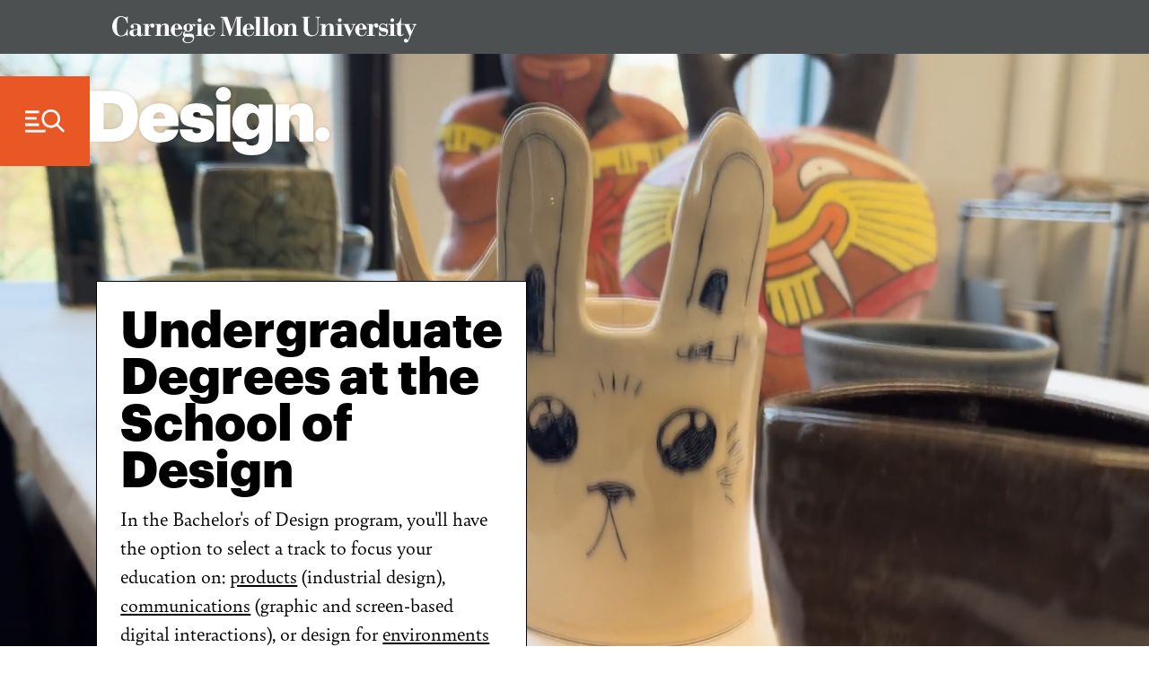

--- FILE ---
content_type: text/html; charset=UTF-8
request_url: https://www.design.cmu.edu/?sid=79&n=2253&page=4
body_size: 31683
content:
<!DOCTYPE html>
<html lang="en" dir="ltr" prefix="og: https://ogp.me/ns#">
  <head>
    <meta charset="utf-8" />
<link rel="shortlink" href="https://www.design.cmu.edu/" />
<meta name="robots" content="index, follow" />
<link rel="canonical" href="https://www.design.cmu.edu/" />
<meta property="og:site_name" content="CMU School of Design" />
<meta property="og:url" content="https://www.design.cmu.edu/" />
<meta property="og:title" content="Home | CMU School of Design" />
<meta name="twitter:card" content="summary_large_image" />
<meta name="twitter:title" content="Home | CMU School of Design" />
<meta name="MobileOptimized" content="width" />
<meta name="HandheldFriendly" content="true" />
<meta name="viewport" content="width=device-width, initial-scale=1.0" />
<script type="application/ld+json">{
    "@context": "https://schema.org",
    "@graph": [
        {
            "@type": "EducationalOrganization",
            "additionalType": "CollegeOrUniversity",
            "@id": "https://www.design.cmu.edu/#organization",
            "sameAs": "Carnegie Mellon Design",
            "name": "The Carnegie Mellon University School of Design",
            "description": "The Carnegie Mellon University School of Design graduates outstanding professionals with design creativity, historical perspective, social responsibility, technical excellence, and global environmental leadership.",
            "url": "https://www.design.cmu.edu/",
            "logo": {
                "@type": "ImageObject",
                "url": "https://www.design.cmu.edu/themes/custom/cmu/logo.jpg",
                "width": "512",
                "height": "512"
            },
            "address": {
                "@type": "PostalAddress",
                "streetAddress": "Suite 110 Margaret Morrison Carnegie Hall",
                "addressLocality": "Pittsburgh",
                "addressRegion": "PA",
                "postalCode": "15213",
                "addressCountry": "USA"
            }
        },
        {
            "@type": "WebSite",
            "@id": "https://www.design.cmu.edu/#website",
            "name": "CMU School of Design",
            "url": "https://www.design.cmu.edu/",
            "potentialAction": {
                "@type": "SearchAction",
                "target": {
                    "@type": "EntryPoint",
                    "urlTemplate": "https://www.design.cmu.edu//search-results?q={search_term_string}"
                },
                "query-input": "required name=search_term_string"
            },
            "publisher": {
                "@type": "EducationalOrganization",
                "@id": "https://www.design.cmu.edu/#organization"
            }
        }
    ]
}</script>
<link rel="icon" href="/themes/custom/cmu/favicon.ico" type="image/vnd.microsoft.icon" />

    <title>Home | CMU School of Design</title>

    <link rel="apple-touch-icon" sizes="180x180" href="/themes/custom/cmu/favicon/apple-touch-icon.png">
    <link rel="icon" type="image/png" sizes="32x32" href="/themes/custom/cmu/favicon/favicon-32x32.png">
    <link rel="icon" type="image/png" sizes="16x16" href="/themes/custom/cmu/favicon/favicon-16x16.png">
    <link rel="manifest" href="/themes/custom/cmu/favicon/site.webmanifest">
    <link rel="mask-icon" href="/themes/custom/cmu/favicon/safari-pinned-tab.svg" color="#000000">
    <link rel="shortcut icon" href="/themes/custom/cmu/favicon/favicon.ico">
    <meta name="msapplication-TileColor" content="#ffffff">
    <meta name="msapplication-config" content="/themes/custom/cmu/favicon/browserconfig.xml">
    <meta name="theme-color" content="#ffffff">

    <link rel="stylesheet" href="https://use.typekit.net/yxt0fex.css">

    <link rel="stylesheet" media="all" href="/sites/default/files/css/css_aWMkw43bgrYGwNXzWfplwzPXFTCKyxAnWZDQGGNXgbg.css?delta=0&amp;language=en&amp;theme=cmu&amp;include=eJxti0sSgjAQRC8UkiNRQ9JCNL-amQjcXqWgXOiu3-tun7tLUXfj3yFDhGbIAfUJ5hhOaqQKLkOiaRDdUyzz4WWNDWx8ZbjAvVGydKfNYNP35nG5E00jppmpLXI1X2N7aX1KURYEI9VHSmNGiDR-ruJutSitkJphfc2tFhT9N_xVVhdkGNlFkd1Eghfaw2D3" />
<link rel="stylesheet" media="all" href="//cdnjs.cloudflare.com/ajax/libs/font-awesome/6.6.0/css/all.min.css" />
<link rel="stylesheet" media="all" href="/sites/default/files/css/css_ciM0MJFmPfeWxsMy9AgFpQdOKrj3qexoxBvnmxztVVs.css?delta=2&amp;language=en&amp;theme=cmu&amp;include=eJxti0sSgjAQRC8UkiNRQ9JCNL-amQjcXqWgXOiu3-tun7tLUXfj3yFDhGbIAfUJ5hhOaqQKLkOiaRDdUyzz4WWNDWx8ZbjAvVGydKfNYNP35nG5E00jppmpLXI1X2N7aX1KURYEI9VHSmNGiDR-ruJutSitkJphfc2tFhT9N_xVVhdkGNlFkd1Eghfaw2D3" />
<link rel="stylesheet" media="all" href="/sites/default/files/css/css_6th_i_o95Qpg-jvd17nabdiqj8cC16bPMNZVDsQZ9-0.css?delta=3&amp;language=en&amp;theme=cmu&amp;include=eJxti0sSgjAQRC8UkiNRQ9JCNL-amQjcXqWgXOiu3-tun7tLUXfj3yFDhGbIAfUJ5hhOaqQKLkOiaRDdUyzz4WWNDWx8ZbjAvVGydKfNYNP35nG5E00jppmpLXI1X2N7aX1KURYEI9VHSmNGiDR-ruJutSitkJphfc2tFhT9N_xVVhdkGNlFkd1Eghfaw2D3" />

    <script type="application/json" data-drupal-selector="drupal-settings-json">{"path":{"baseUrl":"\/","pathPrefix":"","currentPath":"node\/1","currentPathIsAdmin":false,"isFront":true,"currentLanguage":"en","currentQuery":{"n":"2253","page":"4","sid":"79"}},"pluralDelimiter":"\u0003","suppressDeprecationErrors":true,"gtag":{"tagId":"","consentMode":false,"otherIds":[],"events":[],"additionalConfigInfo":[]},"ajaxPageState":{"libraries":"[base64]","theme":"cmu","theme_token":null},"ajaxTrustedUrl":[],"gtm":{"tagId":null,"settings":{"data_layer":"dataLayer","include_classes":false,"allowlist_classes":"","blocklist_classes":"","include_environment":false,"environment_id":"","environment_token":""},"tagIds":["GTM-M2CCJ2MF"]},"data":{"extlink":{"extTarget":true,"extTargetAppendNewWindowLabel":"(opens in a new window)","extTargetNoOverride":true,"extNofollow":true,"extTitleNoOverride":false,"extNoreferrer":true,"extFollowNoOverride":true,"extClass":"0","extLabel":"(link is external)","extImgClass":false,"extSubdomains":true,"extExclude":"","extInclude":"","extCssExclude":"","extCssInclude":"","extCssExplicit":"","extAlert":false,"extAlertText":"This link will take you to an external web site. We are not responsible for their content.","extHideIcons":false,"mailtoClass":"0","telClass":"","mailtoLabel":"(link sends email)","telLabel":"(link is a phone number)","extUseFontAwesome":false,"extIconPlacement":"append","extPreventOrphan":false,"extFaLinkClasses":"fa fa-external-link","extFaMailtoClasses":"fa fa-envelope-o","extAdditionalLinkClasses":"","extAdditionalMailtoClasses":"","extAdditionalTelClasses":"","extFaTelClasses":"fa fa-phone","whitelistedDomains":[],"extExcludeNoreferrer":""}},"csp":{"nonce":"D3Jb4MxfHqAbFWoofB-eKg"},"user":{"uid":0,"permissionsHash":"84f968c1a066005184f6af4ae835ecc0d445a1583af62102af47611ea357ee7b"}}</script>
<script src="/sites/default/files/js/js_-yXVYCBtMaWanQ3g68Bp9HA4i463MM5aW8EYa5NY_r0.js?scope=header&amp;delta=0&amp;language=en&amp;theme=cmu&amp;include=[base64]"></script>
<script src="/modules/contrib/google_tag/js/gtag.js?t0y7kk"></script>
<script src="/modules/contrib/google_tag/js/gtm.js?t0y7kk"></script>


  </head>
  <body class="content-pages user-anonymous path-frontpage page-node-type-home home">
        <div role="region" aria-label="Skip to main"><a class="skip-link" href="#main-content">
      Skip to Content
    </a></div>

    <noscript><iframe src="https://www.googletagmanager.com/ns.html?id=GTM-M2CCJ2MF"
                  height="0" width="0" style="display:none;visibility:hidden"></iframe></noscript>

      <div class="dialog-off-canvas-main-canvas" data-off-canvas-main-canvas>
    
  <div class="region region-administrative r--region r--administrative">
    

<div id="block-cmu-messages" class="block block-system block-system-messages-block">
  
          
  <div>
          <div data-drupal-messages-fallback class="hidden"></div>
      </div>
</div>

  </div>


<header id="l--main-header">
  

<div class="region region-header r--region r--header">
  <div class="cc--component-container cc--header" aria-label="Site Header">
    <div class="c--component c--header">
      <div class="header-wrapper">
        <div class="cm-branding">
  <a class="cm-branding-link" aria-label="Visit Carnegie Mellon University Web Site">
    <svg version="1.1" xmlns="http://www.w3.org/2000/svg" xmlns:xlink="http://www.w3.org/1999/xlink" x="0px" y="0px"
      viewBox="0 0 340 30.1" enable-background="new 0 0 340 30.1" xml:space="preserve">
      <path fill-rule="evenodd" clip-rule="evenodd"  d="M99.7,21.3h2.1v0.8h-8.4v-0.8h2.1V9.6h-1.6V8.7
        h5.8V21.3z M16.3,15.6c-0.4,2.5-2.4,6.2-6.3,6.2c-3.5,0-4.8-3-4.8-10.5C5.2,3.5,7,0.8,10.1,0.8c3.5,0,5.9,3.9,6.4,7.1h0.8V0.6h-0.8
        c0,0.6-0.4,0.9-1,0.9c-1.3,0-3.2-1.6-5.4-1.6C3.8,0,0,6.2,0,11.7c0,5.5,3.6,10.9,9.7,10.9c3.7,0,5.1-1.7,6-1.7
        c0.6,0,0.8,0.6,0.8,1.3h0.8v-7.5h-0.8L16.3,15.6z M33.5,19.5h0.8c0,1.8-1.3,3-3.2,3c-1.4,0-2.5-0.6-3-1.9c-0.8,1.5-2.9,1.9-4.1,1.9
        c-2.3,0-4.7-1.1-4.7-3.7c0-3.1,3-3.9,5.8-4.1l3-0.2v-2.5c0-1.8-0.3-2.7-2.6-2.7c-1,0-2.8,0.2-2.8,0.9c0,0,1.6,0.1,1.6,1.6
        c0,1.1-0.7,1.8-1.8,1.8c-1.4,0-2-0.9-2-2c0-1.7,2.2-3.2,5.2-3.2c3.1,0,6.4,0.8,6.4,4.3v7c0,0.9,0.1,1.5,0.7,1.5
        C33,21.2,33.5,20.3,33.5,19.5z M28,15.2l-2.4,0.2c-2,0.2-2.1,1.3-2.1,2.9c0,1.3,0.1,3.1,2.1,3.1c1.4,0,2.3-1.3,2.4-2.9V15.2z
        M315,8.7h-6.3v0.9h2.1v11.6h-2.1v0.8h8.4v-0.8H315V8.7z M133.5,15.2l-4.9-14.4h-7.6v0.9h2v17.3c0,1.3-0.3,2.3-2,2.3v0.8h5.2v-0.8
        h-0.1c-1.6,0-2.3-0.1-2.3-2.6V1.5h0.1l7.2,20.6h0.8l7.1-20.2h0.1v19.4h-2v0.8h8.3v-0.8h-2V1.7h2l0-0.9h-6.9L133.5,15.2z M158.7,17.2
        c-0.7,3-2.5,5.3-6.2,5.3c-3.9,0-6.7-2.9-6.7-6.9c0-4.1,3.1-7.2,6.7-7.2c3.2-0.1,6.2,3.1,6.2,6.4h-8.4v2.5c0,2.1,0.3,4.3,3.1,4.3
        c2.4,0,3.8-1.6,4.5-4.4H158.7z M150.3,13.9h3.8v-2c0-1.7-0.5-2.7-1.9-2.7c-1,0-1.9,0.6-1.9,2.7V13.9z M283.6,17.1h0.8
        c-0.7,3-2.5,5.3-6.2,5.3c-3.9,0-6.7-2.9-6.7-6.9c0-4.1,3.1-7.2,6.7-7.2c3.2-0.1,6.2,3.1,6.2,6.4H276v2.5c0,2.1,0.3,4.3,3.1,4.3
        C281.5,21.5,283,19.9,283.6,17.1z M276,13.9h3.8v-2c0-1.7-0.5-2.7-1.9-2.7c-1,0-1.9,0.6-1.9,2.7V13.9z M164.9,0.8h-6.3v0.8h2.1v19.6
        h-2.1v0.9h8.4v-0.9h-2.1V0.8z M173.9,0.8h-6.3v0.8h2.1v19.6h-2.1v0.9h8.4v-0.9h-2.1V0.8z M190.3,15.4c0,4.1-3.2,7-7.2,7
        c-4,0-7.2-2.9-7.2-7c0-4.1,3.2-7,7.2-7C187.1,8.4,190.3,11.3,190.3,15.4z M185.6,12.5c0-2.3-0.9-3.2-2.5-3.2c-1.5,0-2.5,0.9-2.5,3.2
        v6c0,2.3,0.9,3.2,2.5,3.2c1.5,0,2.5-0.9,2.5-3.2V12.5z M232.5,0.7h-5.3v0.8h0.4c1.5,0,1.8,0.5,1.8,2.2v11.7c0,4.1-2.6,6-5.1,6
        c-4.4,0-5.3-3-5.6-6.8v-13h2V0.7H212v0.8h2.1V15c0,4.7,3.2,7.5,8.2,7.5c5.6,0,8-2.9,8-7.4V3.6c0-1.8,0.5-2.1,1.6-2.1h0.6V0.7z
        M272.1,9.5V8.7h-4.7v0.8h0.6c0.9,0,1.3-0.1,1.3,0.7c0,0.5-0.2,1-0.5,1.8l-2.1,4.8l-3.3-7.4h1.7V8.7h-7.6v0.8h1.4l5.6,12.8h0.8
        l4.5-10.6c0.9-2,1.4-2.2,2.1-2.3H272.1z M302.4,13c-1.7-0.2-2.7-0.5-2.7-1.8c0-1.4,1.2-2,2.9-2c2.3,0,3.2,1.5,3.9,3.5h0.7V8.3h-0.7
        c0,0.4-0.3,0.7-0.9,0.7c-1,0-1.8-0.7-3.1-0.7c-3,0-4.5,2.6-4.5,4.5c0,3.9,3,4.2,5.3,4.5c2.2,0.3,3,0.4,3,1.8c0,1.6-1.3,2.3-3,2.3
        c-2.3,0-3.9-2-4.4-4.2h-0.7v5.1h0.7c0.2-0.5,0.5-0.7,1.1-0.7c0.8,0,1.7,0.7,3.4,0.7c2.9,0,4.8-2.5,4.8-5
        C308.2,13.7,305.7,13.5,302.4,13z M256.3,8.7h-6.3v0.9h2.1v11.6h-2.1v0.8h8.4v-0.8h-2.1V8.7z M254.3,6.6c1.2,0,2.1-0.9,2.1-2.1
        c0-1.2-0.9-2.1-2.1-2.1s-2.1,0.9-2.1,2.1C252.2,5.7,253.1,6.6,254.3,6.6z M312.9,6.6c1.2,0,2.1-0.9,2.1-2.1c0-1.2-0.9-2.1-2.1-2.1
        c-1.2,0-2.1,0.9-2.1,2.1C310.8,5.7,311.7,6.6,312.9,6.6z M77.6,17.2h0.8c-0.7,3-2.5,5.3-6.2,5.3c-3.9,0-6.7-2.9-6.7-6.9
        c0-4.1,3.1-7.2,6.7-7.2c3.2-0.1,6.2,3.1,6.2,6.4h-8.4v2.5c0,2.1,0.3,4.3,3.1,4.3C75.4,21.6,76.9,20,77.6,17.2z M69.9,13.9h3.8v-2
        c0-1.7-0.5-2.7-1.9-2.7c-1,0-1.9,0.6-1.9,2.7V13.9z M114.1,17.2h0.8c-0.7,3-2.5,5.3-6.2,5.3c-3.9,0-6.7-2.9-6.7-6.9
        c0-4.1,3.1-7.2,6.7-7.2c3.2-0.1,6.2,3.1,6.2,6.4h-8.4v2.5c0,2.1,0.3,4.3,3.1,4.3C112,21.6,113.4,20,114.1,17.2z M106.5,13.9h3.8v-2
        c0-2-0.8-2.7-1.9-2.7c-1,0-1.9,0.6-1.9,2.7V13.9z M247.4,13.1c0-3.3-1.4-4.8-4.3-4.8c-2,0-4.1,1.2-4.9,2.9V8.7H232v0.8h2.1v11.7H232
        V22h8.1v-0.8h-1.8v-8c0.3-1.1,1.7-3.7,3.3-3.7c1.1,0,1.7,0.4,1.7,2.4v9.3h-1.7V22h8v-0.8h-2.1V13.1z M205.7,13.1
        c0-3.3-1.4-4.8-4.3-4.8c-2,0-4.1,1.2-4.9,2.9V8.8h-6.3v0.8h2.1v11.7h-2.1v0.8h8.1v-0.8h-1.8v-8c0.3-1.1,1.7-3.7,3.3-3.7
        c1.1,0,1.7,0.4,1.7,2.4v9.3h-1.7v0.8h8v-0.8h-2.1V13.1z M63.3,13.1c0-3.3-1.4-4.8-4.3-4.8c-2,0-4.1,1.2-4.9,2.9h0V8.8h-6.3v0.8h2.1
        v11.7h-2.1v0.8h8v-0.8h-1.8v-8c0.3-1.1,1.7-3.7,3.3-3.7c1.1,0,1.7,0.4,1.7,2.4v9.3h-1.7v0.8h8v-0.8h-2.1V13.1z M97.6,6.7
        c1.2,0,2.1-0.9,2.1-2.1c0-1.2-0.9-2.1-2.1-2.1c-1.2,0-2.1,0.9-2.1,2.1C95.5,5.8,96.5,6.7,97.6,6.7z M335.3,8.7v0.9
        c1.3,0,1.9,0.1,1.9,0.7c0,0.5-0.2,1-0.5,1.8l-2.1,4.8l-3.3-7.4h1.7V8.7h-10.4V2.2H322c0,3.2-2.2,6.5-5.2,6.5v0.9h1.6v9.4
        c0,2.9,2.5,3.4,3.3,3.4c1.8,0,3.1-0.8,4-2.3l-0.6-0.4c-0.4,0.5-0.8,1.3-1.6,1.3c-0.6,0-0.9-0.4-0.9-1.4v-10h4.2l5.5,12.8l-1.9,4.5
        l0,0c0,0,0,0,0,0v0c0,0.1-0.1,0.1-0.2,0.1c-0.1,0-0.2-0.1-0.2-0.2c0,0,0,0,0,0c-0.2-0.9-1-1.5-2-1.5c-1.2,0-2.1,0.9-2.1,2.1
        c0,0.8,0.5,1.5,1.1,1.9c0,0,0,0,0,0c0,0,0,0,0.1,0c0,0,0.1,0,0.1,0.1c0.2,0.1,0.5,0.2,0.8,0.2c1.8,0.1,2.7-1.1,3.3-2.5
        c0.1-0.3,0.3-0.6,0.4-0.9c0.3-0.6,0.7-1.7,1.3-3l0.5-1.2h0l4.3-10.1c0.9-2,1.3-2.2,2.4-2.2h0V8.7H335.3z M44.8,8.3
        c-1.9,0-3.4,1.3-4,2.8h-0.1V8.8h-6.2v0.8h2.1v11.6h-2.1v0.8h9v-0.8h-2.8v-6.5c0-1.9,0.5-3.9,1.8-5c0.1-0.1,0.2-0.1,0.3,0
        C43,9.8,43,9.9,43,10l0,0c-0.1,0.2-0.1,0.5-0.2,0.9c0,1.1,0.9,2,2.1,2c1.5,0,2.3-1.1,2.3-2.2C47.2,9.1,46.2,8.3,44.8,8.3z M93,10.1
        c0,0.8-0.8,1.5-1.6,1.3c-0.4-0.1-0.8-0.4-0.9-0.8c-0.1-0.4-0.1-0.8,0.1-1.1l0,0c0-0.1,0-0.1,0-0.2c0,0-0.1,0-0.2,0l0,0
        c-0.1,0-0.2,0.1-0.4,0.2c-0.2,0.1-0.5,0.3-0.8,0.5c0,0-0.1,0.1,0,0.2c0.7,0.8,1.1,2,1.1,2.9c0,2.9-2.8,4.4-5.4,4.4
        c-0.5,0-0.9-0.1-1.2-0.2c-0.1,0-0.4-0.2-0.6-0.2c-1.1,0-2.3,0.8-2.3,1.6c0,0.8,0.5,0.8,1.3,0.8h5c3-0.1,4.4,1.3,4.4,4.2
        c0,3.7-2.8,6.5-7,6.5c-3.4,0-6-1.7-6-4c0-1.5,1.4-2.7,2.6-3v-0.1c-1.3-0.4-2-1.5-2-3c0-2.5,1.8-3.3,3-3.5v-0.1
        c-1.6-0.7-2.5-2-2.5-3.7c0-2.8,2.7-4.4,5.3-4.4c1.4,0,2.5,0.3,3.4,0.8c0.2,0.1,0.3,0.2,0.4,0.3l0,0c0.6-0.5,1.4-0.9,2.2-0.9
        c0.5,0,0.9,0.1,1.3,0.4C92.6,9.2,93,9.6,93,10.1z M81.8,23.2c-0.8,0.9-1.5,1.8-1.5,3.1c0.1,1.5,1.4,3.1,4.1,3.1c3.1,0,5.8-2,5.8-4.2
        c0-1.8-0.8-2-3.8-2H81.8z M86.8,12.8c0-3.5-0.5-3.6-1.9-3.6c-1.6,0-1.8,1-1.8,3.5c0,3.5,0.6,3.7,1.8,3.7
        C86,16.5,86.8,16.4,86.8,12.8L86.8,12.8z M295,8.1c-1.9,0-3.4,1.3-4,2.8h-0.1V8.7h-6.2v0.8h2.1v11.6h-2.1V22h9v-0.8H291v-6.5
        c0-1.9,0.5-3.9,1.8-5c0.1-0.1,0.2-0.1,0.3,0c0.1,0,0.1,0.2,0.1,0.3l0,0c-0.1,0.2-0.1,0.5-0.2,0.9c0,1.1,0.9,2,2.1,2
        c1.5,0,2.3-1.1,2.3-2.2C297.3,9,296.4,8.1,295,8.1z"/>
    </svg>
  </a>
</div>        <div class="nav">
          <div class="header-buttons">
            <div class="header-button">
              <button type="button" class="menu-trigger" aria-label="Menu Trigger">
  <svg version="1.1" class="icon-hamburger" xmlns="http://www.w3.org/2000/svg" xmlns:xlink="http://www.w3.org/1999/xlink" x="0px"
    y="0px" viewBox="0 0 50 50" enable-background="new 0 0 50 50" xml:space="preserve">
    <path fill-rule="evenodd" clip-rule="evenodd" fill="#FFFFFF" d="M31.7,15.6c-4.2,0-7.6,3.4-7.6,7.6
      s3.4,7.6,7.6,7.6s7.6-3.4,7.6-7.6S35.9,15.6,31.7,15.6z M31.7,12.9c5.7,0,10.3,4.6,10.3,10.3c0,2.4-0.8,4.5-2.1,6.3l7.2,7.2
      l-1.9,1.9L38,31.4c-1.7,1.3-3.9,2.1-6.3,2.1c-5.7,0-10.3-4.6-10.3-10.3S26,12.9,31.7,12.9z M2.9,35.7h22.9v2.9H2.9V35.7z M2.9,28.6
      h15.7v2.9H2.9V28.6z M2.9,21.4h12.9v2.9H2.9V21.4z M2.9,14.3h15.7v2.9H2.9V14.3z"/>
  </svg>
  <svg height="27" width="27" aria-label="Close Icon" class="icon-close" xmlns="http://www.w3.org/2000/svg" xmlns:xlink="http://www.w3.org/1999/xlink" x="0px" y="0px"
	 viewBox="0 0 35 35" enable-background="new 0 0 35 35" xml:space="preserve">
    <polygon fill-rule="evenodd" clip-rule="evenodd" fill="#FFFFFF" points="25,8.6 26.4,10 18.9,17.5 26.4,25
    25,26.4 17.5,18.9 10,26.4 8.6,25 16.1,17.5 8.6,10 10,8.6 17.5,16.1 "/>
  </svg>
</button>

            </div>

              
    






<div
  class="cc--component-container cc--branding-header "

  
  
  
  
  
  
  >
  <div class="c--component c--branding-header"
    
      >

    
  <a href="/" aria-label="Carnegie Mellon - Architecture Home">
    <svg class="mobile-logo" version="1.1" xmlns="http://www.w3.org/2000/svg" xmlns:xlink="http://www.w3.org/1999/xlink" x="0px"
      y="0px" viewBox="0 0 177.8 50" enable-background="new 0 0 177.8 50" xml:space="preserve">
      <path fill-rule="evenodd" clip-rule="evenodd" d="M99.1,0c3.1,0,5.6,2.4,5.6,5.3s-2.5,5.3-5.6,5.3
        c-3.1,0-5.6-2.4-5.6-5.3S96,0,99.1,0 M80.9,22.4c-3-0.3-4.3-0.8-4.3-2.1c0-1,0.8-1.9,2.7-1.9c1.9,0,2.8,0.9,3.1,2.5h9.2
        c-0.6-6.6-5.4-9-12.4-9c-6.6,0-12.1,3-12.1,9.2c0,5.8,3.2,7.8,10.5,8.6c3.6,0.5,4.8,1.1,4.8,2.3c0,1.1-0.9,1.9-2.9,1.9
        c-2.3,0-3.1-1-3.4-2.8h-9.4c0.2,6.1,4.8,9.4,12.8,9.4c7.7,0,12.8-2.9,12.8-9.6C92.4,25.2,88.8,23.3,80.9,22.4 M94,39.9h10.2V12.8H94
        V39.9z M157,12c-4.6,0-7.5,2.2-9,5.1v-4.4h-10.2v27.2H148v-15c0-3.2,1.5-4.7,4.1-4.7c2.4,0,3.4,1.4,3.4,4.2v15.6h10.2V22
        C165.7,15.3,162.1,12,157,12 M65.8,26.1v2.5H47c0.3,3.3,2.2,5,5.1,5c2.6,0,3.7-1.1,4.1-2.4h9.6c-1,5.9-5.7,9.4-14.1,9.4
        c-8.7,0-15.1-4.9-15.1-13.9v-0.4c0-8.8,6.8-14.3,15.1-14.3C59.3,12,65.8,16.3,65.8,26.1z M55.9,23.2c-0.1-2.9-1.5-4.7-4.3-4.7
        c-2.5,0-4.3,1.6-4.7,4.7H55.9z M172.5,29.5c-2.9,0-5.2,2.3-5.2,5.2s2.3,5.2,5.2,5.2c2.9,0,5.2-2.3,5.2-5.2S175.4,29.5,172.5,29.5
        M35.6,20.9v0.4c0,11.8-6.9,18.7-20,18.7H0V2.8h15.6C28.8,2.8,35.6,9.1,35.6,20.9z M24.8,21.1c0-6.8-3.9-9.3-9.6-9.3h-4.9v19.1h4.9
        c5.8,0,9.6-2.9,9.6-9.3V21.1z M125.4,12.8h10.2v24.8c0,8.1-5.4,12.4-15.5,12.4c-9.3,0-13.7-3.8-14.5-10.1h10.2c0.4,1.6,1.4,3,4.4,3
        c3.9,0,5.2-2.3,5.2-5.2v-4.2c-1.4,2.6-4.2,4.8-8.3,4.8c-6.2,0-11.4-4.5-11.4-12.9V25c0-8.2,5.1-13,11.3-13c4.3,0,6.8,1.8,8.3,4.5
        V12.8z M125.5,25.2c0-3.5-2.1-6.3-4.6-6.3c-2.5,0-4.6,2.8-4.6,6.3c0,3.5,2.1,6.3,4.6,6.3C123.5,31.6,125.5,28.7,125.5,25.2z"/>
    </svg>
    <svg class="desktop-logo" version="1.1" xmlns="http://www.w3.org/2000/svg" xmlns:xlink="http://www.w3.org/1999/xlink" x="0px"
      y="0px" viewBox="0 0 177.7 50" enable-background="new 0 0 177.7 50" xml:space="preserve">
      <path fill-rule="evenodd" clip-rule="evenodd" d="M99.1,0c3.1,0,5.6,2.4,5.6,5.3s-2.5,5.3-5.6,5.3
        c-3.1,0-5.6-2.4-5.6-5.3S96,0,99.1,0 M80.9,22.4c-3-0.3-4.3-0.8-4.3-2.1c0-1,0.8-1.9,2.7-1.9c1.9,0,2.8,0.9,3.1,2.5h9.2
        c-0.6-6.6-5.4-9-12.4-9c-6.6,0-12.1,3-12.1,9.2c0,5.8,3.2,7.8,10.5,8.6c3.6,0.5,4.8,1.1,4.8,2.3c0,1.1-0.9,1.9-2.9,1.9
        c-2.3,0-3.1-1-3.4-2.8h-9.4c0.2,6.1,4.8,9.4,12.8,9.4c7.7,0,12.8-2.9,12.8-9.6C92.4,25.2,88.8,23.3,80.9,22.4 M94,39.9h10.2V12.8H94
        V39.9z M157,12c-4.6,0-7.5,2.2-9,5.1v-4.4h-10.2v27.2H148v-15c0-3.2,1.5-4.7,4.1-4.7c2.4,0,3.4,1.4,3.4,4.2v15.6h10.2V22
        C165.7,15.3,162.1,12,157,12 M65.8,26.1v2.5H47c0.3,3.3,2.2,5,5.1,5c2.6,0,3.7-1.1,4.1-2.4h9.6c-1,5.9-5.7,9.4-14.1,9.4
        c-8.7,0-15.1-4.9-15.1-13.9v-0.4c0-8.8,6.8-14.3,15.1-14.3C59.3,12,65.8,16.3,65.8,26.1z M55.9,23.2c-0.1-2.9-1.5-4.7-4.3-4.7
        c-2.5,0-4.3,1.6-4.7,4.7H55.9z M172.5,29.5c-2.9,0-5.2,2.3-5.2,5.2s2.3,5.2,5.2,5.2c2.9,0,5.2-2.3,5.2-5.2S175.4,29.5,172.5,29.5
        M35.6,20.9v0.4c0,11.8-6.9,18.7-20,18.7H0V2.8h15.6C28.8,2.8,35.6,9.1,35.6,20.9z M24.8,21.1c0-6.8-3.9-9.3-9.6-9.3h-4.9v19.1h4.9
        c5.8,0,9.6-2.9,9.6-9.3V21.1z M125.4,12.8h10.2v24.8c0,8.1-5.4,12.4-15.5,12.4c-9.3,0-13.7-3.8-14.5-10.1h10.2c0.4,1.6,1.4,3,4.4,3
        c3.9,0,5.2-2.3,5.2-5.2v-4.2c-1.4,2.6-4.2,4.8-8.3,4.8c-6.2,0-11.4-4.5-11.4-12.9V25c0-8.2,5.1-13,11.3-13c4.3,0,6.8,1.8,8.3,4.5
        V12.8z M125.5,25.2c0-3.5-2.1-6.3-4.6-6.3c-2.5,0-4.6,2.8-4.6,6.3c0,3.5,2.1,6.3,4.6,6.3C123.5,31.6,125.5,28.7,125.5,25.2z"/>
    </svg>
  </a>


  </div></div>
          </div>

          <div class="nav-container">
            <div class="nav-wrapper">
              <div class="cc--component-container cc--main-menu">
  <div class="c--component c--main-menu">
    <div id="block-cmu-mainnavigation" class="block block-system block-system-menu-blockmain menu-container">
      

<nav class="mc--menu">
                <ul class="m--menu">
                  <li  class="menu-item" aria-expanded="false">
            <div class="link-arrow-wrapper" tabindex="0">
              <span>The School</span>
            </div>
            <div class="submenus-wrapper">
              <div class="submenus-title">
                <h3>Back to Main Menu</h3>
              </div>
                            <div class="submenus-wrapper-inner">
                              <ul class="submenu" aria-hidden="true">
              <li  class="menu-item" tabindex="-1">
                      <a href="/design-cmu/campus-student-life">Campus &amp; Student Life</a>
                            </li>
              <li  class="menu-item" tabindex="-1">
                      <a href="/design-cmu/confluence">Confluence</a>
                            </li>
            </ul>
      
                <div class="item-description">
                  <h3>
                                          <a href="/design-cmu">The School</a>
                      <svg version="1.1" xmlns="http://www.w3.org/2000/svg" xmlns:xlink="http://www.w3.org/1999/xlink" x="0px" y="0px" viewBox="0 0 35 35" style="enable-background:new 0 0 35 35;" xml:space="preserve"><polygon fill-rule="evenodd" clip-rule="evenodd" points="25,17.5 12,8 12,27 "></polygon></svg>
                                      </h3>
                                      <div class="text-container">
                      Design at Carnegie Mellon University
                    </div>
                                  </div>
              </div>
                          </div>
          </li>
                  <li  class="menu-item" aria-expanded="false">
            <div class="link-arrow-wrapper" tabindex="0">
              <span>Programs</span>
            </div>
            <div class="submenus-wrapper">
              <div class="submenus-title">
                <h3>Back to Main Menu</h3>
              </div>
                            <div class="submenus-wrapper-inner">
                              <ul class="submenu" aria-hidden="true">
              <li  class="menu-item" tabindex="-1">
                      <div class="link-arrow-wrapper">
              <span>Undergraduate Degrees</span>
              <button type="button" class="has-submenu arrow-toggle" aria-expanded="false" aria-haspopup="true" aria-label="Display Sub Menu for Undergraduate Degrees">
                <svg version="1.1" xmlns="http://www.w3.org/2000/svg" xmlns:xlink="http://www.w3.org/1999/xlink" x="0px" y="0px" viewBox="0 0 35 35" style="enable-background:new 0 0 35 35;" xml:space="preserve"><polygon fill-rule="evenodd" clip-rule="evenodd" points="25,17.5 12,8 12,27 "></polygon></svg>
              </button>
            </div>
                                <div class="submenus-wrapper">
              <div class="submenus-title">
                <h3>Back to Programs</h3>
              </div>
                            <div class="submenus-wrapper-inner">
                              <ul class="submenu" aria-hidden="true">
              <li  class="menu-item">
          <a href="/about-our-programs/undergraduate-degrees">Bachelor&#039;s of Design</a>
        </li>
              <li  class="menu-item">
          <a href="/about-our-programs/undergraduate-degrees/bxa-interdisciplinary-degree">BXA: Interdisciplinary Degree</a>
        </li>
              <li  class="menu-item">
          <a href="/about-our-programs/undergraduate-degrees/minor-design">Minor in Design</a>
        </li>
              <li  class="menu-item">
          <a href="/about-our-programs/undergraduate-degrees/info-high-school-educators">Info for High School Educators</a>
        </li>
            </ul>
      
                <div class="item-description">
                  <h3>
                                          <a href="/about-our-programs/undergraduate-degrees">Undergraduate Degrees</a>
                      <svg version="1.1" xmlns="http://www.w3.org/2000/svg" xmlns:xlink="http://www.w3.org/1999/xlink" x="0px" y="0px" viewBox="0 0 35 35" style="enable-background:new 0 0 35 35;" xml:space="preserve"><polygon fill-rule="evenodd" clip-rule="evenodd" points="25,17.5 12,8 12,27 "></polygon></svg>
                                      </h3>
                                      <div class="text-container">
                      Learn more about the BDes and other opportunities here in Design
                    </div>
                                  </div>
              </div>
                          </div>
                  </li>
              <li  class="menu-item" tabindex="-1">
                      <div class="link-arrow-wrapper">
              <span>Master&#039;s Degrees</span>
              <button type="button" class="has-submenu arrow-toggle" aria-expanded="false" aria-haspopup="true" aria-label="Display Sub Menu for Master&#039;s Degrees">
                <svg version="1.1" xmlns="http://www.w3.org/2000/svg" xmlns:xlink="http://www.w3.org/1999/xlink" x="0px" y="0px" viewBox="0 0 35 35" style="enable-background:new 0 0 35 35;" xml:space="preserve"><polygon fill-rule="evenodd" clip-rule="evenodd" points="25,17.5 12,8 12,27 "></polygon></svg>
              </button>
            </div>
                                <div class="submenus-wrapper">
              <div class="submenus-title">
                <h3>Back to Programs</h3>
              </div>
                            <div class="submenus-wrapper-inner">
                              <ul class="submenu" aria-hidden="true">
              <li  class="menu-item">
          <a href="/about-our-programs/masters-degrees/master-design-design-interactions">Master of Design in Design for Interactions</a>
        </li>
              <li  class="menu-item">
          <a href="/about-our-programs/masters-degrees/master-arts-design">Master of Arts in Design</a>
        </li>
            </ul>
      
                <div class="item-description">
                  <h3>
                                          <a href="/about-our-programs/masters-degrees">Master&#039;s Degrees</a>
                      <svg version="1.1" xmlns="http://www.w3.org/2000/svg" xmlns:xlink="http://www.w3.org/1999/xlink" x="0px" y="0px" viewBox="0 0 35 35" style="enable-background:new 0 0 35 35;" xml:space="preserve"><polygon fill-rule="evenodd" clip-rule="evenodd" points="25,17.5 12,8 12,27 "></polygon></svg>
                                      </h3>
                                      <div class="text-container">
                      Learn more about our MDes and MA programs
                    </div>
                                  </div>
              </div>
                          </div>
                  </li>
              <li  class="menu-item" tabindex="-1">
                      <a href="/about-our-programs/phd-transition-design">PhD in Transition Design</a>
                            </li>
              <li  class="menu-item" tabindex="-1">
                      <a href="/about-our-programs/pre-college">Pre-College</a>
                            </li>
              <li  class="menu-item" tabindex="-1">
                      <div class="link-arrow-wrapper">
              <span>International Study</span>
              <button type="button" class="has-submenu arrow-toggle" aria-expanded="false" aria-haspopup="true" aria-label="Display Sub Menu for International Study">
                <svg version="1.1" xmlns="http://www.w3.org/2000/svg" xmlns:xlink="http://www.w3.org/1999/xlink" x="0px" y="0px" viewBox="0 0 35 35" style="enable-background:new 0 0 35 35;" xml:space="preserve"><polygon fill-rule="evenodd" clip-rule="evenodd" points="25,17.5 12,8 12,27 "></polygon></svg>
              </button>
            </div>
                                <div class="submenus-wrapper">
              <div class="submenus-title">
                <h3>Back to Programs</h3>
              </div>
                            <div class="submenus-wrapper-inner">
                              <ul class="submenu" aria-hidden="true">
              <li  class="menu-item">
          <a href="/about-our-programs/study-abroad">Study Abroad</a>
        </li>
              <li  class="menu-item">
          <a href="/about-our-programs/study-abroad/visiting-students-our-exchange-partner-schools">Visting Students</a>
        </li>
            </ul>
      
                <div class="item-description">
                  <h3>
                                          <a href="/about-our-programs/study-abroad">International Study</a>
                      <svg version="1.1" xmlns="http://www.w3.org/2000/svg" xmlns:xlink="http://www.w3.org/1999/xlink" x="0px" y="0px" viewBox="0 0 35 35" style="enable-background:new 0 0 35 35;" xml:space="preserve"><polygon fill-rule="evenodd" clip-rule="evenodd" points="25,17.5 12,8 12,27 "></polygon></svg>
                                      </h3>
                                      <div class="text-container">
                      Learn more about our Study Abroad &amp; Foreign Exchange Programs
                    </div>
                                  </div>
              </div>
                          </div>
                  </li>
              <li  class="menu-item" tabindex="-1">
                      <a href="/about-our-programs/visiting-scholar-program">Visiting Scholar Program</a>
                            </li>
            </ul>
      
                <div class="item-description">
                  <h3>
                                          <a href="/about-our-programs">Programs</a>
                      <svg version="1.1" xmlns="http://www.w3.org/2000/svg" xmlns:xlink="http://www.w3.org/1999/xlink" x="0px" y="0px" viewBox="0 0 35 35" style="enable-background:new 0 0 35 35;" xml:space="preserve"><polygon fill-rule="evenodd" clip-rule="evenodd" points="25,17.5 12,8 12,27 "></polygon></svg>
                                      </h3>
                                      <div class="text-container">
                      Find the right program for you at the School of Design
                    </div>
                                  </div>
              </div>
                          </div>
          </li>
                  <li  class="menu-item" aria-expanded="false">
            <div class="link-arrow-wrapper" tabindex="0">
              <span>Admissions</span>
            </div>
            <div class="submenus-wrapper">
              <div class="submenus-title">
                <h3>Back to Main Menu</h3>
              </div>
                            <div class="submenus-wrapper-inner">
                              <ul class="submenu" aria-hidden="true">
              <li  class="menu-item" tabindex="-1">
                      <div class="link-arrow-wrapper">
              <span>FAQs by Program</span>
              <button type="button" class="has-submenu arrow-toggle" aria-expanded="false" aria-haspopup="true" aria-label="Display Sub Menu for FAQs by Program">
                <svg version="1.1" xmlns="http://www.w3.org/2000/svg" xmlns:xlink="http://www.w3.org/1999/xlink" x="0px" y="0px" viewBox="0 0 35 35" style="enable-background:new 0 0 35 35;" xml:space="preserve"><polygon fill-rule="evenodd" clip-rule="evenodd" points="25,17.5 12,8 12,27 "></polygon></svg>
              </button>
            </div>
                                <div class="submenus-wrapper">
              <div class="submenus-title">
                <h3>Back to Admissions</h3>
              </div>
                            <div class="submenus-wrapper-inner">
                              <ul class="submenu" aria-hidden="true">
              <li  class="menu-item">
          <a href="/faqs-program/undergraduate-program-faqs">Undergraduate FAQs</a>
        </li>
              <li  class="menu-item">
          <a href="/faqs-program/masters-programs-faqs">Master&#039;s FAQs</a>
        </li>
              <li  class="menu-item">
          <a href="/faqs-program/doctoral-faqs">Doctoral FAQs</a>
        </li>
            </ul>
      
                <div class="item-description">
                  <h3>
                                          <a href="/faqs-program">FAQs by Program</a>
                      <svg version="1.1" xmlns="http://www.w3.org/2000/svg" xmlns:xlink="http://www.w3.org/1999/xlink" x="0px" y="0px" viewBox="0 0 35 35" style="enable-background:new 0 0 35 35;" xml:space="preserve"><polygon fill-rule="evenodd" clip-rule="evenodd" points="25,17.5 12,8 12,27 "></polygon></svg>
                                      </h3>
                                  </div>
              </div>
                          </div>
                  </li>
              <li  class="menu-item" tabindex="-1">
                      <div class="link-arrow-wrapper">
              <span>Undergraduate Program Admissions</span>
              <button type="button" class="has-submenu arrow-toggle" aria-expanded="false" aria-haspopup="true" aria-label="Display Sub Menu for Undergraduate Program Admissions">
                <svg version="1.1" xmlns="http://www.w3.org/2000/svg" xmlns:xlink="http://www.w3.org/1999/xlink" x="0px" y="0px" viewBox="0 0 35 35" style="enable-background:new 0 0 35 35;" xml:space="preserve"><polygon fill-rule="evenodd" clip-rule="evenodd" points="25,17.5 12,8 12,27 "></polygon></svg>
              </button>
            </div>
                                <div class="submenus-wrapper">
              <div class="submenus-title">
                <h3>Back to Admissions</h3>
              </div>
                            <div class="submenus-wrapper-inner">
                              <ul class="submenu" aria-hidden="true">
              <li  class="menu-item">
          <a href="/admissions/undergraduate-admissions/design-info-sessions">Design Info Sessions</a>
        </li>
              <li  class="menu-item">
          <a href="/admissions/undergraduate-admissions/plan-visit">Plan a Visit</a>
        </li>
              <li  class="menu-item">
          <a href="/admissions/undergraduate-admissions/submitting-your-portfolio">Submitting Your Portfolio</a>
        </li>
              <li  class="menu-item">
          <a href="/admissions/undergraduate-admissions/transfer-applications">Transfer Applications</a>
        </li>
            </ul>
      
                <div class="item-description">
                  <h3>
                                          <a href="/admissions/undergraduate-admissions">Undergraduate Program Admissions</a>
                      <svg version="1.1" xmlns="http://www.w3.org/2000/svg" xmlns:xlink="http://www.w3.org/1999/xlink" x="0px" y="0px" viewBox="0 0 35 35" style="enable-background:new 0 0 35 35;" xml:space="preserve"><polygon fill-rule="evenodd" clip-rule="evenodd" points="25,17.5 12,8 12,27 "></polygon></svg>
                                      </h3>
                                  </div>
              </div>
                          </div>
                  </li>
              <li  class="menu-item" tabindex="-1">
                      <div class="link-arrow-wrapper">
              <span>Master&#039;s Program Admissions</span>
              <button type="button" class="has-submenu arrow-toggle" aria-expanded="false" aria-haspopup="true" aria-label="Display Sub Menu for Master&#039;s Program Admissions">
                <svg version="1.1" xmlns="http://www.w3.org/2000/svg" xmlns:xlink="http://www.w3.org/1999/xlink" x="0px" y="0px" viewBox="0 0 35 35" style="enable-background:new 0 0 35 35;" xml:space="preserve"><polygon fill-rule="evenodd" clip-rule="evenodd" points="25,17.5 12,8 12,27 "></polygon></svg>
              </button>
            </div>
                                <div class="submenus-wrapper">
              <div class="submenus-title">
                <h3>Back to Admissions</h3>
              </div>
                            <div class="submenus-wrapper-inner">
                              <ul class="submenu" aria-hidden="true">
              <li  class="menu-item">
          <a href="/admissions/masters-program-admissions/opportunities-visit-masters-program">Opportunities to Visit - Master&#039;s Program</a>
        </li>
              <li  class="menu-item">
          <a href="/admissions/masters-program-admissions/info-newly-admitted-graduate-students">Info for Newly Admitted Graduate Students</a>
        </li>
            </ul>
      
                <div class="item-description">
                  <h3>
                                          <a href="/admissions/masters-program-admissions">Master&#039;s Program Admissions</a>
                      <svg version="1.1" xmlns="http://www.w3.org/2000/svg" xmlns:xlink="http://www.w3.org/1999/xlink" x="0px" y="0px" viewBox="0 0 35 35" style="enable-background:new 0 0 35 35;" xml:space="preserve"><polygon fill-rule="evenodd" clip-rule="evenodd" points="25,17.5 12,8 12,27 "></polygon></svg>
                                      </h3>
                                  </div>
              </div>
                          </div>
                  </li>
              <li  class="menu-item" tabindex="-1">
                      <a href="/admissions/doctoral-program-admissions">Doctoral Program Admissions</a>
                            </li>
            </ul>
      
                <div class="item-description">
                  <h3>
                                          <a href="/admissions">Admissions</a>
                      <svg version="1.1" xmlns="http://www.w3.org/2000/svg" xmlns:xlink="http://www.w3.org/1999/xlink" x="0px" y="0px" viewBox="0 0 35 35" style="enable-background:new 0 0 35 35;" xml:space="preserve"><polygon fill-rule="evenodd" clip-rule="evenodd" points="25,17.5 12,8 12,27 "></polygon></svg>
                                      </h3>
                                      <div class="text-container">
                      Ready to apply?
                    </div>
                                  </div>
              </div>
                          </div>
          </li>
                  <li  class="menu-item" aria-expanded="false">
            <div class="link-arrow-wrapper" tabindex="0">
              <span>Research &amp; Practice</span>
            </div>
            <div class="submenus-wrapper">
              <div class="submenus-title">
                <h3>Back to Main Menu</h3>
              </div>
                            <div class="submenus-wrapper-inner">
                    
                <div class="item-description">
                  <h3>
                                          <a href="/faculty-expertise">Research &amp; Practice</a>
                      <svg version="1.1" xmlns="http://www.w3.org/2000/svg" xmlns:xlink="http://www.w3.org/1999/xlink" x="0px" y="0px" viewBox="0 0 35 35" style="enable-background:new 0 0 35 35;" xml:space="preserve"><polygon fill-rule="evenodd" clip-rule="evenodd" points="25,17.5 12,8 12,27 "></polygon></svg>
                                      </h3>
                                      <div class="text-container">
                      Explore the School of Design through the expertise of our faculty
                    </div>
                                  </div>
              </div>
                          </div>
          </li>
                  <li  class="menu-item" aria-expanded="false">
            <div class="link-arrow-wrapper" tabindex="0">
              <span>Our Work</span>
            </div>
            <div class="submenus-wrapper">
              <div class="submenus-title">
                <h3>Back to Main Menu</h3>
              </div>
                            <div class="submenus-wrapper-inner">
                              <ul class="submenu" aria-hidden="true">
              <li  class="menu-item" tabindex="-1">
                      <a href="/our-work/graduate-thesis-work">Graduate Thesis Work</a>
                            </li>
              <li  class="menu-item" tabindex="-1">
                      <div class="link-arrow-wrapper">
              <span>Student Portfolios</span>
              <button type="button" class="has-submenu arrow-toggle" aria-expanded="false" aria-haspopup="true" aria-label="Display Sub Menu for Student Portfolios">
                <svg version="1.1" xmlns="http://www.w3.org/2000/svg" xmlns:xlink="http://www.w3.org/1999/xlink" x="0px" y="0px" viewBox="0 0 35 35" style="enable-background:new 0 0 35 35;" xml:space="preserve"><polygon fill-rule="evenodd" clip-rule="evenodd" points="25,17.5 12,8 12,27 "></polygon></svg>
              </button>
            </div>
                                <div class="submenus-wrapper">
              <div class="submenus-title">
                <h3>Back to Our Work</h3>
              </div>
                            <div class="submenus-wrapper-inner">
                              <ul class="submenu" aria-hidden="true">
              <li  class="menu-item">
          <a href="/our-work/student-portfolios/student-portfolios-undergraduate">Student Portfolios - Undergraduate</a>
        </li>
              <li  class="menu-item">
          <a href="/student-portfolios/student-portfolios-graduate">Student Portfolios - Graduate</a>
        </li>
            </ul>
      
                <div class="item-description">
                  <h3>
                                          <a href="/our-work/student-portfolios">Student Portfolios</a>
                      <svg version="1.1" xmlns="http://www.w3.org/2000/svg" xmlns:xlink="http://www.w3.org/1999/xlink" x="0px" y="0px" viewBox="0 0 35 35" style="enable-background:new 0 0 35 35;" xml:space="preserve"><polygon fill-rule="evenodd" clip-rule="evenodd" points="25,17.5 12,8 12,27 "></polygon></svg>
                                      </h3>
                                      <div class="text-container">
                      Discover the personal portfolios of some of our students
                    </div>
                                  </div>
              </div>
                          </div>
                  </li>
              <li  class="menu-item" tabindex="-1">
                      <a href="/our-work/school-design-student-awards">School of Design Student Awards</a>
                            </li>
            </ul>
      
                <div class="item-description">
                  <h3>
                                          <a href="/our-work">Our Work</a>
                      <svg version="1.1" xmlns="http://www.w3.org/2000/svg" xmlns:xlink="http://www.w3.org/1999/xlink" x="0px" y="0px" viewBox="0 0 35 35" style="enable-background:new 0 0 35 35;" xml:space="preserve"><polygon fill-rule="evenodd" clip-rule="evenodd" points="25,17.5 12,8 12,27 "></polygon></svg>
                                      </h3>
                                      <div class="text-container">
                      Browse through a gallery of selected works from our students throughout the years
                    </div>
                                  </div>
              </div>
                          </div>
          </li>
                  <li  class="menu-item" aria-expanded="false">
            <div class="link-arrow-wrapper" tabindex="0">
              <span>Faculty &amp; Staff</span>
            </div>
            <div class="submenus-wrapper">
              <div class="submenus-title">
                <h3>Back to Main Menu</h3>
              </div>
                            <div class="submenus-wrapper-inner">
                              <ul class="submenu" aria-hidden="true">
              <li  class="menu-item" tabindex="-1">
                      <a href="/faculty">Faculty</a>
                            </li>
              <li  class="menu-item" tabindex="-1">
                      <a href="/staff">Staff</a>
                            </li>
            </ul>
      
                <div class="item-description">
                  <h3>
                                          <a href="/faculty">Faculty &amp; Staff</a>
                      <svg version="1.1" xmlns="http://www.w3.org/2000/svg" xmlns:xlink="http://www.w3.org/1999/xlink" x="0px" y="0px" viewBox="0 0 35 35" style="enable-background:new 0 0 35 35;" xml:space="preserve"><polygon fill-rule="evenodd" clip-rule="evenodd" points="25,17.5 12,8 12,27 "></polygon></svg>
                                      </h3>
                                      <div class="text-container">
                      Meet the people that make up the Faculty &amp; Staff of the School of Design
                    </div>
                                  </div>
              </div>
                          </div>
          </li>
                  <li  class="menu-item" aria-expanded="false">
            <div class="link-arrow-wrapper" tabindex="0">
              <span>Our Alumni</span>
            </div>
            <div class="submenus-wrapper">
              <div class="submenus-title">
                <h3>Back to Main Menu</h3>
              </div>
                            <div class="submenus-wrapper-inner">
                    
                <div class="item-description">
                  <h3>
                                          <a href="/alumni">Our Alumni</a>
                      <svg version="1.1" xmlns="http://www.w3.org/2000/svg" xmlns:xlink="http://www.w3.org/1999/xlink" x="0px" y="0px" viewBox="0 0 35 35" style="enable-background:new 0 0 35 35;" xml:space="preserve"><polygon fill-rule="evenodd" clip-rule="evenodd" points="25,17.5 12,8 12,27 "></polygon></svg>
                                      </h3>
                                      <div class="text-container">
                      Scroll through the names and faces of some of our featured alumni
                    </div>
                                  </div>
              </div>
                          </div>
          </li>
                  <li  class="menu-item" aria-expanded="false">
            <div class="link-arrow-wrapper" tabindex="0">
              <span>Partnerships</span>
            </div>
            <div class="submenus-wrapper">
              <div class="submenus-title">
                <h3>Back to Main Menu</h3>
              </div>
                            <div class="submenus-wrapper-inner">
                    
                <div class="item-description">
                  <h3>
                                          <a href="/faculty-expertise/partnerships">Partnerships</a>
                      <svg version="1.1" xmlns="http://www.w3.org/2000/svg" xmlns:xlink="http://www.w3.org/1999/xlink" x="0px" y="0px" viewBox="0 0 35 35" style="enable-background:new 0 0 35 35;" xml:space="preserve"><polygon fill-rule="evenodd" clip-rule="evenodd" points="25,17.5 12,8 12,27 "></polygon></svg>
                                      </h3>
                                      <div class="text-container">
                      Learn how to collaborate with the School of Design
                    </div>
                                  </div>
              </div>
                          </div>
          </li>
                  <li  class="menu-item" aria-expanded="false">
            <div class="link-arrow-wrapper" tabindex="0">
              <span>Joseph Ballay Center for Design Fusion</span>
            </div>
            <div class="submenus-wrapper">
              <div class="submenus-title">
                <h3>Back to Main Menu</h3>
              </div>
                            <div class="submenus-wrapper-inner">
                              <ul class="submenu" aria-hidden="true">
              <li  class="menu-item" tabindex="-1">
                      <a href="/joseph-ballay-center-design-fusion/design-fusion-x">Design Fusion x _____________</a>
                            </li>
              <li  class="menu-item" tabindex="-1">
                      <a href="/joseph-ballay-center-design-fusion/design-fusion-courses">Courses</a>
                            </li>
              <li  class="menu-item" tabindex="-1">
                      <div class="link-arrow-wrapper">
              <span>Professional Education</span>
              <button type="button" class="has-submenu arrow-toggle" aria-expanded="false" aria-haspopup="true" aria-label="Display Sub Menu for Professional Education">
                <svg version="1.1" xmlns="http://www.w3.org/2000/svg" xmlns:xlink="http://www.w3.org/1999/xlink" x="0px" y="0px" viewBox="0 0 35 35" style="enable-background:new 0 0 35 35;" xml:space="preserve"><polygon fill-rule="evenodd" clip-rule="evenodd" points="25,17.5 12,8 12,27 "></polygon></svg>
              </button>
            </div>
                                <div class="submenus-wrapper">
              <div class="submenus-title">
                <h3>Back to Joseph Ballay Center for Design Fusion</h3>
              </div>
                            <div class="submenus-wrapper-inner">
                              <ul class="submenu" aria-hidden="true">
              <li  class="menu-item">
          <a href="/joseph-ballay-center-design-fusion/professional-education/design-fusion-certificate-program-cmu">Certificate Program for CMU Faculty &amp; Staff</a>
        </li>
              <li  class="menu-item">
          <a href="/joseph-ballay-center-design-fusion/professional-education">Professional Education for Organizations</a>
        </li>
            </ul>
      
                <div class="item-description">
                  <h3>
                                          <a href="/joseph-ballay-center-design-fusion/professional-education">Professional Education</a>
                      <svg version="1.1" xmlns="http://www.w3.org/2000/svg" xmlns:xlink="http://www.w3.org/1999/xlink" x="0px" y="0px" viewBox="0 0 35 35" style="enable-background:new 0 0 35 35;" xml:space="preserve"><polygon fill-rule="evenodd" clip-rule="evenodd" points="25,17.5 12,8 12,27 "></polygon></svg>
                                      </h3>
                                  </div>
              </div>
                          </div>
                  </li>
              <li  class="menu-item" tabindex="-1">
                      <div class="link-arrow-wrapper">
              <span>Practice Research</span>
              <button type="button" class="has-submenu arrow-toggle" aria-expanded="false" aria-haspopup="true" aria-label="Display Sub Menu for Practice Research">
                <svg version="1.1" xmlns="http://www.w3.org/2000/svg" xmlns:xlink="http://www.w3.org/1999/xlink" x="0px" y="0px" viewBox="0 0 35 35" style="enable-background:new 0 0 35 35;" xml:space="preserve"><polygon fill-rule="evenodd" clip-rule="evenodd" points="25,17.5 12,8 12,27 "></polygon></svg>
              </button>
            </div>
                                <div class="submenus-wrapper">
              <div class="submenus-title">
                <h3>Back to Joseph Ballay Center for Design Fusion</h3>
              </div>
                            <div class="submenus-wrapper-inner">
                              <ul class="submenu" aria-hidden="true">
              <li  class="menu-item">
          <a href="/joseph-ballay-center-design-fusion/practice-research/fusion-fund-faculty-grants-program">Fusion Fund</a>
        </li>
            </ul>
      
                <div class="item-description">
                  <h3>
                                          <a href="/joseph-ballay-center-design-fusion/practice-research">Practice Research</a>
                      <svg version="1.1" xmlns="http://www.w3.org/2000/svg" xmlns:xlink="http://www.w3.org/1999/xlink" x="0px" y="0px" viewBox="0 0 35 35" style="enable-background:new 0 0 35 35;" xml:space="preserve"><polygon fill-rule="evenodd" clip-rule="evenodd" points="25,17.5 12,8 12,27 "></polygon></svg>
                                      </h3>
                                  </div>
              </div>
                          </div>
                  </li>
              <li  class="menu-item" tabindex="-1">
                      <div class="link-arrow-wrapper">
              <span>Facilitated Strategy</span>
              <button type="button" class="has-submenu arrow-toggle" aria-expanded="false" aria-haspopup="true" aria-label="Display Sub Menu for Facilitated Strategy">
                <svg version="1.1" xmlns="http://www.w3.org/2000/svg" xmlns:xlink="http://www.w3.org/1999/xlink" x="0px" y="0px" viewBox="0 0 35 35" style="enable-background:new 0 0 35 35;" xml:space="preserve"><polygon fill-rule="evenodd" clip-rule="evenodd" points="25,17.5 12,8 12,27 "></polygon></svg>
              </button>
            </div>
                                <div class="submenus-wrapper">
              <div class="submenus-title">
                <h3>Back to Joseph Ballay Center for Design Fusion</h3>
              </div>
                            <div class="submenus-wrapper-inner">
                              <ul class="submenu" aria-hidden="true">
              <li  class="menu-item">
          <a href="/joseph-ballay-center-design-fusion/strategy/design-fusion-office-hours">Design Office Hours</a>
        </li>
            </ul>
      
                <div class="item-description">
                  <h3>
                                          <a href="/joseph-ballay-center-design-fusion/strategy">Facilitated Strategy</a>
                      <svg version="1.1" xmlns="http://www.w3.org/2000/svg" xmlns:xlink="http://www.w3.org/1999/xlink" x="0px" y="0px" viewBox="0 0 35 35" style="enable-background:new 0 0 35 35;" xml:space="preserve"><polygon fill-rule="evenodd" clip-rule="evenodd" points="25,17.5 12,8 12,27 "></polygon></svg>
                                      </h3>
                                  </div>
              </div>
                          </div>
                  </li>
              <li  class="menu-item" tabindex="-1">
                      <a href="/joseph-ballay-center-design-fusion/exhibitions">Exhibitions</a>
                            </li>
              <li  class="menu-item" tabindex="-1">
                      <div class="link-arrow-wrapper">
              <span>People</span>
              <button type="button" class="has-submenu arrow-toggle" aria-expanded="false" aria-haspopup="true" aria-label="Display Sub Menu for People">
                <svg version="1.1" xmlns="http://www.w3.org/2000/svg" xmlns:xlink="http://www.w3.org/1999/xlink" x="0px" y="0px" viewBox="0 0 35 35" style="enable-background:new 0 0 35 35;" xml:space="preserve"><polygon fill-rule="evenodd" clip-rule="evenodd" points="25,17.5 12,8 12,27 "></polygon></svg>
              </button>
            </div>
                                <div class="submenus-wrapper">
              <div class="submenus-title">
                <h3>Back to Joseph Ballay Center for Design Fusion</h3>
              </div>
                            <div class="submenus-wrapper-inner">
                              <ul class="submenu" aria-hidden="true">
              <li  class="menu-item">
          <a href="/joseph-ballay-center-design-fusion/people/people-faculty">JBCDF Faculty</a>
        </li>
              <li  class="menu-item">
          <a href="/joseph-ballay-center-design-fusion/people/people-staff">JBCDF Staff</a>
        </li>
              <li  class="menu-item">
          <a href="/joseph-ballay-center-design-fusion/people/fusion-fund-researchers-professional-affiliates-visitors">Researchers &amp; Professional Affiliates</a>
        </li>
              <li  class="menu-item">
          <a href="/joseph-ballay-center-design-fusion/people/design-fusion-research-associates">Design Fusion Research Associates</a>
        </li>
            </ul>
      
                <div class="item-description">
                  <h3>
                                          <a href="/joseph-ballay-center-design-fusion/people">People</a>
                      <svg version="1.1" xmlns="http://www.w3.org/2000/svg" xmlns:xlink="http://www.w3.org/1999/xlink" x="0px" y="0px" viewBox="0 0 35 35" style="enable-background:new 0 0 35 35;" xml:space="preserve"><polygon fill-rule="evenodd" clip-rule="evenodd" points="25,17.5 12,8 12,27 "></polygon></svg>
                                      </h3>
                                  </div>
              </div>
                          </div>
                  </li>
              <li  class="menu-item" tabindex="-1">
                      <a href="/joseph-ballay-center-design-fusion/news">News</a>
                            </li>
              <li  class="menu-item" tabindex="-1">
                      <a href="/joseph-ballay-center-design-fusion/connect">Connect</a>
                            </li>
            </ul>
      
                <div class="item-description">
                  <h3>
                                          <a href="/joseph-ballay-center-design-fusion">Joseph Ballay Center for Design Fusion</a>
                      <svg version="1.1" xmlns="http://www.w3.org/2000/svg" xmlns:xlink="http://www.w3.org/1999/xlink" x="0px" y="0px" viewBox="0 0 35 35" style="enable-background:new 0 0 35 35;" xml:space="preserve"><polygon fill-rule="evenodd" clip-rule="evenodd" points="25,17.5 12,8 12,27 "></polygon></svg>
                                      </h3>
                                      <div class="text-container">
                      CMU&#039;s hub for design-led transdisciplinary innovation
                    </div>
                                  </div>
              </div>
                          </div>
          </li>
              </ul>
      
</nav>


    </div>
  </div>
</div>

                
    






<div
  class="cc--component-container cc--search-form "

  
  
   role="dialog"
  
  
  
  >
  <div class="c--component c--search-form"
    
      >

    
  <form autocomplete="on" name="search-form" method="get" action="/search">
  
      <label class="visually-hidden" for="search">Search:</label>
      <div class="input-wrapper">
        <div class="fi--form-item fi--search">
          <input
            type="text"
            id="search"
            maxlength="50"
            class="form-autocomplete form-text ui-autocomplete-input"
            name="q"
            autocomplete="off"
            data-drupal-selector="edit-search-2"
            placeholder="Search"
            size="50" >
        </div>
      </div>

      <div class="fi--form-item fi--form-item ">
  
  <button>
    Search
    
      </button>

</div>

    </form>


  </div></div>
              <div class="supplementary-menus">
                <div class="cc--component-container cc--secondary-menu">
  <div class="c--component-container c--secondary-menu ">
    <div id="block-cmu-secondarynavigation" class="block block-system block-system-menu-blocksecondary menu-container">
      

<nav class="mc--menu">
                <ul class="m--menu">
                  <li  class="menu-item" aria-expanded="false">
                          <div class="link-arrow-wrapper" tabindex="0" aria-label="Expand News &amp; Events">
                <span>News &amp; Events</span>
                <button type="button" class="has-submenu arrow-toggle" aria-expanded="false" aria-haspopup="true" aria-label="Display Sub Menu for News &amp; Events">
                  <svg version="1.1" xmlns="http://www.w3.org/2000/svg" xmlns:xlink="http://www.w3.org/1999/xlink" x="0px" y="0px" viewBox="0 0 35 35" style="enable-background:new 0 0 35 35;" xml:space="preserve">
                    <polygon fill-rule="evenodd" clip-rule="evenodd" points="25,17.5 12,8 12,27 "></polygon>
                  </svg>
                </button>
              </div>
              <div class="submenus-wrapper">
                <div class="submenus-title">
                  <h3>Back to Secondary Navigation</h3>
                </div>
                <div class="submenus-wrapper-inner">
                                <ul class="submenu" aria-hidden="true">
              <li  class="menu-item">
          <a href="/design-news">News</a>
        </li>
              <li  class="menu-item">
          <a href="/design-events">Upcoming Events</a>
        </li>
              <li  class="menu-item">
          <a href="/design-lecture-series">Design Lecture Series</a>
        </li>
              <li  class="menu-item">
          <a href="/design-news-newsletter-sign">Newsletter Sign Up</a>
        </li>
            </ul>
      
                </div>
              </div>
                      </li>
                  <li  class="menu-item" aria-expanded="false">
                          <div class="link-arrow-wrapper" tabindex="0" aria-label="Expand Resources">
                <span>Resources</span>
                <button type="button" class="has-submenu arrow-toggle" aria-expanded="false" aria-haspopup="true" aria-label="Display Sub Menu for Resources">
                  <svg version="1.1" xmlns="http://www.w3.org/2000/svg" xmlns:xlink="http://www.w3.org/1999/xlink" x="0px" y="0px" viewBox="0 0 35 35" style="enable-background:new 0 0 35 35;" xml:space="preserve">
                    <polygon fill-rule="evenodd" clip-rule="evenodd" points="25,17.5 12,8 12,27 "></polygon>
                  </svg>
                </button>
              </div>
              <div class="submenus-wrapper">
                <div class="submenus-title">
                  <h3>Back to Secondary Navigation</h3>
                </div>
                <div class="submenus-wrapper-inner">
                                <ul class="submenu" aria-hidden="true">
              <li  class="menu-item">
          <a href="/resources/student-resources">Student Resources</a>
        </li>
              <li  class="menu-item">
          <a href="/resources/faculty-resources">Faculty Resources</a>
        </li>
              <li  class="menu-item">
          <a href="/resources/alumni-resources">Alumni Resources</a>
        </li>
              <li  class="menu-item">
          <a href="/resources/staff-resources">Staff Resources</a>
        </li>
              <li  class="menu-item">
          <a href="/resources/careers">Careers</a>
        </li>
            </ul>
      
                </div>
              </div>
                      </li>
                  <li  class="menu-item" aria-expanded="false">
                          <div class="link-wrapper">
                <a href="/school-design-labs">Labs</a>
              </div>
                      </li>
                  <li  class="menu-item" aria-expanded="false">
                          <div class="link-wrapper">
                <a href="/school-design-facilities">Facilities</a>
              </div>
                      </li>
                  <li  class="menu-item" aria-expanded="false">
                          <div class="link-wrapper">
                <a href="/admissions/undergraduate-admissions/plan-visit">Visit</a>
              </div>
                      </li>
                  <li  class="menu-item" aria-expanded="false">
                          <div class="link-wrapper">
                <a href="/admissions">Apply</a>
              </div>
                      </li>
                  <li  class="menu-item" aria-expanded="false">
                          <div class="link-wrapper">
                <a href="/giving">Giving</a>
              </div>
                      </li>
              </ul>
      
</nav>


    </div>
  </div>
</div>

              </div>
            </div>
          </div>

        </div>
      </div>
    </div>
  </div>
</div>

</header>

<main id="main-content">
  <div class="l--content">
    <div class="above-content">
      
      
      
      
      
      
    </div>
    <div class="content">
        <div class="region region-content r--region r--content">
    

<div id="block-cmu-content" class="tc--template-container tc--content-pages block block-system block-system-main-block">
  
          
  <div class="t--template t--content-pages">
            


    <div class="content-top">
    <div class="lc--layout-container lc--full">
      <div class="l--layout l--full">
        <div class="lr--layout-region lr--main">
                
        
    






<div
  class="cc--component-container cc--homepage-hero with-video"

  
  
  
  
  
  
  >
  <div class="c--component c--homepage-hero"
    
      >

    
  <div class="hero-outer-wrapper">
    <div class="hero-inner-wrapper">
              <div class="image-container">

                          
<div class="f--field f--ambient-video">

    
  <video
    preload="none"
    role="presentation"
    tabindex="-1"
    loop
    playsinline
    muted
  >
    <source src="https://player.vimeo.com/progressive_redirect/playback/918851981/rendition/1080p/file.mp4%20%281080p%29.mp4?loc=external&amp;log_user=0&amp;signature=ac72b25ae2076e0cc1d5b8c82d92c7024fb83a3871d769476fa5ea5cdc7310ca" type="video/mp4">
  </video>

    
    






<div
  class="cc--component-container cc--video-controls "

  
  
  
  
  
  
  >
  <div class="c--component c--video-controls"
    
      >

    
<div class="video-controls">
  <div class="video-controls-inner">
    <button aria-label="Pause Background Video" class="video-button video-pause-button">
      <svg version="1.1" xmlns="http://www.w3.org/2000/svg" xmlns:xlink="http://www.w3.org/1999/xlink" x="0px" y="0px"
        viewBox="0 0 8.4 10.5" style="enable-background:new 0 0 8.4 10.5;" xml:space="preserve">
        <path d="M0,0h2.8v10.5H0V0z M5.6,10.5h2.8V0H5.6V10.5z"/>
      </svg>
    </button>

    <button aria-label="Play Background Video" class="video-button video-play-button">
      <svg version="1.1" xmlns="http://www.w3.org/2000/svg" xmlns:xlink="http://www.w3.org/1999/xlink" x="0px" y="0px"
        viewBox="0 0 7.4 12" style="enable-background:new 0 0 7.4 12;" xml:space="preserve">
        <polygon points="7.4,6 0,0 0,12 "/>
      </svg>
    </button>
  </div>
</div>


  </div></div>


</div>
          
              
<div class="f--field f--image">

    
    
  
    

            
    
      
  <img srcset="/sites/default/files/styles/16_9_320x180/public/2024-02/09.jpg.jpeg?itok=RI8IDfW0 320w, /sites/default/files/styles/16_9_396x223/public/2024-02/09.jpg.jpeg?itok=dBkueDDE 396w, /sites/default/files/styles/16_9_480x270/public/2024-02/09.jpg.jpeg?itok=xf5OJdCB 480w, /sites/default/files/styles/16_9_594x334/public/2024-02/09.jpg.jpeg?itok=GrjG3k74 594w, /sites/default/files/styles/16_9_637x359/public/2024-02/09.jpg.jpeg?itok=HFy5cXTh 637w, /sites/default/files/styles/16_9_675x380/public/2024-02/09.jpg.jpeg?itok=9rVQBgod 675w, /sites/default/files/styles/16_9_720x405/public/2024-02/09.jpg.jpeg?itok=waqUcJmz 720w, /sites/default/files/styles/16_9_768x432/public/2024-02/09.jpg.jpeg?itok=EXNbk3Ry 768w, /sites/default/files/styles/16_9_891x501/public/2024-02/09.jpg.jpeg?itok=UB8ydY4S 891w, /sites/default/files/styles/16_9_900x506/public/2024-02/09.jpg.jpeg?itok=0gGXEkbd 900w, /sites/default/files/styles/16_9_960x540/public/2024-02/09.jpg.jpeg?itok=KHOcPq7l 960w, /sites/default/files/styles/16_9_996x560/public/2024-02/09.jpg.jpeg?itok=hKZFRu79 996w, /sites/default/files/styles/16_9_1152x648/public/2024-02/09.jpg.jpeg?itok=FCA-R5Za 1152w, /sites/default/files/styles/16_9_1170x658/public/2024-02/09.jpg.jpeg?itok=oZZz_Gew 1170w, /sites/default/files/styles/16_9_1200x675/public/2024-02/09.jpg.jpeg?itok=298o4WIp 1200w, /sites/default/files/styles/16_9_1275x718/public/2024-02/09.jpg.jpeg?itok=fqYMsrCL 1275w, /sites/default/files/styles/16_9_1536x864/public/2024-02/09.jpg.jpeg?itok=SkNcukNh 1536w, /sites/default/files/styles/16_9_1800x1013/public/2024-02/09.jpg.jpeg?itok=bWugrw8U 1800w, /sites/default/files/styles/16_9_1992x1120/public/2024-02/09.jpg.jpeg?itok=nrSJewAR 1992w, /sites/default/files/styles/16_9_2400x1350/public/2024-02/09.jpg.jpeg?itok=hjAn9zeL 2400w, /sites/default/files/styles/16_9_2700x1520/public/2024-02/09.jpg.jpeg?itok=vCxt-fZZ 2700w, /sites/default/files/styles/16_9_3600x2026/public/2024-02/09.jpg.jpeg?itok=zG4Msm-X 3600w" sizes="100vw" width="1600" height="900" src="/sites/default/files/styles/16_9_768x432/public/2024-02/09.jpg.jpeg?itok=EXNbk3Ry" alt="Communications students looking at work in the Hunt Library" loading="lazy" />




  
   
  



</div>
        </div>
      
      <div class="text-container">
                  <div class="header-container">
            <div class="text-inner">
                                  
<div class="f--field f--section-title">

    
  <h2>Undergraduate Degrees at the School of Design</h2>


</div>
              
                                  
<div class="f--field f--description">

    
  <p>In the Bachelor's of Design program, you'll have the option to select a track to focus your education on: <a href="/about-our-programs/undergraduate-degrees/products" data-entity-type="node" data-entity-uuid="4513f5ea-3128-4d02-a92e-16be6bf269d8" data-entity-substitution="canonical" title="Products">products</a> (industrial design), <a href="/about-our-programs/undergraduate-degrees/communications" data-entity-type="node" data-entity-uuid="1dfb071e-5f4c-4cef-aa52-796556146143" data-entity-substitution="canonical" title="Communications">communications</a> (graphic and screen-based digital interactions), or design for <a href="/about-our-programs/undergraduate-degrees/environments" data-entity-type="node" data-entity-uuid="9bb2928f-df7a-44fb-9359-4d85833a52b3" data-entity-substitution="canonical" title="Environments">environments</a> (physical spaces and related digital experiences).</p>


</div>
                          </div>

                          <div class="links-container">
                
                      
<div class="f--field f--link">

    
    
  
<a class="link " href=/about-our-programs/undergraduate-degrees  aria-label="Learn More">Learn More<svg version='1.1' xmlns='http://www.w3.org/2000/svg' xmlns:xlink='http://www.w3.org/1999/xlink' x='0px' y='0px' viewBox='0 0 35 35' style='enable-background:new 0 0 35 35;' xml:space='preserve'><polygon points='21,12 27,18 26,19 26,19 26,19 21,24 20,22.9 23.9,19 7,19 7,17 24,17 20,13 '/></svg></a>


</div>
                
                      
<div class="f--field f--link">

    
    
  
<a class="link " href=/admissions/undergraduate-admissions  aria-label="Apply Now!">Apply Now!<svg version='1.1' xmlns='http://www.w3.org/2000/svg' xmlns:xlink='http://www.w3.org/1999/xlink' x='0px' y='0px' viewBox='0 0 35 35' style='enable-background:new 0 0 35 35;' xml:space='preserve'><polygon points='21,12 27,18 26,19 26,19 26,19 21,24 20,22.9 23.9,19 7,19 7,17 24,17 20,13 '/></svg></a>


</div>
                              </div>
            
          </div>
              </div>
    </div>

      </div>


  </div></div>

  
  


  
        </div>
      </div>
    </div>
  </div>
  
    <div class="content-main">
    <div class="lc--layout-container lc--full">
      <div class="l--layout l--full">
        <div class="lr--layout-region lr--main">
            
        
    






<div
  class="cc--component-container cc--text-link-list "

  
  
  
  
  
  
  >
  <div class="c--component c--text-link-list"
    
      >

    
  <div class="image-container">
              
<div class="f--field f--image">

    
    
  
    

        
  <img srcset="/sites/default/files/styles/3_1_300x100/public/2024-01/WhiteBackground.jpg.jpeg?itok=2wbYKt5I 300w, /sites/default/files/styles/3_1_480x160/public/2024-01/WhiteBackground.jpg.jpeg?itok=4Q_IPXtn 480w, /sites/default/files/styles/3_1_600x200/public/2024-01/WhiteBackground.jpg.jpeg?itok=KnjUSYYh 600w, /sites/default/files/styles/3_1_768x256/public/2024-01/WhiteBackground.jpg.jpeg?itok=IzOZdwrb 768w, /sites/default/files/styles/3_1_1152x384/public/2024-01/WhiteBackground.jpg.jpeg?itok=0xCTuV70 1152w, /sites/default/files/styles/3_1_1200x400/public/2024-01/WhiteBackground.jpg.jpeg?itok=3P0yDpA6 1200w, /sites/default/files/styles/3_1_1536x512/public/2024-01/WhiteBackground.jpg.jpeg?itok=OQMuCeB- 1536w, /sites/default/files/styles/3_1_1800x600/public/2024-01/WhiteBackground.jpg.jpeg?itok=oJ3jXZpy 1800w, /sites/default/files/styles/3_1_2400x800/public/2024-01/WhiteBackground.jpg.jpeg?itok=GiVOIsFo 2400w, /sites/default/files/styles/3_1_2700x900/public/2024-01/WhiteBackground.jpg.jpeg?itok=7Z5gumeZ 2700w, /sites/default/files/styles/3_1_3600x1200/public/2024-01/WhiteBackground.jpg.jpeg?itok=ho87ln-z 3600w" sizes="100vw" width="1200" height="400" src="/sites/default/files/styles/3_1_1200x400/public/2024-01/WhiteBackground.jpg.jpeg?itok=3P0yDpA6" alt="Plain white background" loading="lazy" />




  
   
  



</div>
      </div>

  <div class="inner-wrapper">
          <div class="text-container">
                      
<div class="f--field f--section-title">

    
  <h2>Design with an emphasis on humanity and social systems</h2>


</div>
                              
<div class="f--field f--description">

    
  <p>One of the oldest design programs in North America, the School of Design attracts students from all over the world, with a variety of backgrounds and interests, creating a rich and diverse learning environment.</p>


</div>
              </div>
    
          <div class="links-container">
                      
<div class="f--field f--link">

    
    
  
<a class="link " href=/about-our-programs/undergraduate-degrees  aria-label="Undergraduate Degrees">Undergraduate Degrees<svg version='1.1' xmlns='http://www.w3.org/2000/svg' xmlns:xlink='http://www.w3.org/1999/xlink' x='0px' y='0px' viewBox='0 0 35 35' style='enable-background:new 0 0 35 35;' xml:space='preserve'><polygon points='21,12 27,18 26,19 26,19 26,19 21,24 20,22.9 23.9,19 7,19 7,17 24,17 20,13 '/></svg></a>


</div>
                      
<div class="f--field f--link">

    
    
  
<a class="link " href=/about-our-programs/masters-degrees  aria-label="Master&#039;s Degrees">Master&#039;s Degrees<svg version='1.1' xmlns='http://www.w3.org/2000/svg' xmlns:xlink='http://www.w3.org/1999/xlink' x='0px' y='0px' viewBox='0 0 35 35' style='enable-background:new 0 0 35 35;' xml:space='preserve'><polygon points='21,12 27,18 26,19 26,19 26,19 21,24 20,22.9 23.9,19 7,19 7,17 24,17 20,13 '/></svg></a>


</div>
                      
<div class="f--field f--link">

    
    
  
<a class="link " href=/about-our-programs/phd-transition-design  aria-label="PhD in Transition Design">PhD in Transition Design<svg version='1.1' xmlns='http://www.w3.org/2000/svg' xmlns:xlink='http://www.w3.org/1999/xlink' x='0px' y='0px' viewBox='0 0 35 35' style='enable-background:new 0 0 35 35;' xml:space='preserve'><polygon points='21,12 27,18 26,19 26,19 26,19 21,24 20,22.9 23.9,19 7,19 7,17 24,17 20,13 '/></svg></a>


</div>
              </div>
      </div>

  </div></div>

  
  


        
    






<div
  class="cc--component-container cc--image-gallery "

  
  
  
  
  
  
  >
  <div class="c--component c--image-gallery"
    
      >

    
            
<div class="f--field f--section-title">

    
  <h2>What’s new?</h2>


</div>
  
  <div class="flex-container">
    <div class="swiper mySwiper2">
      <div class="swiper-wrapper">
                  <div class="swiper-slide">

                          <div class="image-container">
                                                        
<div class="f--field f--image">

    
    
  
    

            
    
      
  <img srcset="/sites/default/files/styles/16_9_320x180/public/2026-01/california-changing-45.jpg.jpeg?itok=KvYK3UMv 320w, /sites/default/files/styles/16_9_396x223/public/2026-01/california-changing-45.jpg.jpeg?itok=KBqdP6Pq 396w, /sites/default/files/styles/16_9_480x270/public/2026-01/california-changing-45.jpg.jpeg?itok=zEZMucIv 480w, /sites/default/files/styles/16_9_594x334/public/2026-01/california-changing-45.jpg.jpeg?itok=0Das5OF9 594w, /sites/default/files/styles/16_9_637x359/public/2026-01/california-changing-45.jpg.jpeg?itok=eylSmH2l 637w, /sites/default/files/styles/16_9_675x380/public/2026-01/california-changing-45.jpg.jpeg?itok=txNZFaPC 675w, /sites/default/files/styles/16_9_720x405/public/2026-01/california-changing-45.jpg.jpeg?itok=RYXmlVPa 720w, /sites/default/files/styles/16_9_768x432/public/2026-01/california-changing-45.jpg.jpeg?itok=JYA2AG1y 768w, /sites/default/files/styles/16_9_891x501/public/2026-01/california-changing-45.jpg.jpeg?itok=k0doTmTb 891w, /sites/default/files/styles/16_9_900x506/public/2026-01/california-changing-45.jpg.jpeg?itok=GZLFraSI 900w, /sites/default/files/styles/16_9_960x540/public/2026-01/california-changing-45.jpg.jpeg?itok=xvL8ch15 960w, /sites/default/files/styles/16_9_996x560/public/2026-01/california-changing-45.jpg.jpeg?itok=2Gs84na5 996w, /sites/default/files/styles/16_9_1152x648/public/2026-01/california-changing-45.jpg.jpeg?itok=Ap5oUl19 1152w, /sites/default/files/styles/16_9_1170x658/public/2026-01/california-changing-45.jpg.jpeg?itok=BCI9o6OB 1170w, /sites/default/files/styles/16_9_1200x675/public/2026-01/california-changing-45.jpg.jpeg?itok=t-vG3u9l 1200w, /sites/default/files/styles/16_9_1275x718/public/2026-01/california-changing-45.jpg.jpeg?itok=P4yjZvLI 1275w, /sites/default/files/styles/16_9_1536x864/public/2026-01/california-changing-45.jpg.jpeg?itok=ZRUKK0xP 1536w, /sites/default/files/styles/16_9_1800x1013/public/2026-01/california-changing-45.jpg.jpeg?itok=r65aqQdL 1800w, /sites/default/files/styles/16_9_1992x1120/public/2026-01/california-changing-45.jpg.jpeg?itok=HQDvcCLG 1992w, /sites/default/files/styles/16_9_2400x1350/public/2026-01/california-changing-45.jpg.jpeg?itok=2rJiVGVa 2400w, /sites/default/files/styles/16_9_2700x1520/public/2026-01/california-changing-45.jpg.jpeg?itok=pRz0QUby 2700w, /sites/default/files/styles/16_9_3600x2026/public/2026-01/california-changing-45.jpg.jpeg?itok=OCVFeMGH 3600w" sizes="100vw" width="1600" height="900" src="/sites/default/files/styles/16_9_768x432/public/2026-01/california-changing-45.jpg.jpeg?itok=JYA2AG1y" alt="The book &quot;California Changing&quot;" loading="lazy" />




  
   
  



</div>
                
                <a class="btn" href="#slide-1-ryKgtVGXp_" data-lity=""><span>Open Image</span></a>
              </div>
            
            <div class="text-container">
              <div class="top">
                
                                      
<div class="f--field f--cta-title">

    
  <h3>
          Brett Snyder Publishes California Changing: 50 Sites of Climate Change in Augmented Reality
      </h3>


</div>
                
                                      
<div class="f--field f--description">

    
  <p>School of Design alumnus Brett Snyder (BA ’95) has released <em>California Changing: 50 Sites of Climate Change in Augmented Reality</em>. This book takes a small-scale approach seeing the ways that climate vulnerability and resilience has changed and is changing the very places we reside. Through a combination of research, architectural illustration, and augmented reality, the book offers readers an accessible and visually engaging way to understand the interconnected systems influencing the state’s future.</p>


</div>
                
                                      
<div class="f--field f--link">

    
    
  
<a class="link " href=/news/brett-snyder-publishes-california-changing-50-sites-climate-change-augmented-reality  aria-label="Learn More">Learn More<svg version='1.1' xmlns='http://www.w3.org/2000/svg' xmlns:xlink='http://www.w3.org/1999/xlink' x='0px' y='0px' viewBox='0 0 35 35' style='enable-background:new 0 0 35 35;' xml:space='preserve'><polygon points='21,12 27,18 26,19 26,19 26,19 21,24 20,22.9 23.9,19 7,19 7,17 24,17 20,13 '/></svg></a>


</div>
                              </div>

                          </div>

            <div id="slide-1-ryKgtVGXp_" class="lity-hide gallery-lity">
                                                  
<div class="f--field f--image">

    
    
  
    
    
    
    
              
      <img
                            src="https://www.design.cmu.edu/sites/default/files/2026-01/california-changing-45.jpg"
                    
        
        alt="The book &quot;California Changing&quot;"
        
                                      />

    
    
  
   
  



</div>
                            <div class="gallery-text-container">
                                                      
<div class="f--field f--description">

    
  <p>School of Design alumnus Brett Snyder (BA ’95) has released <em>California Changing: 50 Sites of Climate Change in Augmented Reality</em>. This book takes a small-scale approach seeing the ways that climate vulnerability and resilience has changed and is changing the very places we reside. Through a combination of research, architectural illustration, and augmented reality, the book offers readers an accessible and visually engaging way to understand the interconnected systems influencing the state’s future.</p>


</div>
                              </div>
            </div>
          </div>
                  <div class="swiper-slide">

                          <div class="image-container">
                                                        
<div class="f--field f--image">

    
    
  
    

            
    
      
  <img srcset="/sites/default/files/styles/16_9_320x180/public/2026-01/Moire%20Clock%20-%20side.jpg.jpeg?itok=XpdAH1bY 320w, /sites/default/files/styles/16_9_396x223/public/2026-01/Moire%20Clock%20-%20side.jpg.jpeg?itok=72y6k3CR 396w, /sites/default/files/styles/16_9_480x270/public/2026-01/Moire%20Clock%20-%20side.jpg.jpeg?itok=QwO8oTWG 480w, /sites/default/files/styles/16_9_594x334/public/2026-01/Moire%20Clock%20-%20side.jpg.jpeg?itok=-foNdvNy 594w, /sites/default/files/styles/16_9_637x359/public/2026-01/Moire%20Clock%20-%20side.jpg.jpeg?itok=Kf8mjY8u 637w, /sites/default/files/styles/16_9_675x380/public/2026-01/Moire%20Clock%20-%20side.jpg.jpeg?itok=eaW9u5SO 675w, /sites/default/files/styles/16_9_720x405/public/2026-01/Moire%20Clock%20-%20side.jpg.jpeg?itok=wQcsZ7A0 720w, /sites/default/files/styles/16_9_768x432/public/2026-01/Moire%20Clock%20-%20side.jpg.jpeg?itok=jVfmcf0J 768w, /sites/default/files/styles/16_9_891x501/public/2026-01/Moire%20Clock%20-%20side.jpg.jpeg?itok=xK2KYMAt 891w, /sites/default/files/styles/16_9_900x506/public/2026-01/Moire%20Clock%20-%20side.jpg.jpeg?itok=ii9Eg8UG 900w, /sites/default/files/styles/16_9_960x540/public/2026-01/Moire%20Clock%20-%20side.jpg.jpeg?itok=JZ6pnXa7 960w, /sites/default/files/styles/16_9_996x560/public/2026-01/Moire%20Clock%20-%20side.jpg.jpeg?itok=PIvBQb-J 996w, /sites/default/files/styles/16_9_1152x648/public/2026-01/Moire%20Clock%20-%20side.jpg.jpeg?itok=3Mr5wrY7 1152w, /sites/default/files/styles/16_9_1170x658/public/2026-01/Moire%20Clock%20-%20side.jpg.jpeg?itok=HFYxYs7S 1170w, /sites/default/files/styles/16_9_1200x675/public/2026-01/Moire%20Clock%20-%20side.jpg.jpeg?itok=RCJyqiQ7 1200w, /sites/default/files/styles/16_9_1275x718/public/2026-01/Moire%20Clock%20-%20side.jpg.jpeg?itok=Tn8Intc1 1275w, /sites/default/files/styles/16_9_1536x864/public/2026-01/Moire%20Clock%20-%20side.jpg.jpeg?itok=-QsC5wRF 1536w, /sites/default/files/styles/16_9_1800x1013/public/2026-01/Moire%20Clock%20-%20side.jpg.jpeg?itok=gE4STurr 1800w, /sites/default/files/styles/16_9_1992x1120/public/2026-01/Moire%20Clock%20-%20side.jpg.jpeg?itok=jT6Ki5eC 1992w, /sites/default/files/styles/16_9_2400x1350/public/2026-01/Moire%20Clock%20-%20side.jpg.jpeg?itok=PBfS-sxm 2400w, /sites/default/files/styles/16_9_2700x1520/public/2026-01/Moire%20Clock%20-%20side.jpg.jpeg?itok=2sZ1WCHM 2700w, /sites/default/files/styles/16_9_3600x2026/public/2026-01/Moire%20Clock%20-%20side.jpg.jpeg?itok=R3vD-neQ 3600w" sizes="100vw" width="1600" height="900" src="/sites/default/files/styles/16_9_768x432/public/2026-01/Moire%20Clock%20-%20side.jpg.jpeg?itok=jVfmcf0J" alt="The Moire Clock by Station Design" loading="lazy" />




  
   
  



</div>
                
                <a class="btn" href="#slide-2-ryKgtVGXp_" data-lity=""><span>Open Image</span></a>
              </div>
            
            <div class="text-container">
              <div class="top">
                
                                      
<div class="f--field f--cta-title">

    
  <h3>
          Station Design Featured in Core77 for Their Moiré Clock
      </h3>


</div>
                
                                      
<div class="f--field f--description">

    
  <p>Station Design, a studio founded by School of Design alumni - Amber Li, Felix Cooper, Francesco Mauro, and Parrish André - has been featured in Core77 for their Moiré Clock, an elegant kinetic timepiece that transforms optical phenomena into a gentle expression of time. The recognition comes just months after the team launched their senior capstone collection, “Drop 01,” which sold out within 24 hours and showcased the collective’s shared ethos of craft, sustainability, and thoughtful design.</p>


</div>
                
                                      
<div class="f--field f--link">

    
    
  
<a class="link " href=/news/station-design-featured-core77-their-moire-clock  aria-label="Meet Station Design">Meet Station Design<svg version='1.1' xmlns='http://www.w3.org/2000/svg' xmlns:xlink='http://www.w3.org/1999/xlink' x='0px' y='0px' viewBox='0 0 35 35' style='enable-background:new 0 0 35 35;' xml:space='preserve'><polygon points='21,12 27,18 26,19 26,19 26,19 21,24 20,22.9 23.9,19 7,19 7,17 24,17 20,13 '/></svg></a>


</div>
                              </div>

                          </div>

            <div id="slide-2-ryKgtVGXp_" class="lity-hide gallery-lity">
                                                  
<div class="f--field f--image">

    
    
  
    
    
    
    
              
      <img
                            src="https://www.design.cmu.edu/sites/default/files/2026-01/Moire%20Clock%20-%20side.jpg"
                    
        
        alt="The Moire Clock by Station Design"
        
                                      />

    
    
  
   
  



</div>
                            <div class="gallery-text-container">
                                                      
<div class="f--field f--description">

    
  <p>Station Design, a studio founded by School of Design alumni - Amber Li, Felix Cooper, Francesco Mauro, and Parrish André - has been featured in Core77 for their Moiré Clock, an elegant kinetic timepiece that transforms optical phenomena into a gentle expression of time. The recognition comes just months after the team launched their senior capstone collection, “Drop 01,” which sold out within 24 hours and showcased the collective’s shared ethos of craft, sustainability, and thoughtful design.</p>


</div>
                              </div>
            </div>
          </div>
                  <div class="swiper-slide">

                          <div class="image-container">
                                                        
<div class="f--field f--image">

    
    
  
    

            
    
      
  <img srcset="/sites/default/files/styles/16_9_320x180/public/2025-12/Macy-wJoel.jpeg?h=71976bb4&amp;itok=XGCMSugo 320w, /sites/default/files/styles/16_9_396x223/public/2025-12/Macy-wJoel.jpeg?h=71976bb4&amp;itok=oEj7gype 396w, /sites/default/files/styles/16_9_480x270/public/2025-12/Macy-wJoel.jpeg?h=71976bb4&amp;itok=Lyq3dKSj 480w, /sites/default/files/styles/16_9_594x334/public/2025-12/Macy-wJoel.jpeg?h=71976bb4&amp;itok=NAfV0Q3u 594w, /sites/default/files/styles/16_9_637x359/public/2025-12/Macy-wJoel.jpeg?h=71976bb4&amp;itok=oIWGdtvN 637w, /sites/default/files/styles/16_9_675x380/public/2025-12/Macy-wJoel.jpeg?h=71976bb4&amp;itok=E_FV5kTF 675w, /sites/default/files/styles/16_9_720x405/public/2025-12/Macy-wJoel.jpeg?h=71976bb4&amp;itok=-1YUhWSI 720w, /sites/default/files/styles/16_9_768x432/public/2025-12/Macy-wJoel.jpeg?h=71976bb4&amp;itok=XEkXuLWe 768w, /sites/default/files/styles/16_9_891x501/public/2025-12/Macy-wJoel.jpeg?h=71976bb4&amp;itok=1Ti-07Mg 891w, /sites/default/files/styles/16_9_900x506/public/2025-12/Macy-wJoel.jpeg?h=71976bb4&amp;itok=0VlVvhlE 900w, /sites/default/files/styles/16_9_960x540/public/2025-12/Macy-wJoel.jpeg?h=71976bb4&amp;itok=wASMtSE7 960w, /sites/default/files/styles/16_9_996x560/public/2025-12/Macy-wJoel.jpeg?h=71976bb4&amp;itok=7yx9O5bx 996w, /sites/default/files/styles/16_9_1152x648/public/2025-12/Macy-wJoel.jpeg?h=71976bb4&amp;itok=oG6BOunI 1152w, /sites/default/files/styles/16_9_1170x658/public/2025-12/Macy-wJoel.jpeg?h=71976bb4&amp;itok=79RR0wfd 1170w, /sites/default/files/styles/16_9_1200x675/public/2025-12/Macy-wJoel.jpeg?h=71976bb4&amp;itok=zp-VP1a3 1200w, /sites/default/files/styles/16_9_1275x718/public/2025-12/Macy-wJoel.jpeg?h=71976bb4&amp;itok=Mk5vVJ80 1275w, /sites/default/files/styles/16_9_1536x864/public/2025-12/Macy-wJoel.jpeg?h=71976bb4&amp;itok=gupSFZDc 1536w, /sites/default/files/styles/16_9_1800x1013/public/2025-12/Macy-wJoel.jpeg?h=71976bb4&amp;itok=SdFyTnw6 1800w, /sites/default/files/styles/16_9_1992x1120/public/2025-12/Macy-wJoel.jpeg?h=71976bb4&amp;itok=9e2TjsJv 1992w, /sites/default/files/styles/16_9_2400x1350/public/2025-12/Macy-wJoel.jpeg?h=71976bb4&amp;itok=whsyPgGX 2400w, /sites/default/files/styles/16_9_2700x1520/public/2025-12/Macy-wJoel.jpeg?h=71976bb4&amp;itok=DKHljc_k 2700w, /sites/default/files/styles/16_9_3600x2026/public/2025-12/Macy-wJoel.jpeg?h=71976bb4&amp;itok=AICKJ4EO 3600w" sizes="100vw" width="1600" height="900" src="/sites/default/files/styles/16_9_768x432/public/2025-12/Macy-wJoel.jpeg?h=71976bb4&amp;itok=XEkXuLWe" alt="Joe Neely in front of a Macy&#039;s Window" loading="lazy" />




  
   
  



</div>
                
                <a class="btn" href="#slide-3-ryKgtVGXp_" data-lity=""><span>Open Image</span></a>
              </div>
            
            <div class="text-container">
              <div class="top">
                
                                      
<div class="f--field f--cta-title">

    
  <h3>
          Designing Holiday Magic: Joel Neely and the Craft Behind New York City’s Iconic Window Displays
      </h3>


</div>
                
                                      
<div class="f--field f--description">

    
  <p>Each winter, New York City transforms. Storefronts glow, sidewalks slow, and crowds gather to peer into department store windows that have become as much a holiday tradition as ice skating in Rockefeller Center or the lighting of the tree. While these displays feel effortless—whimsical, nostalgic, and perfectly timed—the work behind them is anything but invisible.</p><p>For Joel Neely (BDes ’21), the holiday season means long days in the shop, late nights on installations, and the satisfaction of seeing months of fabrication come together on some of the world’s most famous retail stages. As a core team member at Spaeth Design in New York City, Neely has spent the last five years helping design, build, and install holiday windows for Saks Fifth Avenue, Macy’s, Bergdorf Goodman, and Tiffany &amp; Co.&nbsp;</p>


</div>
                
                                      
<div class="f--field f--link">

    
    
  
<a class="link " href=/news/designing-holiday-magic-joel-neely-and-craft-behind-new-york-citys-iconic-window-displays  aria-label="Happy Holidays!">Happy Holidays!<svg version='1.1' xmlns='http://www.w3.org/2000/svg' xmlns:xlink='http://www.w3.org/1999/xlink' x='0px' y='0px' viewBox='0 0 35 35' style='enable-background:new 0 0 35 35;' xml:space='preserve'><polygon points='21,12 27,18 26,19 26,19 26,19 21,24 20,22.9 23.9,19 7,19 7,17 24,17 20,13 '/></svg></a>


</div>
                              </div>

                          </div>

            <div id="slide-3-ryKgtVGXp_" class="lity-hide gallery-lity">
                                                  
<div class="f--field f--image">

    
    
  
    
    
    
    
              
      <img
                            src="https://www.design.cmu.edu/sites/default/files/2025-12/Macy-wJoel.jpeg"
                    
        
        alt="Joe Neely in front of a Macy&#039;s Window"
        
                                      />

    
    
  
   
  



</div>
                            <div class="gallery-text-container">
                                                      
<div class="f--field f--description">

    
  <p>Each winter, New York City transforms. Storefronts glow, sidewalks slow, and crowds gather to peer into department store windows that have become as much a holiday tradition as ice skating in Rockefeller Center or the lighting of the tree. While these displays feel effortless—whimsical, nostalgic, and perfectly timed—the work behind them is anything but invisible.</p><p>For Joel Neely (BDes ’21), the holiday season means long days in the shop, late nights on installations, and the satisfaction of seeing months of fabrication come together on some of the world’s most famous retail stages. As a core team member at Spaeth Design in New York City, Neely has spent the last five years helping design, build, and install holiday windows for Saks Fifth Avenue, Macy’s, Bergdorf Goodman, and Tiffany &amp; Co.&nbsp;</p>


</div>
                              </div>
            </div>
          </div>
                  <div class="swiper-slide">

                          <div class="image-container">
                                                        
<div class="f--field f--image">

    
    
  
    

            
    
      
  <img srcset="/sites/default/files/styles/16_9_320x180/public/2025-12/08_MTA_Screen1.jpg.jpeg?itok=qhQDcBjM 320w, /sites/default/files/styles/16_9_396x223/public/2025-12/08_MTA_Screen1.jpg.jpeg?itok=Dn4JcDW7 396w, /sites/default/files/styles/16_9_480x270/public/2025-12/08_MTA_Screen1.jpg.jpeg?itok=QidkntxW 480w, /sites/default/files/styles/16_9_594x334/public/2025-12/08_MTA_Screen1.jpg.jpeg?itok=Wxm6EfeQ 594w, /sites/default/files/styles/16_9_637x359/public/2025-12/08_MTA_Screen1.jpg.jpeg?itok=0c3ImA61 637w, /sites/default/files/styles/16_9_675x380/public/2025-12/08_MTA_Screen1.jpg.jpeg?itok=pg8D-8O3 675w, /sites/default/files/styles/16_9_720x405/public/2025-12/08_MTA_Screen1.jpg.jpeg?itok=n9HjZ43e 720w, /sites/default/files/styles/16_9_768x432/public/2025-12/08_MTA_Screen1.jpg.jpeg?itok=5hBCAQFq 768w, /sites/default/files/styles/16_9_891x501/public/2025-12/08_MTA_Screen1.jpg.jpeg?itok=dRoWBsBe 891w, /sites/default/files/styles/16_9_900x506/public/2025-12/08_MTA_Screen1.jpg.jpeg?itok=uE3nlStq 900w, /sites/default/files/styles/16_9_960x540/public/2025-12/08_MTA_Screen1.jpg.jpeg?itok=BflcPWv0 960w, /sites/default/files/styles/16_9_996x560/public/2025-12/08_MTA_Screen1.jpg.jpeg?itok=SPzUbvhU 996w, /sites/default/files/styles/16_9_1152x648/public/2025-12/08_MTA_Screen1.jpg.jpeg?itok=2us6n_Qj 1152w, /sites/default/files/styles/16_9_1170x658/public/2025-12/08_MTA_Screen1.jpg.jpeg?itok=hmkm7daG 1170w, /sites/default/files/styles/16_9_1200x675/public/2025-12/08_MTA_Screen1.jpg.jpeg?itok=97f9-WIV 1200w, /sites/default/files/styles/16_9_1275x718/public/2025-12/08_MTA_Screen1.jpg.jpeg?itok=4ui3MSs1 1275w, /sites/default/files/styles/16_9_1536x864/public/2025-12/08_MTA_Screen1.jpg.jpeg?itok=GMMKcNm6 1536w, /sites/default/files/styles/16_9_1800x1013/public/2025-12/08_MTA_Screen1.jpg.jpeg?itok=poqGLsm2 1800w, /sites/default/files/styles/16_9_1992x1120/public/2025-12/08_MTA_Screen1.jpg.jpeg?itok=19CREjKs 1992w, /sites/default/files/styles/16_9_2400x1350/public/2025-12/08_MTA_Screen1.jpg.jpeg?itok=-LLlbtcP 2400w, /sites/default/files/styles/16_9_2700x1520/public/2025-12/08_MTA_Screen1.jpg.jpeg?itok=T_LnmgEa 2700w, /sites/default/files/styles/16_9_3600x2026/public/2025-12/08_MTA_Screen1.jpg.jpeg?itok=xNwtrmex 3600w" sizes="100vw" width="1600" height="900" src="/sites/default/files/styles/16_9_768x432/public/2025-12/08_MTA_Screen1.jpg.jpeg?itok=5hBCAQFq" alt="People walking through the Fulton Center" loading="lazy" />




  
   
  



</div>
                
                <a class="btn" href="#slide-4-ryKgtVGXp_" data-lity=""><span>Open Image</span></a>
              </div>
            
            <div class="text-container">
              <div class="top">
                
                                      
<div class="f--field f--cta-title">

    
  <h3>
          Yoshi Torralva Helps Write "A Data Love Letter to the Subway"
      </h3>


</div>
                
                                      
<div class="f--field f--description">

    
  <p>Every day, millions of New Yorkers move through Fulton Center, one of the busiest transit hubs in the city. For a brief moment at the top of each hour, the usual rush of advertising screens pauses, replaced instead by a quiet, poetic animation that transforms the subway system into a living, breathing story.</p><p>That story is A Data Love Letter to the Subway, a new MTA Arts &amp; Design commission created at Pentagram and brought to life in motion by Senior Designer and Carnegie Mellon University’s School of Design alumnus Yoshi Torralva (BDes ’22).</p>


</div>
                
                                      
<div class="f--field f--link">

    
    
  
<a class="link " href=/news/yoshi-torralva-helps-write-data-love-letter-subway  aria-label="Take a Ride">Take a Ride<svg version='1.1' xmlns='http://www.w3.org/2000/svg' xmlns:xlink='http://www.w3.org/1999/xlink' x='0px' y='0px' viewBox='0 0 35 35' style='enable-background:new 0 0 35 35;' xml:space='preserve'><polygon points='21,12 27,18 26,19 26,19 26,19 21,24 20,22.9 23.9,19 7,19 7,17 24,17 20,13 '/></svg></a>


</div>
                              </div>

                          </div>

            <div id="slide-4-ryKgtVGXp_" class="lity-hide gallery-lity">
                                                  
<div class="f--field f--image">

    
    
  
    
    
    
    
              
      <img
                            src="https://www.design.cmu.edu/sites/default/files/2025-12/08_MTA_Screen1.jpg"
                    
        
        alt="People walking through the Fulton Center"
        
                                      />

    
    
  
   
  



</div>
                            <div class="gallery-text-container">
                                                      
<div class="f--field f--description">

    
  <p>Every day, millions of New Yorkers move through Fulton Center, one of the busiest transit hubs in the city. For a brief moment at the top of each hour, the usual rush of advertising screens pauses, replaced instead by a quiet, poetic animation that transforms the subway system into a living, breathing story.</p><p>That story is A Data Love Letter to the Subway, a new MTA Arts &amp; Design commission created at Pentagram and brought to life in motion by Senior Designer and Carnegie Mellon University’s School of Design alumnus Yoshi Torralva (BDes ’22).</p>


</div>
                              </div>
            </div>
          </div>
                  <div class="swiper-slide">

                          <div class="image-container">
                                                        
<div class="f--field f--image">

    
    
  
    

            
    
      
  <img srcset="/sites/default/files/styles/16_9_320x180/public/2025-11/IMG_4514.jpeg?h=71976bb4&amp;itok=HqwVPewV 320w, /sites/default/files/styles/16_9_396x223/public/2025-11/IMG_4514.jpeg?h=71976bb4&amp;itok=VLZyRiFM 396w, /sites/default/files/styles/16_9_480x270/public/2025-11/IMG_4514.jpeg?h=71976bb4&amp;itok=VuAjt1cE 480w, /sites/default/files/styles/16_9_594x334/public/2025-11/IMG_4514.jpeg?h=71976bb4&amp;itok=9eVDuR6S 594w, /sites/default/files/styles/16_9_637x359/public/2025-11/IMG_4514.jpeg?h=71976bb4&amp;itok=-97zwV7v 637w, /sites/default/files/styles/16_9_675x380/public/2025-11/IMG_4514.jpeg?h=71976bb4&amp;itok=wzN4KL3P 675w, /sites/default/files/styles/16_9_720x405/public/2025-11/IMG_4514.jpeg?h=71976bb4&amp;itok=3SHVJp6Q 720w, /sites/default/files/styles/16_9_768x432/public/2025-11/IMG_4514.jpeg?h=71976bb4&amp;itok=-UKPCEQx 768w, /sites/default/files/styles/16_9_891x501/public/2025-11/IMG_4514.jpeg?h=71976bb4&amp;itok=V4YaJUn6 891w, /sites/default/files/styles/16_9_900x506/public/2025-11/IMG_4514.jpeg?h=71976bb4&amp;itok=bZBfqaox 900w, /sites/default/files/styles/16_9_960x540/public/2025-11/IMG_4514.jpeg?h=71976bb4&amp;itok=-9_1p1gw 960w, /sites/default/files/styles/16_9_996x560/public/2025-11/IMG_4514.jpeg?h=71976bb4&amp;itok=dU2L197D 996w, /sites/default/files/styles/16_9_1152x648/public/2025-11/IMG_4514.jpeg?h=71976bb4&amp;itok=oFm4wE7J 1152w, /sites/default/files/styles/16_9_1170x658/public/2025-11/IMG_4514.jpeg?h=71976bb4&amp;itok=wKBB1dP9 1170w, /sites/default/files/styles/16_9_1200x675/public/2025-11/IMG_4514.jpeg?h=71976bb4&amp;itok=gJBAEVFz 1200w, /sites/default/files/styles/16_9_1275x718/public/2025-11/IMG_4514.jpeg?h=71976bb4&amp;itok=8ru60LSJ 1275w, /sites/default/files/styles/16_9_1536x864/public/2025-11/IMG_4514.jpeg?h=71976bb4&amp;itok=vNFNQnys 1536w, /sites/default/files/styles/16_9_1800x1013/public/2025-11/IMG_4514.jpeg?h=71976bb4&amp;itok=pHsWz2pE 1800w, /sites/default/files/styles/16_9_1992x1120/public/2025-11/IMG_4514.jpeg?h=71976bb4&amp;itok=wt2LBiyh 1992w, /sites/default/files/styles/16_9_2400x1350/public/2025-11/IMG_4514.jpeg?h=71976bb4&amp;itok=eXZgZVYT 2400w, /sites/default/files/styles/16_9_2700x1520/public/2025-11/IMG_4514.jpeg?h=71976bb4&amp;itok=C9ycBg05 2700w, /sites/default/files/styles/16_9_3600x2026/public/2025-11/IMG_4514.jpeg?h=71976bb4&amp;itok=zu5EouYc 3600w" sizes="100vw" width="1600" height="900" src="/sites/default/files/styles/16_9_768x432/public/2025-11/IMG_4514.jpeg?h=71976bb4&amp;itok=-UKPCEQx" alt="Luis Garcia presenting on a stage" loading="lazy" />




  
   
  



</div>
                
                <a class="btn" href="#slide-5-ryKgtVGXp_" data-lity=""><span>Open Image</span></a>
              </div>
            
            <div class="text-container">
              <div class="top">
                
                                      
<div class="f--field f--cta-title">

    
  <h3>
          Luis Garcia Reflects on His Research & PhD Journey
      </h3>


</div>
                
                                      
<div class="f--field f--description">

    
  <p>For Luis Garcia, design is a lens for understanding the world and a vehicle for transformation. As a PhD researcher and Teaching Fellow at Carnegie Mellon University’s School of Design, Garcia’s work spans across continents, communities, and modes of teaching. Born and raised in Cuenca, Ecuador, he has spent his academic and professional life questioning what design can and should do in contexts marked by inequality, complexity, and resilience.</p>


</div>
                
                                      
<div class="f--field f--link">

    
    
  
<a class="link " href=/news/luis-garcia-reflects-his-research-phd-journey  aria-label="Learn More">Learn More<svg version='1.1' xmlns='http://www.w3.org/2000/svg' xmlns:xlink='http://www.w3.org/1999/xlink' x='0px' y='0px' viewBox='0 0 35 35' style='enable-background:new 0 0 35 35;' xml:space='preserve'><polygon points='21,12 27,18 26,19 26,19 26,19 21,24 20,22.9 23.9,19 7,19 7,17 24,17 20,13 '/></svg></a>


</div>
                              </div>

                          </div>

            <div id="slide-5-ryKgtVGXp_" class="lity-hide gallery-lity">
                                                  
<div class="f--field f--image">

    
    
  
    
    
    
    
              
      <img
                            src="https://www.design.cmu.edu/sites/default/files/2025-11/IMG_4514.jpeg"
                    
        
        alt="Luis Garcia presenting on a stage"
        
                                      />

    
    
  
   
  



</div>
                            <div class="gallery-text-container">
                                                      
<div class="f--field f--description">

    
  <p>For Luis Garcia, design is a lens for understanding the world and a vehicle for transformation. As a PhD researcher and Teaching Fellow at Carnegie Mellon University’s School of Design, Garcia’s work spans across continents, communities, and modes of teaching. Born and raised in Cuenca, Ecuador, he has spent his academic and professional life questioning what design can and should do in contexts marked by inequality, complexity, and resilience.</p>


</div>
                              </div>
            </div>
          </div>
                  <div class="swiper-slide">

                          <div class="image-container">
                                                        
<div class="f--field f--image">

    
    
  
    

            
    
      
  <img srcset="/sites/default/files/styles/16_9_320x180/public/2025-11/MyrnaRetires1.jpg.jpeg?itok=Ej5PY3JW 320w, /sites/default/files/styles/16_9_396x223/public/2025-11/MyrnaRetires1.jpg.jpeg?itok=0eRvF3hT 396w, /sites/default/files/styles/16_9_480x270/public/2025-11/MyrnaRetires1.jpg.jpeg?itok=54ueuF15 480w, /sites/default/files/styles/16_9_594x334/public/2025-11/MyrnaRetires1.jpg.jpeg?itok=3yTBuglt 594w, /sites/default/files/styles/16_9_637x359/public/2025-11/MyrnaRetires1.jpg.jpeg?itok=8ITbFvQY 637w, /sites/default/files/styles/16_9_675x380/public/2025-11/MyrnaRetires1.jpg.jpeg?itok=qmo9hJib 675w, /sites/default/files/styles/16_9_720x405/public/2025-11/MyrnaRetires1.jpg.jpeg?itok=usBalptY 720w, /sites/default/files/styles/16_9_768x432/public/2025-11/MyrnaRetires1.jpg.jpeg?itok=JkDSeP9_ 768w, /sites/default/files/styles/16_9_891x501/public/2025-11/MyrnaRetires1.jpg.jpeg?itok=FuUWTBBD 891w, /sites/default/files/styles/16_9_900x506/public/2025-11/MyrnaRetires1.jpg.jpeg?itok=nzd1EMrq 900w, /sites/default/files/styles/16_9_960x540/public/2025-11/MyrnaRetires1.jpg.jpeg?itok=MLmpC7be 960w, /sites/default/files/styles/16_9_996x560/public/2025-11/MyrnaRetires1.jpg.jpeg?itok=gjw7lVkk 996w, /sites/default/files/styles/16_9_1152x648/public/2025-11/MyrnaRetires1.jpg.jpeg?itok=MkSb4b3x 1152w, /sites/default/files/styles/16_9_1170x658/public/2025-11/MyrnaRetires1.jpg.jpeg?itok=TpL4Woqr 1170w, /sites/default/files/styles/16_9_1200x675/public/2025-11/MyrnaRetires1.jpg.jpeg?itok=PQ2ZFXIa 1200w, /sites/default/files/styles/16_9_1275x718/public/2025-11/MyrnaRetires1.jpg.jpeg?itok=p9-lnA0w 1275w, /sites/default/files/styles/16_9_1536x864/public/2025-11/MyrnaRetires1.jpg.jpeg?itok=PaDFSRZn 1536w, /sites/default/files/styles/16_9_1800x1013/public/2025-11/MyrnaRetires1.jpg.jpeg?itok=uN2UgHem 1800w, /sites/default/files/styles/16_9_1992x1120/public/2025-11/MyrnaRetires1.jpg.jpeg?itok=BtIQoFd0 1992w, /sites/default/files/styles/16_9_2400x1350/public/2025-11/MyrnaRetires1.jpg.jpeg?itok=_b3bIacY 2400w, /sites/default/files/styles/16_9_2700x1520/public/2025-11/MyrnaRetires1.jpg.jpeg?itok=BGp3b-ER 2700w, /sites/default/files/styles/16_9_3600x2026/public/2025-11/MyrnaRetires1.jpg.jpeg?itok=mtOG1CYr 3600w" sizes="100vw" width="1600" height="900" src="/sites/default/files/styles/16_9_768x432/public/2025-11/MyrnaRetires1.jpg.jpeg?itok=JkDSeP9_" alt="Myrna Rosen on a throne" loading="lazy" />




  
   
  



</div>
                
                <a class="btn" href="#slide-6-ryKgtVGXp_" data-lity=""><span>Open Image</span></a>
              </div>
            
            <div class="text-container">
              <div class="top">
                
                                      
<div class="f--field f--cta-title">

    
  <h3>
          Myrna Rosen Retires after 40 Years at the School of Design
      </h3>


</div>
                
                                      
<div class="f--field f--description">

    
  <p>On November 10, 2025, family, friends, and both current and former students of the incomparable Myrna Rosen gathered to celebrate her incredible career as she retires after 40 years at the School of Design. Myrna's contributions to the craft of calligraphy cannot be understated and we can't thank her enough for her decades of experience, lessons, and her presence within the school.</p>


</div>
                
                                      
<div class="f--field f--link">

    
    
  
<a class="link " href=/news/myrna-rosen-retires-after-40-years-school-design  aria-label="Congrats, Myrna!">Congrats, Myrna!<svg version='1.1' xmlns='http://www.w3.org/2000/svg' xmlns:xlink='http://www.w3.org/1999/xlink' x='0px' y='0px' viewBox='0 0 35 35' style='enable-background:new 0 0 35 35;' xml:space='preserve'><polygon points='21,12 27,18 26,19 26,19 26,19 21,24 20,22.9 23.9,19 7,19 7,17 24,17 20,13 '/></svg></a>


</div>
                              </div>

                          </div>

            <div id="slide-6-ryKgtVGXp_" class="lity-hide gallery-lity">
                                                  
<div class="f--field f--image">

    
    
  
    
    
    
    
              
      <img
                            src="https://www.design.cmu.edu/sites/default/files/2025-11/MyrnaRetires1.jpg"
                    
        
        alt="Myrna Rosen on a throne"
        
                                      />

    
    
  
   
  



</div>
                            <div class="gallery-text-container">
                                                      
<div class="f--field f--description">

    
  <p>On November 10, 2025, family, friends, and both current and former students of the incomparable Myrna Rosen gathered to celebrate her incredible career as she retires after 40 years at the School of Design. Myrna's contributions to the craft of calligraphy cannot be understated and we can't thank her enough for her decades of experience, lessons, and her presence within the school.</p>


</div>
                              </div>
            </div>
          </div>
                  <div class="swiper-slide">

                          <div class="image-container">
                                                        
<div class="f--field f--image">

    
    
  
    

            
    
      
  <img srcset="/sites/default/files/styles/16_9_320x180/public/2025-11/Darya%20Fard%201%20.jpg.jpeg?itok=Gv19i3M0 320w, /sites/default/files/styles/16_9_396x223/public/2025-11/Darya%20Fard%201%20.jpg.jpeg?itok=SvAinvl_ 396w, /sites/default/files/styles/16_9_480x270/public/2025-11/Darya%20Fard%201%20.jpg.jpeg?itok=-p42mTjU 480w, /sites/default/files/styles/16_9_594x334/public/2025-11/Darya%20Fard%201%20.jpg.jpeg?itok=e7zbpNiH 594w, /sites/default/files/styles/16_9_637x359/public/2025-11/Darya%20Fard%201%20.jpg.jpeg?itok=IPUI1DH_ 637w, /sites/default/files/styles/16_9_675x380/public/2025-11/Darya%20Fard%201%20.jpg.jpeg?itok=qdAesWbH 675w, /sites/default/files/styles/16_9_720x405/public/2025-11/Darya%20Fard%201%20.jpg.jpeg?itok=SG43GFay 720w, /sites/default/files/styles/16_9_768x432/public/2025-11/Darya%20Fard%201%20.jpg.jpeg?itok=qN2Q0iMV 768w, /sites/default/files/styles/16_9_891x501/public/2025-11/Darya%20Fard%201%20.jpg.jpeg?itok=KJnmVhvq 891w, /sites/default/files/styles/16_9_900x506/public/2025-11/Darya%20Fard%201%20.jpg.jpeg?itok=BAwVvjdy 900w, /sites/default/files/styles/16_9_960x540/public/2025-11/Darya%20Fard%201%20.jpg.jpeg?itok=RLYqU7zF 960w, /sites/default/files/styles/16_9_996x560/public/2025-11/Darya%20Fard%201%20.jpg.jpeg?itok=2VZVwr96 996w, /sites/default/files/styles/16_9_1152x648/public/2025-11/Darya%20Fard%201%20.jpg.jpeg?itok=CLzYdp9a 1152w, /sites/default/files/styles/16_9_1170x658/public/2025-11/Darya%20Fard%201%20.jpg.jpeg?itok=hOBaXf4I 1170w, /sites/default/files/styles/16_9_1200x675/public/2025-11/Darya%20Fard%201%20.jpg.jpeg?itok=x3x8Jdp- 1200w, /sites/default/files/styles/16_9_1275x718/public/2025-11/Darya%20Fard%201%20.jpg.jpeg?itok=arxXY4ax 1275w, /sites/default/files/styles/16_9_1536x864/public/2025-11/Darya%20Fard%201%20.jpg.jpeg?itok=FQQUho_G 1536w, /sites/default/files/styles/16_9_1800x1013/public/2025-11/Darya%20Fard%201%20.jpg.jpeg?itok=mnKD_lhV 1800w, /sites/default/files/styles/16_9_1992x1120/public/2025-11/Darya%20Fard%201%20.jpg.jpeg?itok=5nmADGlM 1992w, /sites/default/files/styles/16_9_2400x1350/public/2025-11/Darya%20Fard%201%20.jpg.jpeg?itok=PtEAIg3l 2400w, /sites/default/files/styles/16_9_2700x1520/public/2025-11/Darya%20Fard%201%20.jpg.jpeg?itok=cCnhEj93 2700w, /sites/default/files/styles/16_9_3600x2026/public/2025-11/Darya%20Fard%201%20.jpg.jpeg?itok=4I7pPTOe 3600w" sizes="100vw" width="1600" height="900" src="/sites/default/files/styles/16_9_768x432/public/2025-11/Darya%20Fard%201%20.jpg.jpeg?itok=qN2Q0iMV" alt="The cover of Technocreep" loading="lazy" />




  
   
  



</div>
                
                <a class="btn" href="#slide-7-ryKgtVGXp_" data-lity=""><span>Open Image</span></a>
              </div>
            
            <div class="text-container">
              <div class="top">
                
                                      
<div class="f--field f--cta-title">

    
  <h3>
          Exploring the “Creep” in Technology: Alumna Nassim Parvin Publishes "Technocreep and the Politics of Things Not Seen"
      </h3>


</div>
                
                                      
<div class="f--field f--description">

    
  <p>When Dr. Nassim Parvin (PhD Design ’11) set out to explore what makes a technology “creepy,” she and collaborator Neda Atanasoski discovered much more than an uneasy feeling of being watched. Their new book, <em>Technocreep and the Politics of Things Not Seen</em>, dives into the cultural, political, and ethical implications of how we label and understand technologies that unsettle us.</p>


</div>
                
                                      
<div class="f--field f--link">

    
    
  
<a class="link " href=/news/exploring-creep-technology-alumna-nassim-parvin-publishes-technocreep-and-politics-things-not  aria-label="Learn more">Learn more<svg version='1.1' xmlns='http://www.w3.org/2000/svg' xmlns:xlink='http://www.w3.org/1999/xlink' x='0px' y='0px' viewBox='0 0 35 35' style='enable-background:new 0 0 35 35;' xml:space='preserve'><polygon points='21,12 27,18 26,19 26,19 26,19 21,24 20,22.9 23.9,19 7,19 7,17 24,17 20,13 '/></svg></a>


</div>
                              </div>

                              <div class="credit">Book Cover Image “Ineffable Freedom&quot;; Courtesy of Darya Fard</div>
                          </div>

            <div id="slide-7-ryKgtVGXp_" class="lity-hide gallery-lity">
                                                  
<div class="f--field f--image">

    
    
  
    
    
    
    
              
      <img
                            src="https://www.design.cmu.edu/sites/default/files/2025-11/Darya%20Fard%201%20.jpg"
                    
        
        alt="The cover of Technocreep"
        
                                      />

    
    
  
   
  



</div>
                            <div class="gallery-text-container">
                                  <div class="credit">Book Cover Image “Ineffable Freedom&quot;; Courtesy of Darya Fard</div>
                                                      
<div class="f--field f--description">

    
  <p>When Dr. Nassim Parvin (PhD Design ’11) set out to explore what makes a technology “creepy,” she and collaborator Neda Atanasoski discovered much more than an uneasy feeling of being watched. Their new book, <em>Technocreep and the Politics of Things Not Seen</em>, dives into the cultural, political, and ethical implications of how we label and understand technologies that unsettle us.</p>


</div>
                              </div>
            </div>
          </div>
                  <div class="swiper-slide">

                          <div class="image-container">
                                                        
<div class="f--field f--image">

    
    
  
    

            
    
      
  <img srcset="/sites/default/files/styles/16_9_320x180/public/2025-10/Future%20CityHero%20Img.jpg.jpeg?itok=r-tz1Ogp 320w, /sites/default/files/styles/16_9_396x223/public/2025-10/Future%20CityHero%20Img.jpg.jpeg?itok=t2ICoPIq 396w, /sites/default/files/styles/16_9_480x270/public/2025-10/Future%20CityHero%20Img.jpg.jpeg?itok=Qu5bWCps 480w, /sites/default/files/styles/16_9_594x334/public/2025-10/Future%20CityHero%20Img.jpg.jpeg?itok=Wd6Qx8nf 594w, /sites/default/files/styles/16_9_637x359/public/2025-10/Future%20CityHero%20Img.jpg.jpeg?itok=XhIfe72i 637w, /sites/default/files/styles/16_9_675x380/public/2025-10/Future%20CityHero%20Img.jpg.jpeg?itok=eYfAMfqc 675w, /sites/default/files/styles/16_9_720x405/public/2025-10/Future%20CityHero%20Img.jpg.jpeg?itok=x3TtNasO 720w, /sites/default/files/styles/16_9_768x432/public/2025-10/Future%20CityHero%20Img.jpg.jpeg?itok=QyyDMH79 768w, /sites/default/files/styles/16_9_891x501/public/2025-10/Future%20CityHero%20Img.jpg.jpeg?itok=zquxWDv2 891w, /sites/default/files/styles/16_9_900x506/public/2025-10/Future%20CityHero%20Img.jpg.jpeg?itok=nK3TgtCI 900w, /sites/default/files/styles/16_9_960x540/public/2025-10/Future%20CityHero%20Img.jpg.jpeg?itok=vmg3Byjd 960w, /sites/default/files/styles/16_9_996x560/public/2025-10/Future%20CityHero%20Img.jpg.jpeg?itok=bPMP3R7W 996w, /sites/default/files/styles/16_9_1152x648/public/2025-10/Future%20CityHero%20Img.jpg.jpeg?itok=r4UGbJyZ 1152w, /sites/default/files/styles/16_9_1170x658/public/2025-10/Future%20CityHero%20Img.jpg.jpeg?itok=EHVyJkpo 1170w, /sites/default/files/styles/16_9_1200x675/public/2025-10/Future%20CityHero%20Img.jpg.jpeg?itok=rzyTr9D5 1200w, /sites/default/files/styles/16_9_1275x718/public/2025-10/Future%20CityHero%20Img.jpg.jpeg?itok=MRXSG5CF 1275w, /sites/default/files/styles/16_9_1536x864/public/2025-10/Future%20CityHero%20Img.jpg.jpeg?itok=4o0An2sE 1536w, /sites/default/files/styles/16_9_1800x1013/public/2025-10/Future%20CityHero%20Img.jpg.jpeg?itok=OOi-7tbW 1800w, /sites/default/files/styles/16_9_1992x1120/public/2025-10/Future%20CityHero%20Img.jpg.jpeg?itok=jDxW6Gvb 1992w, /sites/default/files/styles/16_9_2400x1350/public/2025-10/Future%20CityHero%20Img.jpg.jpeg?itok=gnmRbHvx 2400w, /sites/default/files/styles/16_9_2700x1520/public/2025-10/Future%20CityHero%20Img.jpg.jpeg?itok=84n_2vMw 2700w, /sites/default/files/styles/16_9_3600x2026/public/2025-10/Future%20CityHero%20Img.jpg.jpeg?itok=abb2ltGG 3600w" sizes="100vw" width="1600" height="900" src="/sites/default/files/styles/16_9_768x432/public/2025-10/Future%20CityHero%20Img.jpg.jpeg?itok=QyyDMH79" alt="A virtual image projected on a wall in a museum" loading="lazy" />




  
   
  



</div>
                
                <a class="btn" href="#slide-8-ryKgtVGXp_" data-lity=""><span>Open Image</span></a>
              </div>
            
            <div class="text-container">
              <div class="top">
                
                                      
<div class="f--field f--cta-title">

    
  <h3>
          Design Students Win 2025 Core77 Notable Student Award for Future City
      </h3>


</div>
                
                                      
<div class="f--field f--description">

    
  <p><em>Future City</em>, an interactive museum experience designed by Carnegie Mellon University’s School of Design Master’s students Alexis Morrell, Ivy Huang, Jean Chu and Sandra Chang has been recognized with “Student Notable” Award at the 2025 Core77 Design Awards in the category of Emerging Technologies. <em>Future City</em> was designed in partnership with the Carnegie Museum of Natural History and it reimagines how younger generations engage with natural history by connecting the past, present and future through immersive storytelling.&nbsp;</p>


</div>
                
                                      
<div class="f--field f--link">

    
    
  
<a class="link " href=/news/design-students-win-2025-core77-notable-student-award-future-city  aria-label="Step into the Future">Step into the Future<svg version='1.1' xmlns='http://www.w3.org/2000/svg' xmlns:xlink='http://www.w3.org/1999/xlink' x='0px' y='0px' viewBox='0 0 35 35' style='enable-background:new 0 0 35 35;' xml:space='preserve'><polygon points='21,12 27,18 26,19 26,19 26,19 21,24 20,22.9 23.9,19 7,19 7,17 24,17 20,13 '/></svg></a>


</div>
                              </div>

                          </div>

            <div id="slide-8-ryKgtVGXp_" class="lity-hide gallery-lity">
                                                  
<div class="f--field f--image">

    
    
  
    
    
    
    
              
      <img
                            src="https://www.design.cmu.edu/sites/default/files/2025-10/Future%20CityHero%20Img.jpg"
                    
        
        alt="A virtual image projected on a wall in a museum"
        
                                      />

    
    
  
   
  



</div>
                            <div class="gallery-text-container">
                                                      
<div class="f--field f--description">

    
  <p><em>Future City</em>, an interactive museum experience designed by Carnegie Mellon University’s School of Design Master’s students Alexis Morrell, Ivy Huang, Jean Chu and Sandra Chang has been recognized with “Student Notable” Award at the 2025 Core77 Design Awards in the category of Emerging Technologies. <em>Future City</em> was designed in partnership with the Carnegie Museum of Natural History and it reimagines how younger generations engage with natural history by connecting the past, present and future through immersive storytelling.&nbsp;</p>


</div>
                              </div>
            </div>
          </div>
                  <div class="swiper-slide">

                          <div class="image-container">
                                                        
<div class="f--field f--image">

    
    
  
    

            
    
      
  <img srcset="/sites/default/files/styles/16_9_320x180/public/2025-10/Copy%20of%20091925-Groundswell-053.jpg.jpeg?itok=k_76VIRs 320w, /sites/default/files/styles/16_9_396x223/public/2025-10/Copy%20of%20091925-Groundswell-053.jpg.jpeg?itok=BzLJZck6 396w, /sites/default/files/styles/16_9_480x270/public/2025-10/Copy%20of%20091925-Groundswell-053.jpg.jpeg?itok=-rL3HGSQ 480w, /sites/default/files/styles/16_9_594x334/public/2025-10/Copy%20of%20091925-Groundswell-053.jpg.jpeg?itok=wU6XYE5_ 594w, /sites/default/files/styles/16_9_637x359/public/2025-10/Copy%20of%20091925-Groundswell-053.jpg.jpeg?itok=SAcNoI1r 637w, /sites/default/files/styles/16_9_675x380/public/2025-10/Copy%20of%20091925-Groundswell-053.jpg.jpeg?itok=1Z1Lo_E3 675w, /sites/default/files/styles/16_9_720x405/public/2025-10/Copy%20of%20091925-Groundswell-053.jpg.jpeg?itok=ImM2OnZA 720w, /sites/default/files/styles/16_9_768x432/public/2025-10/Copy%20of%20091925-Groundswell-053.jpg.jpeg?itok=lZqfJib1 768w, /sites/default/files/styles/16_9_891x501/public/2025-10/Copy%20of%20091925-Groundswell-053.jpg.jpeg?itok=A3PiamcF 891w, /sites/default/files/styles/16_9_900x506/public/2025-10/Copy%20of%20091925-Groundswell-053.jpg.jpeg?itok=GCE67K9o 900w, /sites/default/files/styles/16_9_960x540/public/2025-10/Copy%20of%20091925-Groundswell-053.jpg.jpeg?itok=DmePHUhL 960w, /sites/default/files/styles/16_9_996x560/public/2025-10/Copy%20of%20091925-Groundswell-053.jpg.jpeg?itok=ewGSroud 996w, /sites/default/files/styles/16_9_1152x648/public/2025-10/Copy%20of%20091925-Groundswell-053.jpg.jpeg?itok=yQShOvFQ 1152w, /sites/default/files/styles/16_9_1170x658/public/2025-10/Copy%20of%20091925-Groundswell-053.jpg.jpeg?itok=g5r1w780 1170w, /sites/default/files/styles/16_9_1200x675/public/2025-10/Copy%20of%20091925-Groundswell-053.jpg.jpeg?itok=5peukfSt 1200w, /sites/default/files/styles/16_9_1275x718/public/2025-10/Copy%20of%20091925-Groundswell-053.jpg.jpeg?itok=eUCBPvuE 1275w, /sites/default/files/styles/16_9_1536x864/public/2025-10/Copy%20of%20091925-Groundswell-053.jpg.jpeg?itok=axrn9JUp 1536w, /sites/default/files/styles/16_9_1800x1013/public/2025-10/Copy%20of%20091925-Groundswell-053.jpg.jpeg?itok=8MI6pkp5 1800w, /sites/default/files/styles/16_9_1992x1120/public/2025-10/Copy%20of%20091925-Groundswell-053.jpg.jpeg?itok=WtuongWR 1992w, /sites/default/files/styles/16_9_2400x1350/public/2025-10/Copy%20of%20091925-Groundswell-053.jpg.jpeg?itok=iUtKn9y9 2400w, /sites/default/files/styles/16_9_2700x1520/public/2025-10/Copy%20of%20091925-Groundswell-053.jpg.jpeg?itok=anWSgHrl 2700w, /sites/default/files/styles/16_9_3600x2026/public/2025-10/Copy%20of%20091925-Groundswell-053.jpg.jpeg?itok=pk7eSKNm 3600w" sizes="100vw" width="1600" height="900" src="/sites/default/files/styles/16_9_768x432/public/2025-10/Copy%20of%20091925-Groundswell-053.jpg.jpeg?itok=lZqfJib1" alt="A woman entering the Groundswell pod" loading="lazy" />




  
   
  



</div>
                
                <a class="btn" href="#slide-9-ryKgtVGXp_" data-lity=""><span>Open Image</span></a>
              </div>
            
            <div class="text-container">
              <div class="top">
                
                                      
<div class="f--field f--cta-title">

    
  <h3>
          Groundswell Creates Space for the Soul: Co-Designing with Oncology Staff at UPMC Magee-Womens Hospital
      </h3>


</div>
                
                                      
<div class="f--field f--description">

    
  <p>When UPMC Magee-Womens Cancer Services Staff enter the oncology unit on October 3rd, 2025, they will be met with the anticipated launch of <em>Groundswell</em> - a multi-level design ecosystem that supports the well-being of oncology staff. What originated as a concept pitch in a graduate course at Carnegie Mellon University’s School of Design is transitioning to a twelve-month quality improvement research study. This careful evolution showcases what is possible to achieve through sustained relationships, cross-disciplinary co-design, and strategic stakeholder engagement.</p>


</div>
                
                                      
<div class="f--field f--link">

    
    
  
<a class="link " href=/news/groundswell-creates-space-soul-co-designing-oncology-staff-upmc-magee-womens-hospital  aria-label="Learn More">Learn More<svg version='1.1' xmlns='http://www.w3.org/2000/svg' xmlns:xlink='http://www.w3.org/1999/xlink' x='0px' y='0px' viewBox='0 0 35 35' style='enable-background:new 0 0 35 35;' xml:space='preserve'><polygon points='21,12 27,18 26,19 26,19 26,19 21,24 20,22.9 23.9,19 7,19 7,17 24,17 20,13 '/></svg></a>


</div>
                              </div>

                          </div>

            <div id="slide-9-ryKgtVGXp_" class="lity-hide gallery-lity">
                                                  
<div class="f--field f--image">

    
    
  
    
    
    
    
              
      <img
                            src="https://www.design.cmu.edu/sites/default/files/2025-10/Copy%20of%20091925-Groundswell-053.jpg"
                    
        
        alt="A woman entering the Groundswell pod"
        
                                      />

    
    
  
   
  



</div>
                            <div class="gallery-text-container">
                                                      
<div class="f--field f--description">

    
  <p>When UPMC Magee-Womens Cancer Services Staff enter the oncology unit on October 3rd, 2025, they will be met with the anticipated launch of <em>Groundswell</em> - a multi-level design ecosystem that supports the well-being of oncology staff. What originated as a concept pitch in a graduate course at Carnegie Mellon University’s School of Design is transitioning to a twelve-month quality improvement research study. This careful evolution showcases what is possible to achieve through sustained relationships, cross-disciplinary co-design, and strategic stakeholder engagement.</p>


</div>
                              </div>
            </div>
          </div>
                  <div class="swiper-slide">

                          <div class="image-container">
                                                        
<div class="f--field f--image">

    
    
  
    

            
    
      
  <img srcset="/sites/default/files/styles/16_9_320x180/public/2025-09/Games4French_1.jpg.jpeg?itok=g4trGflv 320w, /sites/default/files/styles/16_9_396x223/public/2025-09/Games4French_1.jpg.jpeg?itok=ntk4Tcz5 396w, /sites/default/files/styles/16_9_480x270/public/2025-09/Games4French_1.jpg.jpeg?itok=2S91LcqP 480w, /sites/default/files/styles/16_9_594x334/public/2025-09/Games4French_1.jpg.jpeg?itok=KMc8Dym4 594w, /sites/default/files/styles/16_9_637x359/public/2025-09/Games4French_1.jpg.jpeg?itok=WmpaSzZ5 637w, /sites/default/files/styles/16_9_675x380/public/2025-09/Games4French_1.jpg.jpeg?itok=-d-BQYgW 675w, /sites/default/files/styles/16_9_720x405/public/2025-09/Games4French_1.jpg.jpeg?itok=SRoZeMc- 720w, /sites/default/files/styles/16_9_768x432/public/2025-09/Games4French_1.jpg.jpeg?itok=Ur1vZF7c 768w, /sites/default/files/styles/16_9_891x501/public/2025-09/Games4French_1.jpg.jpeg?itok=h0_jv9fg 891w, /sites/default/files/styles/16_9_900x506/public/2025-09/Games4French_1.jpg.jpeg?itok=mjM2Xoop 900w, /sites/default/files/styles/16_9_960x540/public/2025-09/Games4French_1.jpg.jpeg?itok=3JUoPd57 960w, /sites/default/files/styles/16_9_996x560/public/2025-09/Games4French_1.jpg.jpeg?itok=NbpH9NJa 996w, /sites/default/files/styles/16_9_1152x648/public/2025-09/Games4French_1.jpg.jpeg?itok=aI-ufDdF 1152w, /sites/default/files/styles/16_9_1170x658/public/2025-09/Games4French_1.jpg.jpeg?itok=RBdUPgnU 1170w, /sites/default/files/styles/16_9_1200x675/public/2025-09/Games4French_1.jpg.jpeg?itok=Gn1nHK6k 1200w, /sites/default/files/styles/16_9_1275x718/public/2025-09/Games4French_1.jpg.jpeg?itok=Y-aECJux 1275w, /sites/default/files/styles/16_9_1536x864/public/2025-09/Games4French_1.jpg.jpeg?itok=AkPNlWRQ 1536w, /sites/default/files/styles/16_9_1800x1013/public/2025-09/Games4French_1.jpg.jpeg?itok=_V9MgJI9 1800w, /sites/default/files/styles/16_9_1992x1120/public/2025-09/Games4French_1.jpg.jpeg?itok=c5cg0ayq 1992w, /sites/default/files/styles/16_9_2400x1350/public/2025-09/Games4French_1.jpg.jpeg?itok=zvtdSA34 2400w, /sites/default/files/styles/16_9_2700x1520/public/2025-09/Games4French_1.jpg.jpeg?itok=u3fG1jzM 2700w, /sites/default/files/styles/16_9_3600x2026/public/2025-09/Games4French_1.jpg.jpeg?itok=J0pwjaN_ 3600w" sizes="100vw" width="1600" height="900" src="/sites/default/files/styles/16_9_768x432/public/2025-09/Games4French_1.jpg.jpeg?itok=Ur1vZF7c" alt="People playing a board game" loading="lazy" />




  
   
  



</div>
                
                <a class="btn" href="#slide-10-ryKgtVGXp_" data-lity=""><span>Open Image</span></a>
              </div>
            
            <div class="text-container">
              <div class="top">
                
                                      
<div class="f--field f--cta-title">

    
  <h3>
          When Play Meets Culture: Designing Grammar Games with Sébastien Dubreil & Quinn Roberts
      </h3>


</div>
                
                                      
<div class="f--field f--description">

    
  <p>For Professor Sébastien Dubreil at Carnegie Mellon University’s Department of Languages, Cultures &amp; Applied Linguistics, French isn’t just learned - it is played. What started as a series of classroom exercises has evolved into “Games For French”, an archive of card and board games to teach the language, culture and vocabulary in playful ways. This summer, School of Design senior Quinn Roberts (BDes ’26) interned with Professor Dubreil to bring these prototypes to life as a polished collection of ready-to-play games.</p>


</div>
                
                                      
<div class="f--field f--link">

    
    
  
<a class="link " href=/news/when-play-meets-culture-designing-grammar-games-sebastien-dubreil-quinn-roberts  aria-label="Jouons!">Jouons!<svg version='1.1' xmlns='http://www.w3.org/2000/svg' xmlns:xlink='http://www.w3.org/1999/xlink' x='0px' y='0px' viewBox='0 0 35 35' style='enable-background:new 0 0 35 35;' xml:space='preserve'><polygon points='21,12 27,18 26,19 26,19 26,19 21,24 20,22.9 23.9,19 7,19 7,17 24,17 20,13 '/></svg></a>


</div>
                              </div>

                          </div>

            <div id="slide-10-ryKgtVGXp_" class="lity-hide gallery-lity">
                                                  
<div class="f--field f--image">

    
    
  
    
    
    
    
              
      <img
                            src="https://www.design.cmu.edu/sites/default/files/2025-09/Games4French_1.jpg"
                    
        
        alt="People playing a board game"
        
                                      />

    
    
  
   
  



</div>
                            <div class="gallery-text-container">
                                                      
<div class="f--field f--description">

    
  <p>For Professor Sébastien Dubreil at Carnegie Mellon University’s Department of Languages, Cultures &amp; Applied Linguistics, French isn’t just learned - it is played. What started as a series of classroom exercises has evolved into “Games For French”, an archive of card and board games to teach the language, culture and vocabulary in playful ways. This summer, School of Design senior Quinn Roberts (BDes ’26) interned with Professor Dubreil to bring these prototypes to life as a polished collection of ready-to-play games.</p>


</div>
                              </div>
            </div>
          </div>
              </div>

    </div>
    <div class="flex-navigation">
      <div class="swiper-buttons">
        <div class="swiper-button-prev"></div>
        <div class="swiper-button-next"></div>
      </div>

      <div thumbsSlider="" class="swiper mySwiper">
        <div class="swiper-wrapper">

                      <div class="swiper-slide">
              <div class="image-wrapper">
                <img src="/sites/default/files/styles/16_9_2400x1350/public/2026-01/california-changing-45.jpg.jpeg?itok=2rJiVGVa" alt="The book &quot;California Changing&quot;" />
              </div>
            </div>
                      <div class="swiper-slide">
              <div class="image-wrapper">
                <img src="/sites/default/files/styles/16_9_2400x1350/public/2026-01/Moire%20Clock%20-%20side.jpg.jpeg?itok=PBfS-sxm" alt="The Moire Clock by Station Design" />
              </div>
            </div>
                      <div class="swiper-slide">
              <div class="image-wrapper">
                <img src="/sites/default/files/styles/16_9_2400x1350/public/2025-12/Macy-wJoel.jpeg?h=71976bb4&amp;itok=whsyPgGX" alt="Joe Neely in front of a Macy&#039;s Window" />
              </div>
            </div>
                      <div class="swiper-slide">
              <div class="image-wrapper">
                <img src="/sites/default/files/styles/16_9_2400x1350/public/2025-12/08_MTA_Screen1.jpg.jpeg?itok=-LLlbtcP" alt="People walking through the Fulton Center" />
              </div>
            </div>
                      <div class="swiper-slide">
              <div class="image-wrapper">
                <img src="/sites/default/files/styles/16_9_2400x1350/public/2025-11/IMG_4514.jpeg?h=71976bb4&amp;itok=eXZgZVYT" alt="Luis Garcia presenting on a stage" />
              </div>
            </div>
                      <div class="swiper-slide">
              <div class="image-wrapper">
                <img src="/sites/default/files/styles/16_9_2400x1350/public/2025-11/MyrnaRetires1.jpg.jpeg?itok=_b3bIacY" alt="Myrna Rosen on a throne" />
              </div>
            </div>
                      <div class="swiper-slide">
              <div class="image-wrapper">
                <img src="/sites/default/files/styles/16_9_2400x1350/public/2025-11/Darya%20Fard%201%20.jpg.jpeg?itok=PtEAIg3l" alt="The cover of Technocreep" />
              </div>
            </div>
                      <div class="swiper-slide">
              <div class="image-wrapper">
                <img src="/sites/default/files/styles/16_9_2400x1350/public/2025-10/Future%20CityHero%20Img.jpg.jpeg?itok=gnmRbHvx" alt="A virtual image projected on a wall in a museum" />
              </div>
            </div>
                      <div class="swiper-slide">
              <div class="image-wrapper">
                <img src="/sites/default/files/styles/16_9_2400x1350/public/2025-10/Copy%20of%20091925-Groundswell-053.jpg.jpeg?itok=iUtKn9y9" alt="A woman entering the Groundswell pod" />
              </div>
            </div>
                      <div class="swiper-slide">
              <div class="image-wrapper">
                <img src="/sites/default/files/styles/16_9_2400x1350/public/2025-09/Games4French_1.jpg.jpeg?itok=zvtdSA34" alt="People playing a board game" />
              </div>
            </div>
          
        </div>
      </div>
    </div>
  </div>


  </div></div>

  
  


        
    






<div
  class="cc--component-container cc--feature-block image-right"

  
  
  
  
  
  
  >
  <div class="c--component c--feature-block"
    
      >

    
  <div class="text-image-container">

          <div class="image-container">
        <div class="image-container-inner">
                          
<div class="f--field f--image">

    
    
  
    

            
    
      
  <img srcset="/sites/default/files/styles/1_1_360x360/public/2024-04/Finkle_Josh-030%20-%20Josh%20Finkle.jpg.jpeg?itok=I2XgXGaW 360w, /sites/default/files/styles/1_1_450x450/public/2024-04/Finkle_Josh-030%20-%20Josh%20Finkle.jpg.jpeg?itok=jvAoy3JX 450w, /sites/default/files/styles/1_1_600x600/public/2024-04/Finkle_Josh-030%20-%20Josh%20Finkle.jpg.jpeg?itok=aOgdWI69 600w, /sites/default/files/styles/1_1_637x637/public/2024-04/Finkle_Josh-030%20-%20Josh%20Finkle.jpg.jpeg?itok=2GGJeywb 637w, /sites/default/files/styles/1_1_675x675/public/2024-04/Finkle_Josh-030%20-%20Josh%20Finkle.jpg.jpeg?itok=GmCRfwj_ 675w, /sites/default/files/styles/1_1_720x720/public/2024-04/Finkle_Josh-030%20-%20Josh%20Finkle.jpg.jpeg?itok=-my-oMyO 720w, /sites/default/files/styles/1_1_768x768/public/2024-04/Finkle_Josh-030%20-%20Josh%20Finkle.jpg.jpeg?itok=b_M1B7lf 768w, /sites/default/files/styles/1_1_900x900/public/2024-04/Finkle_Josh-030%20-%20Josh%20Finkle.jpg?h=4ab12cf5&amp;itok=vIVEnPjl 900w, /sites/default/files/styles/1_1_956x956/public/2024-04/Finkle_Josh-030%20-%20Josh%20Finkle.jpg.jpeg?itok=6a67YKkp 956w, /sites/default/files/styles/1_1_1152x1152/public/2024-04/Finkle_Josh-030%20-%20Josh%20Finkle.jpg.jpeg?itok=LPNTgQoP 1152w, /sites/default/files/styles/1_1_1200x1200/public/2024-04/Finkle_Josh-030%20-%20Josh%20Finkle.jpg.jpeg?itok=19hbcg1N 1200w, /sites/default/files/styles/1_1_1274x1274/public/2024-04/Finkle_Josh-030%20-%20Josh%20Finkle.jpg.jpeg?itok=yLA0kBOE 1274w, /sites/default/files/styles/1_1_1350x1350/public/2024-04/Finkle_Josh-030%20-%20Josh%20Finkle.jpg.jpeg?itok=OOWZCPug 1350w, /sites/default/files/styles/1_1_1536x1536/public/2024-04/Finkle_Josh-030%20-%20Josh%20Finkle.jpg.jpeg?itok=5UO0l5nZ 1536w, /sites/default/files/styles/1_1_1800x1800/public/2024-04/Finkle_Josh-030%20-%20Josh%20Finkle.jpg.jpeg?itok=OoEiY36A 1800w, /sites/default/files/styles/1_1_2400x2400/public/2024-04/Finkle_Josh-030%20-%20Josh%20Finkle.jpg.jpeg?itok=i2ppC1OZ 2400w" sizes="(min-width:1200px) 50vw, (min-width:768px) 50vw, 100vw" width="1000" height="1000" src="/sites/default/files/styles/1_1_360x360/public/2024-04/Finkle_Josh-030%20-%20Josh%20Finkle.jpg.jpeg?itok=I2XgXGaW" alt="Josh Finkle" loading="lazy" />




  
   
  



</div>
          
                  </div>
      </div>
    
    <div class="text-container">
                  
<div class="f--field f--section-title">

    
  <h2>Featured Alumni: Josh Finkle</h2>


</div>
      
                  
<div class="f--field f--description">

    
  <p>Hi, I'm Josh Finkle (BFA '10) is a toy and game inventor working on everything from Barbie to Batman. His passion for physical prototyping, kids, and fun keeps me engaged in the toy industry.</p><p>Josh is currently an independent toy and game inventor, dreaming up, prototyping, and pitching ideas to major toy companies including Mattel, Hasbro, and Spin Master who are constantly in need of innovative new ideas to keep kids learning and engaged in play.</p>


</div>
      
              <div class="links-container">
                          
<div class="f--field f--link">

    
    
  
<a class="link " href=/profiles/josh-finkle  aria-label="Learn more about Josh Finkle">Learn more about Josh Finkle<svg version='1.1' xmlns='http://www.w3.org/2000/svg' xmlns:xlink='http://www.w3.org/1999/xlink' x='0px' y='0px' viewBox='0 0 35 35' style='enable-background:new 0 0 35 35;' xml:space='preserve'><polygon points='21,12 27,18 26,19 26,19 26,19 21,24 20,22.9 23.9,19 7,19 7,17 24,17 20,13 '/></svg></a>


</div>
                  </div>
          </div>

  </div>


  </div></div>

  
  


        
    






<div
  class="cc--component-container cc--feature-block "

  
  
  
  
  
  
  >
  <div class="c--component c--feature-block"
    
      >

    
  <div class="text-image-container">

          <div class="image-container">
        <div class="image-container-inner">
                          
<div class="f--field f--image">

    
    
  
    

            
    
      
  <img srcset="/sites/default/files/styles/1_1_360x360/public/2025-09/Melissa%20Q%20-%20Melissa%20Qin.jpg.jpeg?itok=cIKg4P44 360w, /sites/default/files/styles/1_1_450x450/public/2025-09/Melissa%20Q%20-%20Melissa%20Qin.jpg.jpeg?itok=szwjS0Q2 450w, /sites/default/files/styles/1_1_600x600/public/2025-09/Melissa%20Q%20-%20Melissa%20Qin.jpg.jpeg?itok=8zrZ2sRK 600w, /sites/default/files/styles/1_1_637x637/public/2025-09/Melissa%20Q%20-%20Melissa%20Qin.jpg.jpeg?itok=alc0Kz8q 637w, /sites/default/files/styles/1_1_675x675/public/2025-09/Melissa%20Q%20-%20Melissa%20Qin.jpg.jpeg?itok=CHttSrsC 675w, /sites/default/files/styles/1_1_720x720/public/2025-09/Melissa%20Q%20-%20Melissa%20Qin.jpg.jpeg?itok=hfglbbnw 720w, /sites/default/files/styles/1_1_768x768/public/2025-09/Melissa%20Q%20-%20Melissa%20Qin.jpg.jpeg?itok=BfpOJf7J 768w, /sites/default/files/styles/1_1_900x900/public/2025-09/Melissa%20Q%20-%20Melissa%20Qin.jpg?h=1242d248&amp;itok=ef3Hz8yc 900w, /sites/default/files/styles/1_1_956x956/public/2025-09/Melissa%20Q%20-%20Melissa%20Qin.jpg.jpeg?itok=f1rrI5mR 956w, /sites/default/files/styles/1_1_1152x1152/public/2025-09/Melissa%20Q%20-%20Melissa%20Qin.jpg.jpeg?itok=qaAIzvkJ 1152w, /sites/default/files/styles/1_1_1200x1200/public/2025-09/Melissa%20Q%20-%20Melissa%20Qin.jpg.jpeg?itok=Oui3l6vY 1200w, /sites/default/files/styles/1_1_1274x1274/public/2025-09/Melissa%20Q%20-%20Melissa%20Qin.jpg.jpeg?itok=JCAI03uX 1274w, /sites/default/files/styles/1_1_1350x1350/public/2025-09/Melissa%20Q%20-%20Melissa%20Qin.jpg.jpeg?itok=l1f5ywFv 1350w, /sites/default/files/styles/1_1_1536x1536/public/2025-09/Melissa%20Q%20-%20Melissa%20Qin.jpg.jpeg?itok=xq7mjJuY 1536w, /sites/default/files/styles/1_1_1800x1800/public/2025-09/Melissa%20Q%20-%20Melissa%20Qin.jpg.jpeg?itok=Sghy_MlR 1800w, /sites/default/files/styles/1_1_2400x2400/public/2025-09/Melissa%20Q%20-%20Melissa%20Qin.jpg.jpeg?itok=Rbo9NFwz 2400w" sizes="(min-width:1200px) 50vw, (min-width:768px) 50vw, 100vw" width="1000" height="1000" src="/sites/default/files/styles/1_1_360x360/public/2025-09/Melissa%20Q%20-%20Melissa%20Qin.jpg.jpeg?itok=cIKg4P44" alt="Melissa Qin" loading="lazy" />




  
   
  



</div>
          
                  </div>
      </div>
    
    <div class="text-container">
                  
<div class="f--field f--section-title">

    
  <h2>Featured Student Award Winner</h2>


</div>
      
                  
<div class="f--field f--description">

    
  <p>Last year, Melissa Qin (BDes '27) won the Marilyn Meltzer Award.</p><p>Marilyn Meltzer is a prominent artist and fiber sculptor whose work is represented in numerous museums and private collections. This award commemorates her lifelong interests by honoring a student who has shown an ability to combine outstanding design with effective use of color. This prize is open to all full-time (rising) junior students in the School of Design. One student will receive this $2500 award annually which may be used for advanced study, such as study abroad or summer study.</p>


</div>
      
              <div class="links-container">
                          
<div class="f--field f--link">

    
    
  
<a class="link " href=/our-work/school-design-student-awards  aria-label="Learn more about the School of Design Student Awards">Learn more about the School of Design Student Awards<svg version='1.1' xmlns='http://www.w3.org/2000/svg' xmlns:xlink='http://www.w3.org/1999/xlink' x='0px' y='0px' viewBox='0 0 35 35' style='enable-background:new 0 0 35 35;' xml:space='preserve'><polygon points='21,12 27,18 26,19 26,19 26,19 21,24 20,22.9 23.9,19 7,19 7,17 24,17 20,13 '/></svg></a>


</div>
                  </div>
          </div>

  </div>


  </div></div>

  
  


        
    






<div
  class="cc--component-container cc--text-link-list "

  
  
  
  
  
  
  >
  <div class="c--component c--text-link-list"
    
      >

    
  <div class="image-container">
              
<div class="f--field f--image">

    
    
  
    

        
  <img srcset="/sites/default/files/styles/3_1_300x100/public/2024-01/WhiteBackground.jpg.jpeg?itok=2wbYKt5I 300w, /sites/default/files/styles/3_1_480x160/public/2024-01/WhiteBackground.jpg.jpeg?itok=4Q_IPXtn 480w, /sites/default/files/styles/3_1_600x200/public/2024-01/WhiteBackground.jpg.jpeg?itok=KnjUSYYh 600w, /sites/default/files/styles/3_1_768x256/public/2024-01/WhiteBackground.jpg.jpeg?itok=IzOZdwrb 768w, /sites/default/files/styles/3_1_1152x384/public/2024-01/WhiteBackground.jpg.jpeg?itok=0xCTuV70 1152w, /sites/default/files/styles/3_1_1200x400/public/2024-01/WhiteBackground.jpg.jpeg?itok=3P0yDpA6 1200w, /sites/default/files/styles/3_1_1536x512/public/2024-01/WhiteBackground.jpg.jpeg?itok=OQMuCeB- 1536w, /sites/default/files/styles/3_1_1800x600/public/2024-01/WhiteBackground.jpg.jpeg?itok=oJ3jXZpy 1800w, /sites/default/files/styles/3_1_2400x800/public/2024-01/WhiteBackground.jpg.jpeg?itok=GiVOIsFo 2400w, /sites/default/files/styles/3_1_2700x900/public/2024-01/WhiteBackground.jpg.jpeg?itok=7Z5gumeZ 2700w, /sites/default/files/styles/3_1_3600x1200/public/2024-01/WhiteBackground.jpg.jpeg?itok=ho87ln-z 3600w" sizes="100vw" width="1200" height="400" src="/sites/default/files/styles/3_1_1200x400/public/2024-01/WhiteBackground.jpg.jpeg?itok=3P0yDpA6" alt="Plain white background" loading="lazy" />




  
   
  



</div>
      </div>

  <div class="inner-wrapper">
          <div class="text-container">
                      
<div class="f--field f--section-title">

    
  <h2>Start Your Design Journey</h2>


</div>
                              
<div class="f--field f--description">

    
  <p>What are you waiting for? If have any more questions, you can always reach out to our faculty and staff to learn more about what makes the School of Design a truly unique design education experience.</p>


</div>
              </div>
    
          <div class="links-container">
                      
<div class="f--field f--link">

    
    
  
<a class="link " href=mailto:info@design.cmu.edu  aria-label="Contact Us">Contact Us<svg version='1.1' xmlns='http://www.w3.org/2000/svg' xmlns:xlink='http://www.w3.org/1999/xlink' x='0px' y='0px' viewBox='0 0 35 35' style='enable-background:new 0 0 35 35;' xml:space='preserve'><polygon points='21,12 27,18 26,19 26,19 26,19 21,24 20,22.9 23.9,19 7,19 7,17 24,17 20,13 '/></svg></a>


</div>
                      
<div class="f--field f--link">

    
    
  
<a class="link " href=/admissions/undergraduate-admissions/plan-visit  aria-label="Visit Us">Visit Us<svg version='1.1' xmlns='http://www.w3.org/2000/svg' xmlns:xlink='http://www.w3.org/1999/xlink' x='0px' y='0px' viewBox='0 0 35 35' style='enable-background:new 0 0 35 35;' xml:space='preserve'><polygon points='21,12 27,18 26,19 26,19 26,19 21,24 20,22.9 23.9,19 7,19 7,17 24,17 20,13 '/></svg></a>


</div>
                      
<div class="f--field f--link">

    
    
  
<a class="link " href=/admissions  aria-label="Apply">Apply<svg version='1.1' xmlns='http://www.w3.org/2000/svg' xmlns:xlink='http://www.w3.org/1999/xlink' x='0px' y='0px' viewBox='0 0 35 35' style='enable-background:new 0 0 35 35;' xml:space='preserve'><polygon points='21,12 27,18 26,19 26,19 26,19 21,24 20,22.9 23.9,19 7,19 7,17 24,17 20,13 '/></svg></a>


</div>
              </div>
      </div>

  </div></div>

  
  


        
    






<div
  class="cc--component-container cc--social-media-feed "

  
  
  
  
  
  
  >
  <div class="c--component c--social-media-feed"
    
      >

        <div class="content-container">
      <div class="flex-inner">
                      
<div class="f--field f--section-title">

    
  <h2>Stay Connected with the School of Design</h2>


</div>
        
                <div class="social-networks">
          <ul class="social-media-links--platforms platforms">
            
              
              
                              <li>
                  <a href="https://www.instagram.com/cmudesign" class="ext" aria-label="Instagram (link is external)">
                    <svg version="1.1" xmlns="http://www.w3.org/2000/svg" xmlns:xlink="http://www.w3.org/1999/xlink" x="0px" y="0px"
          viewBox="0 0 20 20" style="enable-background:new 0 0 20 20;" xml:space="preserve">
                    <path d="M10,0C7.3,0,6.9,0,5.9,0.1c-1.1,0-1.8,0.2-2.4,0.4S2.2,1.2,1.7,1.7
                      S0.7,2.8,0.5,3.5S0.1,4.8,0.1,5.9C0,6.9,0,7.3,0,10s0,3.1,0.1,4.1c0,1.1,0.2,1.8,0.4,2.4s0.6,1.3,1.2,1.8s1.2,0.9,1.8,1.2
                      s1.4,0.4,2.4,0.4S7.3,20,10,20s3.1,0,4.1-0.1c1.1,0,1.8-0.2,2.4-0.4s1.3-0.6,1.8-1.2s0.9-1.2,1.2-1.8s0.4-1.4,0.4-2.4S20,12.7,20,10
                      s0-3.1-0.1-4.1c0-1.1-0.2-1.8-0.4-2.4s-0.6-1.3-1.2-1.8s-1.2-0.9-1.8-1.2s-1.4-0.4-2.4-0.4C13.1,0,12.7,0,10,0 M10,1.8
                      c2.6,0,2.9,0,4,0.1c0.9,0,1.5,0.2,1.9,0.3c0.4,0.2,0.8,0.4,1.2,0.7s0.5,0.7,0.7,1.2c0.1,0.3,0.3,0.8,0.3,1.9s0.1,1.4,0.1,4.1
                      c0,2.6,0,2.9-0.1,4c0,0.9-0.2,1.5-0.3,1.9c-0.2,0.4-0.4,0.8-0.7,1.2c-0.3,0.3-0.6,0.5-1.2,0.7c-0.3,0.1-0.8,0.3-1.9,0.3
                      s-1.4,0.1-4,0.1s-2.9,0-4-0.1c-0.9,0-1.5-0.2-1.9-0.3c-0.4-0.2-0.8-0.4-1.2-0.7c-0.3-0.3-0.5-0.7-0.7-1.2c-0.1-0.3-0.3-0.8-0.3-1.9
                      s-0.1-1.4-0.1-4s0-2.9,0.1-4.1c0-0.9,0.2-1.5,0.3-1.9c0.2-0.4,0.4-0.8,0.7-1.2s0.6-0.5,1.2-0.7C4.4,2.1,4.9,1.9,6,1.9
                      C7.1,1.8,7.4,1.8,10,1.8 M10,13.4c-1.8,0-3.4-1.5-3.4-3.4S8.1,6.6,10,6.6s3.4,1.5,3.4,3.4S11.8,13.4,10,13.4 M10,4.8
                      c-2.8,0-5.2,2.3-5.2,5.2s2.3,5.2,5.2,5.2s5.2-2.3,5.2-5.2S12.8,4.8,10,4.8 M16.5,4.6c0,0.6-0.5,1.2-1.2,1.2c-0.6,0-1.2-0.5-1.2-1.2
                      s0.5-1.2,1.2-1.2C16,3.5,16.5,4,16.5,4.6"/>
                    </svg>
                    <span class="ext"></span>

                  </a>
                </li>
              
              
              
              

            
                              <li>
                  <a href="https://www.facebook.com/cmudesign" class="ext" aria-label="Facebook(link is external)">
                    <svg version="1.1" xmlns="http://www.w3.org/2000/svg" xmlns:xlink="http://www.w3.org/1999/xlink" x="0px" y="0px"
          viewBox="0 0 20 20" style="enable-background:new 0 0 20 20;" xml:space="preserve">
                    <path class="st0" d="M18.9,0H1.1C0.5,0,0,0.5,0,1.1v17.8C0,19.5,0.5,20,1.1,20h9.6v-7.7H8.1v-3h2.6V7
                      c0-2.6,1.6-4,3.9-4c0.8,0,1.6,0,2.3,0.1v2.7h-1.6c-1.3,0-1.5,0.6-1.5,1.5v1.9h3l-0.4,3h-2.6V20h5.1c0.6,0,1.1-0.5,1.1-1.1V1.1
                      C20,0.5,19.5,0,18.9,0z"/>
                    </svg>
                    <span class="ext"></span>
                  </a>
                </li>
              
              
              
              
              
              

            
              
                              <li>
                  <a href="https://www.x.com/cmudesign" class="ext" aria-label="X (link is external)">
                    <svg version="1.1" xmlns="http://www.w3.org/2000/svg" xmlns:xlink="http://www.w3.org/1999/xlink" x="0px" y="0px"
                      viewBox="0 0 20.1 20.5" style="enable-background:new 0 0 20.1 20.5;" xml:space="preserve">
                      <path d="M9.5,11.5l-0.8-1.1l-6.3-9h2.7l5.1,7.3L11,9.8l6.6,9.4h-2.7L9.5,11.5L9.5,11.5z M11.9,8.7L19.3,0h-1.8L11,7.5
                        L6,0.1H0l7.8,11.4l-7.8,9h1.8l6.8-7.9l5.5,7.9h6L11.9,8.7L11.9,8.7z"/>
                    </svg>
                    <span class="ext"></span>
                  </a>
                </li>
              
              
              
              
              

            
              
              
              
              
                              <li>
                  <a href="https://www.youtube.com/cmudesign" class="ext" aria-label="Youtube (link is external)">
                    <svg class="yt" version="1.1" xmlns="http://www.w3.org/2000/svg" xmlns:xlink="http://www.w3.org/1999/xlink" x="0px"
          y="0px" viewBox="0 0 27 18.6" enable-background="new 0 0 27 18.6" xml:space="preserve">
                    <path d="M26.7,4c0,0-0.3-1.8-1.1-2.6c-1-1.1-2.2-1.1-2.7-1.1C19.2,0,13.5,0,13.5,0h0
                      c0,0-5.7,0-9.4,0.3C3.5,0.3,2.4,0.3,1.3,1.4C0.5,2.2,0.3,4,0.3,4S0,6.1,0,8.3v2c0,2.1,0.3,4.3,0.3,4.3s0.3,1.8,1.1,2.6
                      c1,1.1,2.4,1,3,1.1c2.2,0.2,9.2,0.3,9.2,0.3s5.7,0,9.5-0.3c0.5-0.1,1.7-0.1,2.7-1.1c0.8-0.8,1.1-2.6,1.1-2.6s0.3-2.1,0.3-4.3v-2
                      C27,6.1,26.7,4,26.7,4z M10.7,13V5.5l7.2,3.6L10.7,13z"/>
                    </svg>


                    <span class="ext"></span>
                  </a>
                </li>
              
              

            
              
              
              
                              <li>
                  <a href="https://www.linkedin.com/company/carnegie-mellon-university-s-school-of-design" class="ext" aria-label="LinkedIn (link is external)">
                    <svg version="1.1" xmlns="http://www.w3.org/2000/svg" xmlns:xlink="http://www.w3.org/1999/xlink" x="0px" y="0px"
          viewBox="0 0 20 20" style="enable-background:new 0 0 20 20;" xml:space="preserve">
                    <path d="M20,16.2c0,2.1-1.7,3.8-3.8,3.8H3.8C1.7,20,0,18.3,0,16.2V3.8C0,1.7,1.7,0,3.8,0
                      h12.5C18.3,0,20,1.7,20,3.8V16.2z M4.7,3.4C3.6,3.4,3,4,3,4.9C2.9,5.8,3.5,6.5,4.5,6.5l0,0c1,0,1.7-0.6,1.7-1.6S5.6,3.4,4.7,3.4z
                      M6.1,16.8V7.7h-3v9.1H6.1z M16.9,16.8v-5.2c0-2.7-1.4-4-3.5-4c-1.6,0-2.2,0.9-2.6,1.6l0,0V7.8h-3c0,0,0,0.9,0,9.1h3v-5.2
                      c0-0.3,0-0.5,0.1-0.8c0.1-0.5,0.6-1,1.6-1c1,0,1.6,0.8,1.6,2.1v4.8H16.9L16.9,16.8z"/>
                    </svg>

                    <span class="ext"></span>
                  </a>
                </li>
              
              
              

                      </ul>
        </div>
              </div>

      <div class="links-container">
                      
<div class="f--field f--link">

    
    
  
<a class="link " href=/design-news  aria-label="Latest News">Latest News</a>


</div>
                      
<div class="f--field f--link">

    
    
  
<a class="link " href=/design-events  aria-label="Upcoming Events">Upcoming Events</a>


</div>
              </div>
    </div>

        
<div class="f--field f--wysiwyg">

    
  <script type="text/javascript" src="https://www.juicer.io/embed/cmudesign/embed-code.js?per=6" async defer></script>


</div>

  </div></div>

  
  



        </div>
      </div>
    </div>
  </div>
  
  

      </div>
</div>

  </div>

    </div>
  </div></main>

  
    






<div
  class="cc--component-container cc--back-to-top "

  
  
  
  
  
  
  >
  <div class="c--component c--back-to-top"
    
      >

    
  <button type="button" class="back-to-top-btn" aria-label="Back to Top">
    <svg version="1.1" xmlns="http://www.w3.org/2000/svg" xmlns:xlink="http://www.w3.org/1999/xlink" x="0px"
      y="0px" viewBox="0 0 35 35" style="enable-background:new 0 0 35 35;" xml:space="preserve">
      <polygon fill="#FFFFFF" points="17.5,10 8,23 27,23 "/>
    </svg>
  </button>


  </div></div>

<footer id="l--main-footer" class="site-footer">
  <h2 class="visually-hidden">Site Footer</h2>
  <div class="r--region r--footer">
    <div class="cc--component-container cc--footer">
      <div class="c--component c--footer">
        <div class="footer-inner">
            <div class="group-one region region-footer-left-column r--region r--footer-left-column">
    
<div id="block-cmu-footerlogo" class="block block-block-content block-block-contentce35d5f9-7ef7-4f5f-b0b8-278a096b7a2d">
  
  
  <a class="logo" aria-label="Carnegie Mellon - Design" href="/">    <svg version="1.1" x="0px" y="0px" viewBox="0 0 177.8 50" enable-background="new 0 0 177.8 50" xml:space="preserve" xmlns:xlink="http://www.w3.org/1999/xlink"><path fill="#FFFFFF" fill-rule="evenodd" clip-rule="evenodd" d="M99.1,0c3.1,0,5.6,2.4,5.6,5.3s-2.5,5.3-5.6,5.3 c-3.1,0-5.6-2.4-5.6-5.3S96,0,99.1,0 M80.9,22.4c-3-0.3-4.3-0.8-4.3-2.1c0-1,0.8-1.9,2.7-1.9c1.9,0,2.8,0.9,3.1,2.5h9.2 c-0.6-6.6-5.4-9-12.4-9c-6.6,0-12.1,3-12.1,9.2c0,5.8,3.2,7.8,10.5,8.6c3.6,0.5,4.8,1.1,4.8,2.3c0,1.1-0.9,1.9-2.9,1.9 c-2.3,0-3.1-1-3.4-2.8h-9.4c0.2,6.1,4.8,9.4,12.8,9.4c7.7,0,12.8-2.9,12.8-9.6C92.4,25.2,88.8,23.3,80.9,22.4 M94,39.9h10.2V12.8H94 V39.9z M157,12c-4.6,0-7.5,2.2-9,5.1v-4.4h-10.2v27.2H148v-15c0-3.2,1.5-4.7,4.1-4.7c2.4,0,3.4,1.4,3.4,4.2v15.6h10.2V22 C165.7,15.3,162.1,12,157,12 M65.8,26.1v2.5H47c0.3,3.3,2.2,5,5.1,5c2.6,0,3.7-1.1,4.1-2.4h9.6c-1,5.9-5.7,9.4-14.1,9.4 c-8.7,0-15.1-4.9-15.1-13.9v-0.4c0-8.8,6.8-14.3,15.1-14.3C59.3,12,65.8,16.3,65.8,26.1z M55.9,23.2c-0.1-2.9-1.5-4.7-4.3-4.7 c-2.5,0-4.3,1.6-4.7,4.7H55.9z M172.5,29.5c-2.9,0-5.2,2.3-5.2,5.2s2.3,5.2,5.2,5.2c2.9,0,5.2-2.3,5.2-5.2S175.4,29.5,172.5,29.5 M35.6,20.9v0.4c0,11.8-6.9,18.7-20,18.7H0V2.8h15.6C28.8,2.8,35.6,9.1,35.6,20.9z M24.8,21.1c0-6.8-3.9-9.3-9.6-9.3h-4.9v19.1h4.9 c5.8,0,9.6-2.9,9.6-9.3V21.1z M125.4,12.8h10.2v24.8c0,8.1-5.4,12.4-15.5,12.4c-9.3,0-13.7-3.8-14.5-10.1h10.2c0.4,1.6,1.4,3,4.4,3 c3.9,0,5.2-2.3,5.2-5.2v-4.2c-1.4,2.6-4.2,4.8-8.3,4.8c-6.2,0-11.4-4.5-11.4-12.9V25c0-8.2,5.1-13,11.3-13c4.3,0,6.8,1.8,8.3,4.5 V12.8z M125.5,25.2c0-3.5-2.1-6.3-4.6-6.3c-2.5,0-4.6,2.8-4.6,6.3c0,3.5,2.1,6.3,4.6,6.3C123.5,31.6,125.5,28.7,125.5,25.2z" /></svg>
</a>
</div>


<div id="block-cmu-address" class="footer-address block block-fixed-block-content block-fixed-block-contentaddress">
  
          
  <div>
              <p><strong>School of Design</strong><br>Carnegie Mellon University<br>Suite 110 Margaret Morrison Carnegie Hall<br>Pittsburgh, PA 15213</p>

      </div>
</div>

  </div>

            <div class="group-two region region-footer-right-column r--region r--footer-right-column">
    
    
<div id="block-cmu-socialmedialinks" class="cc--component-container cc--social-links block block-fixed-block-content block-fixed-block-contentsocial-media-links">
  
          
  <div class="c--component c--social-links">
      <h3 class="visually-hidden">Follow us</h3>
    <ul class="social-media-links--platforms platforms">

    
              <li>
          <a class="ext" href="https://www.facebook.com/CMUDesign/" target="_blank" >
            <svg version="1.1" xmlns="http://www.w3.org/2000/svg" xmlns:xlink="http://www.w3.org/1999/xlink" x="0px" y="0px" viewBox="0 0 19 19" enable-background="new 0 0 19 19" xml:space="preserve">
              <path d="M18,0H1.1C0.5,0,0,0.5,0,1.1V18c0,0.6,0.5,1,1.1,1h9.1v-7.3H7.7V8.8h2.5V6.7
                c0-2.5,1.5-3.8,3.7-3.8c0.7,0,1.5,0,2.2,0.1v2.6h-1.5c-1.2,0-1.4,0.6-1.4,1.4v1.8H16l-0.4,2.9h-2.5V19H18c0.6,0,1-0.5,1-1V1.1
                C19,0.5,18.5,0,18,0z"></path>
            </svg>
            <span class="ext" aria-label="Facebook (link is external)"></span>
          </a>
        </li>
      
      
      
      
      
      
    
      
      
      
              <li>
          <a class="ext" href="https://x.com/cmudesign/" target="_blank" >
            <svg version="1.1" xmlns="http://www.w3.org/2000/svg" xmlns:xlink="http://www.w3.org/1999/xlink" x="0px" y="0px" viewBox="0 0 20.1 20.5" style="enable-background:new 0 0 20.1 20.5;" xml:space="preserve">
              <path d="M9.5,11.5l-0.8-1.1l-6.3-9h2.7l5.1,7.3L11,9.8l6.6,9.4h-2.7L9.5,11.5L9.5,11.5z M11.9,8.7L19.3,0h-1.8L11,7.5
                L6,0.1H0l7.8,11.4l-7.8,9h1.8l6.8-7.9l5.5,7.9h6L11.9,8.7L11.9,8.7z"></path>
            </svg>
            <span class="ext" aria-label="Twitter (link is external)"></span>
          </a>
        </li>
      
      
      
    
      
      
      
      
      
              <li>
          <a class="ext" href="https://www.vimeo.com/cmudesign/" target="_blank" >
            <svg version="1.1" xmlns="http://www.w3.org/2000/svg" xmlns:xlink="http://www.w3.org/1999/xlink" x="0px" y="0px" viewBox="0 0 19 16.3" enable-background="new 0 0 19 16.3" xml:space="preserve">
              <path fill-rule="evenodd" clip-rule="evenodd" fill="#FFFFFF" d="M18.9,2.1c-0.2-1-0.7-1.6-1.7-2
                c-1-0.3-2.8-0.2-4,0.7c-1.1,0.8-2,2.3-2.3,3.3c0,0.1,0,0.1,0,0.2c0,0,0.1,0.1,0.2,0c0.5-0.2,0.9-0.3,1.4-0.3c0.6,0,1,0.5,1.1,1.1
                c0,0.4,0,0.8-0.2,1.2c-0.5,1.2-1.2,2.4-2,3.4c-0.1,0.2-0.3,0.3-0.4,0.4c-0.4,0.4-0.8,0.3-1.1-0.2C9.7,9.6,9.5,9.2,9.4,8.8
                c-0.5-1.7-0.7-3.4-1-5.2C8.2,2.8,8.1,1.9,7.6,1.2c-0.5-0.8-1.2-1-2.1-0.9C4.9,0.3,3.9,1,3.5,1.4c0,0-2.4,2-3.5,3l0.9,1.1
                c0,0,0.8-0.5,1.2-0.8c0.2-0.1,0.5-0.2,0.7,0C3,5,3.2,5.2,3.3,5.4c0.2,0.5,0.5,0.9,0.6,1.4c0.6,1.9,1.1,3.8,1.6,5.7
                c0.3,1,0.6,1.9,1.2,2.7c0.8,1.1,1.7,1.4,3,0.9c1.1-0.4,2-1.1,2.8-1.9c1.4-1.3,2.5-2.8,3.6-4.3c0.9-1.2,1.6-2.4,2.2-3.7
                C18.9,4.9,19.2,3.5,18.9,2.1z"></path>
            </svg>
            <span class="ext" aria-label="Vimeo (link is external)"></span>
          </a>
        </li>
      
    
      
      
              <li>
          <a class="ext" href="https://www.linkedin.com/company/carnegie-mellon-university-s-school-of-design/" target="_blank" >
            <svg version="1.1" xmlns="http://www.w3.org/2000/svg" xmlns:xlink="http://www.w3.org/1999/xlink" x="0px" y="0px" viewBox="0 0 15.4 15.4" enable-background="new 0 0 15.4 15.4" xml:space="preserve">
              <path d="M15.4,12.5c0,1.6-1.3,2.9-2.9,2.9H2.9c-1.6,0-2.9-1.3-2.9-2.9V2.9
                C0,1.3,1.3,0,2.9,0h9.6c1.6,0,2.9,1.3,2.9,2.9V12.5z M3.6,2.6c-0.8,0-1.3,0.5-1.3,1.2C2.2,4.5,2.7,5,3.5,5l0,0
                c0.8,0,1.3-0.5,1.3-1.2S4.3,2.6,3.6,2.6z M4.7,12.9v-7H2.4v7H4.7z M13,12.9v-4c0-2.1-1.1-3.1-2.7-3.1c-1.2,0-1.7,0.7-2,1.2l0,0V6H6
                c0,0,0,0.7,0,7h2.3V9c0-0.2,0-0.4,0.1-0.6C8.5,8,8.9,7.6,9.6,7.6c0.8,0,1.2,0.6,1.2,1.6v3.7H13z"></path>
            </svg>
            <span class="ext" aria-label="LinkedIn (link is external)"></span>
          </a>
        </li>
      
      
      
      
    
      
      
      
      
              <li>
          <a class="ext" href="https://www.youtube.com/user/cmudesign" target="_blank" >
            <svg class="youtube" version="1.1" xmlns="http://www.w3.org/2000/svg" xmlns:xlink="http://www.w3.org/1999/xlink" x="0px" y="0px" viewBox="0 0 27 18.6" enable-background="new 0 0 27 18.6" xml:space="preserve">
              <path fill="#1E1E1E" d="M26.7,4c0,0-0.3-1.8-1.1-2.6c-1-1.1-2.2-1.1-2.7-1.1C19.2,0,13.5,0,13.5,0l0,0
                c0,0-5.7,0-9.4,0.3c-0.6,0-1.7,0-2.8,1.1C0.5,2.2,0.3,4,0.3,4S0,6.1,0,8.3v2c0,2.1,0.3,4.3,0.3,4.3s0.3,1.8,1.1,2.6
                c1,1.1,2.4,1,3,1.1c2.2,0.2,9.2,0.3,9.2,0.3s5.7,0,9.5-0.3c0.5-0.1,1.7-0.1,2.7-1.1c0.8-0.8,1.1-2.6,1.1-2.6s0.3-2.1,0.3-4.3v-2
                C27,6.1,26.7,4,26.7,4z M10.7,13V5.5l7.2,3.6L10.7,13z"></path>
            </svg>
            <span class="ext" aria-label="YouTube (link is external)"></span>
          </a>
        </li>
      
      
    
      
              <li>
          <a class="ext" href="https://www.instagram.com/cmudesign/" target="_blank" >
            <svg version="1.1" xmlns="http://www.w3.org/2000/svg" xmlns:xlink="http://www.w3.org/1999/xlink" x="0px" y="0px" viewBox="0 0 19 19.1" enable-background="new 0 0 19 19.1" xml:space="preserve">
              <path fill="#1E1E1E" d="M9.5,0C6.9,0,6.6,0,5.6,0.1c-1,0-1.7,0.2-2.3,0.4S2.1,1.1,1.6,1.6
                S0.7,2.7,0.5,3.3S0.1,4.6,0.1,5.6C0,6.6,0,6.9,0,9.5s0,2.9,0.1,3.9c0,1,0.2,1.7,0.4,2.3c0.2,0.6,0.6,1.2,1.1,1.7s1.1,0.9,1.7,1.1
                s1.3,0.4,2.3,0.4S6.9,19,9.5,19s2.9,0,3.9-0.1c1,0,1.7-0.2,2.3-0.4c0.6-0.2,1.2-0.6,1.7-1.1s0.9-1.1,1.1-1.7
                c0.2-0.6,0.4-1.3,0.4-2.3S19,12.1,19,9.5s0-2.9-0.1-3.9c0-1-0.2-1.7-0.4-2.3c-0.2-0.6-0.6-1.2-1.1-1.7s-1.1-0.9-1.7-1.1
                c-0.6-0.2-1.3-0.4-2.3-0.4C12.4,0,12.1,0,9.5,0 M9.5,1.7c2.5,0,2.8,0,3.8,0.1c0.9,0,1.4,0.2,1.8,0.3c0.4,0.2,0.8,0.4,1.1,0.7
                c0.3,0.3,0.5,0.7,0.7,1.1c0.1,0.3,0.3,0.8,0.3,1.8s0.1,1.3,0.1,3.9c0,2.5,0,2.8-0.1,3.8c0,0.9-0.2,1.4-0.3,1.8
                c-0.2,0.4-0.4,0.8-0.7,1.1c-0.3,0.3-0.6,0.5-1.1,0.7c-0.3,0.1-0.8,0.3-1.8,0.3s-1.3,0.1-3.8,0.1s-2.8,0-3.8-0.1
                c-0.9,0-1.4-0.2-1.8-0.3c-0.4-0.2-0.8-0.4-1.1-0.7c-0.3-0.3-0.5-0.7-0.7-1.1c-0.1-0.3-0.3-0.8-0.3-1.8s-0.1-1.3-0.1-3.8
                s0-2.8,0.1-3.9c0-0.9,0.2-1.4,0.3-1.8c0.2-0.4,0.4-0.8,0.7-1.1s0.6-0.5,1.1-0.7C4.2,2,4.7,1.8,5.7,1.8C6.7,1.7,7,1.7,9.5,1.7
                M9.5,12.7c-1.7,0-3.2-1.4-3.2-3.2s1.4-3.2,3.2-3.2s3.2,1.4,3.2,3.2S11.2,12.7,9.5,12.7 M9.5,4.6c-2.7,0-4.9,2.2-4.9,4.9
                s2.2,4.9,4.9,4.9s4.9-2.2,4.9-4.9S12.2,4.6,9.5,4.6 M15.7,4.4c0,0.6-0.5,1.1-1.1,1.1S13.5,5,13.5,4.4s0.5-1.1,1.1-1.1
                C15.2,3.3,15.7,3.8,15.7,4.4"></path>
            </svg>
            <span class="ext" aria-label="Instagram (link is external)"></span>
          </a>
        </li>
      
      
      
      
      
      </ul>

  </div>
</div>

    
<div id="block-cmu-footer" class="cc--component-container cc--footer-menu block block-system block-system-menu-blockfooter">
  
          
  <div class="c--component c--footer-menu">
          
<div class="menu-container">
  <nav>        <ul>
              <li class="menu-item"><a href="mailto:info@design.cmu.edu">Contact</a></li>
                      <li class="menu-item"><a href="/admissions" data-drupal-link-system-path="node/204">Admission</a></li>
                      <li class="menu-item"><a href="/design-news" data-drupal-link-system-path="node/57">Press</a></li>
                      <li class="menu-item"><a href="https://www.cmu.edu/engage/give/index.html">Donate</a></li>
                      <li class="menu-item"><a href="https://www.cmu.edu/legal/">Legal Info</a></li>
                      <li class="menu-item"><a href="https://www.cmu.edu/">CMU.edu</a></li>
                  </ul>
  </nav>
</div>


      </div>
</div>


<div id="block-cmu-copyright" class="footer-copyright block block-fixed-block-content block-fixed-block-contentcopyright">
  
          
  <div>
              <p>Copyright © 2023 Carnegie Mellon University</p>

      </div>
</div>

  </div>

        </div>
      </div>
    </div>
  </div>
</footer>

  </div>

    
    <script src="/sites/default/files/js/js_u3cTc9IbNvpD2dYuB3V3S-UmXjK9QtzbyjCxP8Tab_A.js?scope=footer&amp;delta=0&amp;language=en&amp;theme=cmu&amp;include=[base64]"></script>

  </body>
</html>


--- FILE ---
content_type: text/css
request_url: https://www.design.cmu.edu/sites/default/files/css/css_6th_i_o95Qpg-jvd17nabdiqj8cC16bPMNZVDsQZ9-0.css?delta=3&language=en&theme=cmu&include=eJxti0sSgjAQRC8UkiNRQ9JCNL-amQjcXqWgXOiu3-tun7tLUXfj3yFDhGbIAfUJ5hhOaqQKLkOiaRDdUyzz4WWNDWx8ZbjAvVGydKfNYNP35nG5E00jppmpLXI1X2N7aX1KURYEI9VHSmNGiDR-ruJutSitkJphfc2tFhT9N_xVVhdkGNlFkd1Eghfaw2D3
body_size: 48594
content:
/* @license GPL-2.0-or-later https://www.drupal.org/licensing/faq */
.lity{z-index:9990;position:fixed;top:0;right:0;bottom:0;left:0;white-space:nowrap;background:#0b0b0b;background:rgba(0,0,0,0.9);outline:none !important;opacity:0;-webkit-transition:opacity .3s ease;-o-transition:opacity .3s ease;transition:opacity .3s ease}.lity.lity-opened{opacity:1}.lity.lity-closed{opacity:0}.lity *{-webkit-box-sizing:border-box;-moz-box-sizing:border-box;box-sizing:border-box}.lity-wrap{z-index:9990;position:fixed;top:0;right:0;bottom:0;left:0;text-align:center;outline:none !important}.lity-wrap:before{content:'';display:inline-block;height:100%;vertical-align:middle;margin-right:-0.25em}.lity-loader{z-index:9991;color:#fff;position:absolute;top:50%;margin-top:-0.8em;width:100%;text-align:center;font-size:14px;font-family:Arial,Helvetica,sans-serif;opacity:0;-webkit-transition:opacity .3s ease;-o-transition:opacity .3s ease;transition:opacity .3s ease}.lity-loading .lity-loader{opacity:1}.lity-container{z-index:9992;position:relative;text-align:left;vertical-align:middle;display:inline-block;white-space:normal;max-width:100%;max-height:100%;outline:none !important}.lity-content{z-index:9993;width:100%;-webkit-transform:scale(1);-ms-transform:scale(1);-o-transform:scale(1);transform:scale(1);-webkit-transition:-webkit-transform .3s ease;transition:-webkit-transform .3s ease;-o-transition:-o-transform .3s ease;transition:transform .3s ease;transition:transform .3s ease,-webkit-transform .3s ease,-o-transform .3s ease}.lity-loading .lity-content,.lity-closed .lity-content{-webkit-transform:scale(.8);-ms-transform:scale(.8);-o-transform:scale(.8);transform:scale(.8)}.lity-content:after{content:'';position:absolute;left:0;top:0;bottom:0;display:block;right:0;width:auto;height:auto;z-index:-1;-webkit-box-shadow:0 0 8px rgba(0,0,0,0.6);box-shadow:0 0 8px rgba(0,0,0,0.6)}.lity-close{z-index:9994;width:35px;height:35px;position:fixed;right:0;top:0;-webkit-appearance:none;cursor:pointer;text-decoration:none;text-align:center;padding:0;color:#fff;font-style:normal;font-size:35px;font-family:Arial,Baskerville,monospace;line-height:35px;text-shadow:0 1px 2px rgba(0,0,0,0.6);border:0;background:none;outline:none;-webkit-box-shadow:none;box-shadow:none}.lity-close::-moz-focus-inner{border:0;padding:0}.lity-close:hover,.lity-close:focus,.lity-close:active,.lity-close:visited{text-decoration:none;text-align:center;padding:0;color:#fff;font-style:normal;font-size:35px;font-family:Arial,Baskerville,monospace;line-height:35px;text-shadow:0 1px 2px rgba(0,0,0,0.6);border:0;background:none;outline:none;-webkit-box-shadow:none;box-shadow:none}.lity-close:active{top:1px}.lity-image img{max-width:100%;display:block;line-height:0;border:0}.lity-iframe .lity-container,.lity-youtube .lity-container,.lity-vimeo .lity-container,.lity-facebookvideo .lity-container,.lity-googlemaps .lity-container{width:100%;max-width:964px}.lity-iframe-container{width:100%;height:0;padding-top:56.25%;overflow:auto;pointer-events:auto;-webkit-transform:translateZ(0);transform:translateZ(0);-webkit-overflow-scrolling:touch}.lity-iframe-container iframe{position:absolute;display:block;top:0;left:0;width:100%;height:100%;-webkit-box-shadow:0 0 8px rgba(0,0,0,0.6);box-shadow:0 0 8px rgba(0,0,0,0.6);background:#000}.lity-hide{display:none}
:root{--gin-color-title:#222330;--gin-color-text:#222330;--gin-color-text-light:#545560;--gin-color-focus:rgba(0,125,250,.6);--gin-color-focus-border:rgba(0,0,0,.2);--gin-color-focus-neutral-rgb:rgba(0,0,0,.4);--gin-color-disabled:#8d8d8d;--gin-color-disabled-bg:#eaeaea;--gin-color-disabled-border:#c2c2c2;--gin-color-warning:#d8b234;--gin-color-warning-light:#efcf64;--gin-bg-warning:#605328;--gin-bg-warning-light:rgba(226,151,0,.08);--gin-color-danger:#cc3d3d;--gin-color-danger-lightest:#fdd9d9;--gin-color-danger-light:#f39b9d;--gin-bg-danger:#583333;--gin-bg-danger-light:rgba(222,117,96,.1);--gin-color-green:#058260;--gin-color-green-light:#32cea4;--gin-color-green-lightest:#adebdb;--gin-bg-green:#145242;--gin-bg-green-light:rgba(72,171,123,.1);--gin-color-info:#082538;--gin-color-info-light:#589ac5;--gin-bg-info:#122b3c;--gin-color-contextual:var(--gin-color-text);--gin-color-contextual-text:#eee;--gin-bg-input:#fff;--gin-bg-layer:#fff;--gin-bg-layer2:#edeff5;--gin-bg-layer3:#fff;--gin-bg-layer4:#e2e5ec;--gin-bg-secondary:var(--gin-bg-layer);--gin-bg-header:#eeeff3;--gin-pattern:var(--gin-border-color);--gin-pattern-fallback:var(--gin-bg-layer2);--gin-pattern-square:.5rem;--gin-font:Ginter,Inter,"Helvetica Neue",BlinkMacSystemFont,-apple-system,"Segoe UI",Roboto,Oxygen-Sans,Ubuntu,Cantarell,sans-serif;--gin-font-size-xxs:.75rem;--gin-font-size-xs:small;--gin-font-size-s:.875rem;--gin-font-size:1rem;--gin-font-size-m:var(--gin-font-size);--gin-font-size-l:1.125rem;--gin-font-size-xl:1.25rem;--gin-font-size-h3:1.5rem;--gin-font-size-h2:1.75rem;--gin-font-size-h1:1.6rem;--gin-font-size-quote:1.1em;--gin-font-weight-normal:400;--gin-font-weight-semibold:525;--gin-font-weight-bold:575;--gin-font-weight-heavy:625;--gin-spacing-xxs:.25rem;--gin-spacing-xs:.5rem;--gin-spacing-s:.75rem;--gin-spacing-m:1rem;--gin-spacing-l:1.5rem;--gin-spacing-xl:2rem;--gin-spacing-xxl:3rem;--gin-spacing-xxxl:4rem;--gin-icon-color:#414247;--gin-icon-size-close:20px;--gin-icon-size-toolbar-secondary:17px;--gin-icon-size-toolbar:17px;--gin-icon-size-sidebar-toggle:21px;--gin-border-xxs:.125rem;--gin-border-xs:.25rem;--gin-border-s:.375rem;--gin-border-m:.5rem;--gin-border-l:.75rem;--gin-border-xl:1rem;--gin-border-color:#d4d4d8;--gin-border-color-secondary:rgba(0,0,0,.08);--gin-border-color-layer:rgba(0,0,0,.08);--gin-border-color-layer2:#d4d4d8;--gin-border-color-table:rgba(0,0,0,.1);--gin-border-color-table-header:rgba(0,0,0,.2);--gin-border-color-form-element:#8e929c;--gin-easing:cubic-bezier(.19,1,.22,1);--gin-transition:.15s var(--gin-easing);--gin-transition-fast:.3s var(--gin-easing);--gin-shadow-l1:0 1px 2px rgb(20 45 82 / 2%),0 3px 4px rgb(20 45 82 / 3%),0 5px 8px rgb(20 45 82 / 4%);--gin-shadow-l2:0 1px 2px rgb(20 45 82 / 2%),0 3px 4px rgb(20 45 82 / 3%),0 5px 8px rgb(20 45 82 / 4%),0 20px 24px rgb(20 45 82 / 12%);--gin-height-sticky:72px;--gin-toolbar-width-collapsed:66px;--gin-toolbar-width:256px;--gin-toolbar-bg-level2:#edeff5;--gin-toolbar-bg-level3:rgba(44,45,47,.05);--gin-sidebar-width:320px;--gin-sidebar-offset:var(--gin-sidebar-width);--gin-switch:#26a769;--gin-shadow-button:#00000033;--gin-color-button-text:#fff;}@media (min-width:61em){:root{--gin-font-size-h1:1.8125rem;--gin-font-size-quote:1.2em;}}@media (min-width:90em){:root{--gin-font-size-h1:2.125rem;}}@media (min-width:61em){:root{--gin-icon-size-toolbar:20px;}}@media (min-width:80em){:root{--gin-sidebar-width:360px;}}[data-gin-layout-density=small]{--gin-spacing-density-xxs:.15625rem;--gin-spacing-density-xs:.3125rem;--gin-spacing-density-s:.46875rem;--gin-spacing-density-m:.625rem;--gin-spacing-density-l:.9375rem;--gin-spacing-density-xl:1.25rem;--gin-spacing-density-xxl:1.875rem;--gin-spacing-density-xxxl:2.5rem;}[data-gin-layout-density=medium]{--gin-spacing-density-xxs:.1875rem;--gin-spacing-density-xs:.375rem;--gin-spacing-density-s:.5625rem;--gin-spacing-density-m:.75rem;--gin-spacing-density-l:1.125rem;--gin-spacing-density-xl:1.5rem;--gin-spacing-density-xxl:2.25rem;--gin-spacing-density-xxxl:3rem;}:root{--gin-spacing-density-xxs:.25rem;--gin-spacing-density-xs:.5rem;--gin-spacing-density-s:.75rem;--gin-spacing-density-m:1rem;--gin-spacing-density-l:1.5rem;--gin-spacing-density-xl:2rem;--gin-spacing-density-xxl:3rem;--gin-spacing-density-xxxl:4rem;}.gin--dark-mode{--gin-color-title:#fff;--gin-color-text:#d2d3d3;--gin-color-text-light:#9e9fa0;--gin-shadow-button:rgba(#111,.9);--gin-color-button-text:#111;--gin-color-focus:rgb(81,168,255);--gin-color-focus-border:rgba(0,0,0,.8);--gin-color-focus-neutral-rgb:rgba(255,255,255,.8);--gin-color-disabled:#646464;--gin-color-disabled-border:#646464;--gin-color-disabled-bg:#47474c;--gin-color-warning:#dec15f;--gin-bg-warning-light:rgba(222,193,95,.1);--gin-color-danger:#ce6060;--gin-color-danger-lightest:#483439;--gin-color-green:#32cea4;--gin-color-info:#559bca;--gin-bg-input:var(--gin-bg-layer2);--gin-bg-app:#1b1b1d;--gin-bg-layer:#2a2a2d;--gin-bg-layer2:#3b3b3f;--gin-bg-layer3:#47474c;--gin-bg-layer4:#19191b;--gin-bg-secondary:var(--gin-bg-app);--gin-color-contextual:var(--gin-bg-layer3);--gin-border-color:#43454a;--gin-border-color-secondary:rgba(255,255,255,.075);--gin-border-color-layer:rgba(0,0,0,.05);--gin-border-color-layer2:#76777b;--gin-border-color-table:#43454a;--gin-border-color-table-header:rgba(255,255,255,.12);--gin-border-color-form-element:var(--gin-border-color-layer2);--gin-bg-header:#1b1b1d;--gin-switch:var(--gin-color-primary);--gin-shadow-l1:0 1px 2px rgb(0 0 0 / 2%),0 3px 4px rgb(0 0 0 / 3%),0 5px 8px rgb(0 0 0 / 4%);--gin-shadow-l2:0 1px 2px rgb(0 0 0 / 2%),0 3px 4px rgb(0 0 0 / 3%),0 5px 8px rgb(0 0 0 / 4%),0 20px 24px rgb(0 0 0 / 12%);--gin-icon-color:#888;--gin-pattern-fallback:var(--gin-bg-layer2);--gin-pattern:var(--gin-border-color);}.messages-list{margin-top:2.5rem;margin-bottom:2.5rem;padding:0;list-style:none;}.field .messages-list,.form-wrapper .messages-list{margin-bottom:0;}.messages{overflow:auto;box-sizing:border-box;margin-top:1rem;margin-bottom:1rem;padding:1.5rem 1.5rem 2rem 1.1875rem;color:#fff;border-width:0 0 0 5px;border-style:solid;border-color:#353641;border-radius:2px;background-color:#353641;}[dir="rtl"] .messages{padding-right:1.1875rem;padding-left:1.5rem;border-right-width:5px;border-left-width:0;}.messages--error{border-color:#e34f4f;}.messages--status{border-color:#42a877;}.messages--warning{border-color:#e0ac00;}.messages__title{margin:0 0 0 2.5rem;font-size:1rem;}[dir="rtl"] .messages__title{margin-right:2.5rem;margin-left:0;}.messages--error .messages__header{background:url("data:image/svg+xml,%3csvg xmlns='http://www.w3.org/2000/svg' width='16' height='16' viewBox='0 0 14 14'%3e%3cpath d='M3 11.193L11.45 3' stroke='%23e34f4f' stroke-width='2'/%3e%3ccircle cx='7' cy='7' r='6' fill='none' stroke='%23e34f4f' stroke-width='2'/%3e%3c/svg%3e") no-repeat center left;}[dir="rtl"] .messages--error .messages__header{background-position:center right;}.messages--status .messages__header{background:url("data:image/svg+xml,%3csvg xmlns='http://www.w3.org/2000/svg' width='16' height='16' viewBox='0 0 16 13'%3e%3cpath d='M2 6.571L5.6 10 14 2' fill='none' stroke='%2342a877' stroke-width='3'/%3e%3c/svg%3e") no-repeat center left;}[dir="rtl"] .messages--status .messages__header{background-position:center right;}.messages--warning .messages__header{background:url("data:image/svg+xml,%3csvg xmlns='http://www.w3.org/2000/svg' width='16' height='16' viewBox='0 0 4 14' fill='%23e0ac00'%3e%3cpath d='M.5 0h3v9h-3z'/%3e%3ccircle cx='2' cy='12.5' r='1.5'/%3e%3c/svg%3e") no-repeat center left;}[dir="rtl"] .messages--warning .messages__header{background-position:center right;}.messages__header{display:flex;align-items:center;margin-bottom:1rem;}@media screen and (min-width:48rem){.messages__content{margin-left:2.5rem;}[dir="rtl"] .messages__content{margin-right:2.5rem;margin-left:0;}}.messages a{text-decoration:underline;color:#ffd23f;}.messages a:hover{color:#fff;}.messages pre{margin:0;}.messages__list{margin:0;padding:0;list-style:none;}.messages__item + .messages__item{margin-top:0.75rem;}@media screen and (-ms-high-contrast:active){.messages{border-width:1px 1px 1px 5px;}[dir="rtl"] .messages{border-right-width:5px;border-left-width:1px;}.messages__header{filter:grayscale(1) brightness(1.5) contrast(10);}}.messages{position:relative;padding:var(--gin-spacing-m);border:2px solid transparent;border-radius:var(--gin-border-l);transition:opacity var(--gin-transition-fast);opacity:1;margin:1rem !important;}.messages,.messages-list{margin-top:0;}.messages-list{margin-bottom:0;}.messages a,.messages a:hover,.messages a:active{color:#fff;}.messages__title{font-weight:var(--gin-font-weight-bold);color:var(--gin-color-green-light);}[dir="ltr"] .messages__title,[dir="ltr"] .messages__content{margin-left:2.125rem;}[dir="rtl"] .messages__title,[dir="rtl"] .messages__content{margin-right:2.125rem;}.messages .messages__header{position:relative;background-image:none;margin-bottom:var(--gin-spacing-xs);}[dir="ltr"] .messages .messages__header{margin-right:1.5em;}[dir="rtl"] .messages .messages__header{margin-left:1.5em;}.messages .messages__header:before{content:"";display:block;position:absolute;top:2px;width:1.5rem;height:1.5rem;}[dir="ltr"] .messages .messages__header:before{left:0;}[dir="rtl"] .messages .messages__header:before{right:0;}.messages .button--dismiss{position:absolute;top:0;margin:var(--gin-spacing-s);padding:0;height:29px;width:29px;color:transparent;text-indent:-99999px;border-radius:var(--gin-border-m);border-color:transparent !important;transition:var(--gin-transition);box-shadow:none;background:transparent;cursor:pointer;}[dir="ltr"] .messages .button--dismiss{right:0;}[dir="rtl"] .messages .button--dismiss{left:0;}.messages .button--dismiss:hover:not(:focus){color:transparent;background-color:transparent;border-color:#fff !important;}.messages .button--dismiss:focus .icon-close,.messages .button--dismiss:hover:focus .icon-close{background-color:var(--gin-bg-app);}.messages .button--dismiss .icon-close{height:100%;width:100%;position:absolute;top:0;-webkit-mask-image:url("/themes/contrib/gin/dist/media/sprite.svg#close-view");mask-image:url("/themes/contrib/gin/dist/media/sprite.svg#close-view");-webkit-mask-size:16px 16px;mask-size:16px 16px;-webkit-mask-repeat:no-repeat;mask-repeat:no-repeat;-webkit-mask-position:center;mask-position:center;background-color:#fff;}[dir="ltr"] .messages .button--dismiss .icon-close{left:0;}[dir="rtl"] .messages .button--dismiss .icon-close{right:0;}.messages--webform .button--dismiss{display:none;}.messages.messages--info{color:var(--gin-color-info-light);background-color:var(--gin-bg-info);border-color:var(--gin-bg-info);}.messages.messages--info .messages__header{background:none;}.messages.messages--info .messages__header:before{background-color:var(--gin-color-info-light);-webkit-mask-image:url("/themes/contrib/gin/dist/media/sprite.svg#info-view");mask-image:url("/themes/contrib/gin/dist/media/sprite.svg#info-view");-webkit-mask-repeat:no-repeat;mask-repeat:no-repeat;-webkit-mask-position:center left;mask-position:center left;}.messages.messages--info .button--dismiss .icon-close:link{background-color:var(--gin-color-info-light);}.messages.messages--status{color:var(--gin-color-green-light);background-color:var(--gin-bg-green);}.messages.messages--status .messages__header:before{background-color:var(--gin-color-green-light);-webkit-mask-image:url("/themes/contrib/gin/dist/media/sprite.svg#status-view");mask-image:url("/themes/contrib/gin/dist/media/sprite.svg#status-view");-webkit-mask-repeat:no-repeat;mask-repeat:no-repeat;-webkit-mask-position:center left;mask-position:center left;}.messages.messages--status .button--dismiss .icon-close:link{background-color:var(--gin-color-green-light);}.messages.messages--warning{color:var(--gin-color-warning-light);background-color:var(--gin-bg-warning);}.messages.messages--warning .messages__header:before{background-color:var(--gin-color-warning-light);-webkit-mask-image:url("/themes/contrib/gin/dist/media/sprite.svg#warning-view");mask-image:url("/themes/contrib/gin/dist/media/sprite.svg#warning-view");-webkit-mask-repeat:no-repeat;mask-repeat:no-repeat;-webkit-mask-position:center left;mask-position:center left;}.messages.messages--warning .button--dismiss .icon-close:link{background-color:var(--gin-color-warning-light);}.messages--error{color:var(--gin-color-danger-light);background-color:var(--gin-bg-danger);}.messages--error .messages__header:before{background-color:var(--gin-color-danger-light);-webkit-mask-image:url("/themes/contrib/gin/dist/media/sprite.svg#error-view");mask-image:url("/themes/contrib/gin/dist/media/sprite.svg#error-view");-webkit-mask-repeat:no-repeat;mask-repeat:no-repeat;-webkit-mask-position:center left;mask-position:center left;}.messages--error .button--dismiss .icon-close:link{background-color:var(--gin-color-danger-light);}
.gin--horizontal-toolbar #toolbar-administration{z-index:9999 !important;}.gin-secondary-toolbar--frontend{z-index:9998 !important;}.responsive-preview{z-index:9999 !important;}.views-exposed-form .form-item label{border:0;clip:rect(0 0 0 0);height:1px;margin:-1px;overflow:hidden;padding:0;position:absolute;width:1px;}body.path-paragraphs-previewer #main-content{margin-top:0;background:#fff;}body.gin--horizontal-toolbar.path-paragraphs-previewer{padding-top:0 !important;}.responsive-preview-frame{margin-top:-39px;}.responsive-preview-frame #block-cmu-page-title,.responsive-preview-frame #block-cmu-messages,.responsive-preview-frame #block-cmu-primary-local-tasks,.responsive-preview-frame .gin-secondary-toolbar{display:none !important;}.gin-breadcrumb__list{list-style-type:none;padding:0;margin:0;width:auto;text-overflow:ellipsis;overflow:hidden;margin-top:0;}
@font-face{font-family:'Graphik Web';src:url(/themes/custom/cmu/pattern_lab/source/fonts/Graphik-BlackItalic-Web.woff2) format("woff2"),url(/themes/custom/cmu/pattern_lab/source/fonts/Graphik-BlackItalic-Web.woff) format("woff");font-weight:800;font-style:italic;font-stretch:normal;}@font-face{font-family:'Graphik Web';src:url(/themes/custom/cmu/pattern_lab/source/fonts/Graphik-Black-Web.woff2) format("woff2"),url(/themes/custom/cmu/pattern_lab/source/fonts/Graphik-Black-Web.woff) format("woff");font-weight:800;font-style:normal;font-stretch:normal;}@font-face{font-family:'Graphik Web';src:url(/themes/custom/cmu/pattern_lab/source/fonts/Graphik-SemiboldItalic-Web.woff2) format("woff2"),url(/themes/custom/cmu/pattern_lab/source/fonts/Graphik-SemiboldItalic-Web.woff) format("woff");font-weight:600;font-style:italic;font-stretch:normal;}@font-face{font-family:'Graphik Web';src:url(/themes/custom/cmu/pattern_lab/source/fonts/Graphik-Semibold-Web.woff2) format("woff2"),url(/themes/custom/cmu/pattern_lab/source/fonts/Graphik-Semibold-Web.woff) format("woff");font-weight:600;font-style:normal;font-stretch:normal;}@font-face{font-family:'Graphik Web';src:url(/themes/custom/cmu/pattern_lab/source/fonts/Graphik-RegularItalic-Web.woff2) format("woff2"),url(/themes/custom/cmu/pattern_lab/source/fonts/Graphik-RegularItalic-Web.woff) format("woff");font-weight:400;font-style:italic;font-stretch:normal;}@font-face{font-family:'Graphik Web';src:url(/themes/custom/cmu/pattern_lab/source/fonts/Graphik-Regular-Web.woff2) format("woff2"),url(/themes/custom/cmu/pattern_lab/source/fonts/Graphik-Regular-Web.woff) format("woff");font-weight:400;font-style:normal;font-stretch:normal;}html[data-whatinput='keyboard'] *:focus{outline:2px solid #000;}html[data-whatinput='mouse'] *:focus{outline:none;}.visually-hidden{position:absolute;white-space:nowrap;width:1px;height:1px;overflow:hidden;border:0;padding:0;clip:rect(0 0 0 0);-webkit-clip-path:inset(50%);clip-path:inset(50%);margin:-1px;}.skip-link{padding-top:0.3125rem;padding-right:0.625rem;padding-bottom:0.3125rem;padding-left:0.625rem;position:absolute;z-index:9999;left:1.25rem;background-color:#000;color:#FFF;}.skip-link:not(:focus){position:absolute;white-space:nowrap;width:1px;height:1px;overflow:hidden;border:0;padding:0;clip:rect(0 0 0 0);-webkit-clip-path:inset(50%);clip-path:inset(50%);margin:-1px;}*,*::before,*::after{-webkit-box-sizing:border-box;box-sizing:border-box;}html{-webkit-tap-highlight-color:transparent;}body{color:#000;-webkit-font-smoothing:antialiased;-moz-font-smoothing:antialiased;-o-font-smoothing:antialiased;-moz-osx-font-smoothing:grayscale;-webkit-text-size-adjust:100%;line-height:1.5;}h1,h2,h3,h4,h5,h6{margin:0;line-height:1.1;}img{display:block;width:100%;height:auto;}p{margin-top:0;}p:last-child{margin-bottom:0;}ul,ol{margin-top:0;}ul ul,ul ol,ol ul,ol ol{margin-bottom:0;}.sg-colors{list-style:none;padding:0;margin:0;padding-top:2.5rem;padding-bottom:2.5rem;display:-webkit-box;display:-ms-flexbox;display:flex;-ms-flex-wrap:wrap;flex-wrap:wrap;}.sg-colors li{margin-right:1.875rem;margin-bottom:2.5rem;margin-left:1.875rem;}.sg-swatch{display:inline-block;padding:50px 80px;border:1px solid black;}.sg-label{display:block;}.fi--form-item input[type='date'],.fi--form-item input[type='text']{font-family:'bely',serif;font-weight:400;font-style:normal;padding-right:0.9375rem;padding-left:0.9375rem;font-size:1.125rem;line-height:1.4445;position:relative;width:100%;height:3.4375rem;border:0;background-color:#FFF;color:#000;-webkit-appearance:none;-moz-appearance:none;appearance:none;background-image:url(/themes/custom/cmu/pattern_lab/source/images/icons/icon-search.svg);background-size:1.5625rem;background-repeat:no-repeat;background-position:calc(100% - 0.9375rem) center;}.fi--form-item input:focus[type='date'],.fi--form-item input:focus[type='text']{outline:0.125rem solid #000;outline-offset:0.125rem;}.fi--form-item input[type='date']::-webkit-input-placeholder,.fi--form-item input[type='text']::-webkit-input-placeholder{font-size:1.125rem;line-height:1.4445;color:#000;}.fi--form-item input[type='date']::-moz-placeholder,.fi--form-item input[type='text']::-moz-placeholder{font-size:1.125rem;line-height:1.4445;color:#000;}.fi--form-item input:-ms-input-placeholder[type='date'],.fi--form-item input:-ms-input-placeholder[type='text']{font-size:1.125rem;line-height:1.4445;color:#000;}.fi--form-item input[type='date']::-webkit-input-placeholder,.fi--form-item input[type='text']::-webkit-input-placeholder{font-size:1.125rem;line-height:1.4445;color:#000;}.fi--form-item input[type='date']::-moz-placeholder,.fi--form-item input[type='text']::-moz-placeholder{font-size:1.125rem;line-height:1.4445;color:#000;}.fi--form-item input[type='date']:-ms-input-placeholder,.fi--form-item input[type='text']:-ms-input-placeholder{font-size:1.125rem;line-height:1.4445;color:#000;}.fi--form-item input[type='date']::-ms-input-placeholder,.fi--form-item input[type='text']::-ms-input-placeholder{font-size:1.125rem;line-height:1.4445;color:#000;}.fi--form-item input[type='date']::placeholder,.fi--form-item input[type='text']::placeholder{font-size:1.125rem;line-height:1.4445;color:#000;}.checkbox-wrapper{padding-top:0.625rem;padding-bottom:0.625rem;padding-left:2.5rem;position:relative;text-align:left;}.checkbox-wrapper input[type='checkbox']{position:absolute;top:0;left:-9999px;}html[data-whatinput='keyboard'] .checkbox-wrapper input[type='checkbox']:focus + label::before{outline:2px solid #000;}html[data-whatinput='mouse'] .checkbox-wrapper input[type='checkbox']:focus + label::before{outline:none;}.checkbox-wrapper input[type='checkbox']:checked + label{font-family:'Graphik Web',sans-serif;font-weight:600;font-style:normal;font-stretch:normal;}.checkbox-wrapper input[type='checkbox']:checked + label::before{border:1px solid #E85724;background-color:#E85724;}.checkbox-wrapper input[type='checkbox']:checked + label::after{border:2px solid #FFF;background-color:#E85724;opacity:1;}.checkbox-wrapper label{font-family:'Graphik Web',sans-serif;font-weight:800;font-style:normal;font-stretch:normal;font-size:0.875rem;line-height:1.2858;margin-bottom:0;color:#000;cursor:pointer;}.checkbox-wrapper label::before,.checkbox-wrapper label::after{position:absolute;top:50%;-webkit-transform:translateY(-50%);transform:translateY(-50%);content:'';}.checkbox-wrapper label::before{left:1px;width:20px;height:20px;border:1px solid #E85724;background-color:#FFF;}.checkbox-wrapper label::after{left:3px;width:16px;height:16px;opacity:0;}html[data-whatintent="mouse"] .checkbox-wrapper label{-webkit-transition:all 0.1s;transition:all 0.1s;}html[data-whatintent="mouse"] .checkbox-wrapper label:hover::before{border:1px solid #E85724;}.fi--form-item input[type='date']{border:0.0625rem solid #E85724;}.fi--form-item input[type='date']::-webkit-input-placeholder{color:#000;}.fi--form-item input[type='date']::-moz-placeholder{color:#000;}.fi--form-item input[type='date']:-ms-input-placeholder{color:#000;}.fi--form-item input[type='date']::-ms-input-placeholder{color:#000;}.fi--form-item input[type='date']::placeholder{color:#000;}.select-wrap{position:relative;}.select-wrap select{font-family:'bely',serif;font-weight:400;font-style:normal;padding-right:0.9375rem;padding-left:0.9375rem;font-size:1.125rem;line-height:1.4445;width:100%;height:3.4375rem;border:0;background-color:#FFF;background-image:none;color:#000;-webkit-box-shadow:none;box-shadow:none;-webkit-appearance:none;-moz-appearance:none;appearance:none;}.select-wrap select select{height:3.4375rem;}.select-wrap select::-ms-expand{display:none;}.select-wrap select:focus{outline:0.125rem solid #000;outline-offset:0.125rem;}.select-wrap select::-webkit-input-placeholder{font-size:0.9375rem;line-height:1.8;color:#000;}@media screen and (min-width:768px){.select-wrap select::-webkit-input-placeholder{font-size:1rem;line-height:1.75;}}.select-wrap select::-moz-placeholder{font-size:0.9375rem;line-height:1.8;color:#000;}@media screen and (min-width:768px){.select-wrap select::-moz-placeholder{font-size:1rem;line-height:1.75;}}.select-wrap select:-ms-input-placeholder{font-size:0.9375rem;line-height:1.8;color:#000;}@media screen and (min-width:768px){.select-wrap select:-ms-input-placeholder{font-size:1rem;line-height:1.75;}}.select-wrap select::-webkit-input-placeholder{font-size:0.9375rem;line-height:1.8;color:#000;}.select-wrap select::-moz-placeholder{font-size:0.9375rem;line-height:1.8;color:#000;}.select-wrap select:-ms-input-placeholder{font-size:0.9375rem;line-height:1.8;color:#000;}.select-wrap select::-ms-input-placeholder{font-size:0.9375rem;line-height:1.8;color:#000;}.select-wrap select::placeholder{font-size:0.9375rem;line-height:1.8;color:#000;}@media screen and (min-width:768px){.select-wrap select::-webkit-input-placeholder{font-size:1rem;line-height:1.75;}.select-wrap select::-moz-placeholder{font-size:1rem;line-height:1.75;}.select-wrap select:-ms-input-placeholder{font-size:1rem;line-height:1.75;}.select-wrap select::-ms-input-placeholder{font-size:1rem;line-height:1.75;}.select-wrap select::placeholder{font-size:1rem;line-height:1.75;}}.select-wrap svg{position:absolute;top:50%;-webkit-transform:translateY(-50%);transform:translateY(-50%);right:0.9375rem;width:1.5625rem;height:1.5625rem;pointer-events:none;fill:#000;}.fi--form-item button{cursor:pointer;}.fi--form-item button svg{margin-left:0.625rem;width:1.25rem;height:1.25rem;vertical-align:middle;}@media screen and (min-width:1024px){.fi--form-item button svg{width:1.5625rem;height:1.5625rem;}}html[data-whatintent="mouse"] .fi--form-item button{-webkit-transition:all 0.1s;transition:all 0.1s;}html[data-whatintent="mouse"] .fi--form-item button:hover svg{background-color:#000;}html[data-whatintent="mouse"] .fi--form-item button:hover svg polygon{fill:#E85724;}.fi--form-item input[type='text']{position:relative;}.lc--content-detail .l--content-detail .l--content-detail-inner .cc--component-container{margin-bottom:3.75rem;}@media screen and (min-width:768px){.lc--content-detail .l--content-detail .l--content-detail-inner .cc--component-container{margin-bottom:5rem;}}.lc--content-detail .l--content-detail .l--content-detail-inner .cc--component-container .c--component{padding-top:0;padding-bottom:0;}@media screen and (min-width:768px){.lc--content-detail .l--content-detail .l--content-detail-inner .cc--component-container .c--component{padding-top:0;padding-bottom:0;}}.lc--content-detail .l--content-detail .l--content-detail-inner .cc--component-container.cc--spacer{margin-bottom:0;}.lc--two-column-reverse .l--two-column-reverse{max-width:1800px;margin:0 auto;}@media screen and (min-width:768px){.lc--two-column-reverse .l--two-column-reverse .l--two-column-reverse-inner{display:-webkit-box;display:-ms-flexbox;display:flex;-webkit-box-orient:horizontal;-webkit-box-direction:normal;-ms-flex-direction:row;flex-direction:row;}}.lc--two-column-reverse .l--two-column-reverse .l--two-column-reverse-inner .lr--main{padding-right:1.25rem;padding-left:1.25rem;}@media screen and (min-width:768px){.lc--two-column-reverse .l--two-column-reverse .l--two-column-reverse-inner .lr--main{padding-right:4.16667%;padding-left:4.16667%;width:58.33333%;}}@media screen and (min-width:1024px){.lc--two-column-reverse .l--two-column-reverse .l--two-column-reverse-inner .lr--main{width:66.66667%;}}.lc--two-column-reverse .l--two-column-reverse .l--two-column-reverse-inner .lr--sidebar{padding-top:3.125rem;padding-right:1.25rem;padding-bottom:3.125rem;padding-left:1.25rem;}@media screen and (min-width:768px){.lc--two-column-reverse .l--two-column-reverse .l--two-column-reverse-inner .lr--sidebar{padding-top:0;padding-right:4.16667%;padding-bottom:0;padding-left:0;width:41.66667%;}}@media screen and (min-width:1024px){.lc--two-column-reverse .l--two-column-reverse .l--two-column-reverse-inner .lr--sidebar{padding-right:2.08333%;width:33.33333%;}}.lc--two-column .l--two-column{max-width:1800px;margin:0 auto;}@media screen and (min-width:1024px){.lc--two-column .l--two-column .l--two-column-inner{padding-top:4.6875rem;padding-right:12.5%;padding-bottom:4.6875rem;padding-left:6.25%;display:-webkit-box;display:-ms-flexbox;display:flex;-ms-flex-wrap:wrap;flex-wrap:wrap;}}.lc--two-column .l--two-column .l--two-column-inner .lr--sidebar{padding:0;}@media screen and (min-width:1024px){.lc--two-column .l--two-column .l--two-column-inner .lr--sidebar{margin-right:10.25641%;margin-bottom:0;-ms-flex-preferred-size:23.07692%;flex-basis:23.07692%;}}@media screen and (min-width:1024px){.lc--two-column .l--two-column .l--two-column-inner .lr--main{-ms-flex-preferred-size:66.66667%;flex-basis:66.66667%;}}@media screen and (min-width:1024px){.lc--two-column .l--two-column .l--two-column-inner .lr--main .c--rich-text{padding-top:0;padding-right:0;padding-bottom:0;padding-left:0;}}body{margin:0;padding:0;}.icon-search{width:3.125rem;height:3.125rem;}h1{font-family:'Graphik Web',sans-serif;font-weight:800;font-style:normal;font-stretch:normal;font-size:2.625rem;line-height:0.9524;color:#000;}@media screen and (min-width:768px){h1{font-size:3.5rem;line-height:0.9286;}}h2{font-family:'Graphik Web',sans-serif;font-weight:800;font-style:normal;font-stretch:normal;font-size:2rem;line-height:1.125;color:#000;}@media screen and (min-width:768px){h2{font-size:2.875rem;line-height:1.1305;}}h3{font-family:'Graphik Web',sans-serif;font-weight:800;font-style:normal;font-stretch:normal;font-size:1.75rem;line-height:1.1429;color:#000;}@media screen and (min-width:768px){h3{font-size:2.25rem;line-height:1.1112;}}h4{font-family:'Graphik Web',sans-serif;font-weight:800;font-style:normal;font-stretch:normal;font-size:1.375rem;line-height:1.2728;color:#000;}@media screen and (min-width:768px){h4{font-size:1.5rem;line-height:1.4167;}}h5{font-family:'Graphik Web',sans-serif;font-weight:800;font-style:normal;font-stretch:normal;font-size:1.125rem;line-height:1.2223;color:#000;}@media screen and (min-width:768px){h5{font-size:1.375rem;line-height:1.1819;}}.cc--rich-text h1,.cc--rich-text h2,.cc--rich-text h3,.cc--rich-text h4,.cc--rich-text h5{margin-top:2.1875rem;margin-bottom:0.9375rem;}@media screen and (min-width:768px){.cc--rich-text h1,.cc--rich-text h2,.cc--rich-text h3,.cc--rich-text h4,.cc--rich-text h5{margin-top:3.125rem;}}.f--description h2{font-family:'Graphik Web',sans-serif;font-weight:800;font-style:normal;font-stretch:normal;margin-bottom:0.625rem;font-size:1.375rem;line-height:1.2728;}@media screen and (min-width:768px){.f--description h2{font-size:1.625rem;line-height:1.2308;margin-bottom:0.9375rem;}}.f--description p{font-family:'bely',serif;font-weight:400;font-style:normal;font-size:1.25rem;line-height:1.5;color:#000;}@media screen and (min-width:768px){.f--description p{font-size:1.375rem;line-height:1.4546;}}.f--description p strong{font-family:'bely',serif;font-weight:700;font-weight:bold;}.f--description p i,.f--description p em{font-style:italic;}.f--description p a{color:inherit;text-decoration:underline;}html[data-whatintent="mouse"] .f--description p a{-webkit-transition:all 0.1s;transition:all 0.1s;}html[data-whatintent="mouse"] .f--description p a:hover{text-decoration:none;}.f--video-embed{position:relative;padding-top:56.25%;}.f--video-embed .video-container iframe{position:absolute;top:0;left:0;width:100% !important;height:100% !important;}.cc--rich-text{max-width:1800px;margin:0 auto;}.cc--rich-text::after{display:block;clear:both;content:"";}div .f--wysiwyg p,.cc--rich-text .f--wysiwyg p{font-family:'bely',serif;font-weight:400;font-style:normal;margin-bottom:0.9375rem;font-size:1.25rem;line-height:1.5;color:#000;}@media screen and (min-width:768px){div .f--wysiwyg p,.cc--rich-text .f--wysiwyg p{font-size:1.375rem;line-height:1.4546;margin-bottom:1.25rem;}}div .f--wysiwyg p strong,.cc--rich-text .f--wysiwyg p strong,div .f--wysiwyg p b,.cc--rich-text .f--wysiwyg p b{font-family:'bely',serif;font-weight:700;font-weight:bold;}div .f--wysiwyg p.large,.cc--rich-text .f--wysiwyg p.large{font-size:1.375rem;line-height:1.4546;margin-bottom:2.1875rem;}@media screen and (min-width:768px){div .f--wysiwyg p.large,.cc--rich-text .f--wysiwyg p.large{font-size:1.5rem;line-height:1.6667;}}div .f--wysiwyg p.large strong,.cc--rich-text .f--wysiwyg p.large strong{font-family:'bely',serif;font-weight:700;font-weight:bold;}div .f--wysiwyg p.large em,.cc--rich-text .f--wysiwyg p.large em{font-family:'bely',serif;font-weight:400;font-style:italic;}div .f--wysiwyg a,.cc--rich-text .f--wysiwyg a{color:inherit;text-decoration:underline;}html[data-whatintent="mouse"] div .f--wysiwyg a,div html[data-whatintent="mouse"] .f--wysiwyg a,html[data-whatintent="mouse"] .cc--rich-text .f--wysiwyg a,.cc--rich-text html[data-whatintent="mouse"] .f--wysiwyg a{-webkit-transition:all 0.1s;transition:all 0.1s;}html[data-whatintent="mouse"] div .f--wysiwyg a:hover,div html[data-whatintent="mouse"] .f--wysiwyg a:hover,html[data-whatintent="mouse"] .cc--rich-text .f--wysiwyg a:hover,.cc--rich-text html[data-whatintent="mouse"] .f--wysiwyg a:hover{text-decoration:none;}div .f--wysiwyg a.cta-link,.cc--rich-text .f--wysiwyg a.cta-link{font-family:'Graphik Web',sans-serif;font-weight:600;font-style:normal;font-stretch:normal;font-size:1rem;line-height:1.375;padding-top:0.375rem;padding-right:1.875rem;padding-bottom:0.5rem;padding-left:1.25rem;border:0.0625rem solid #000;border-left-width:0.625rem;position:relative;color:#000;text-decoration:none;display:-webkit-inline-box;display:-ms-inline-flexbox;display:inline-flex;-webkit-box-align:center;-ms-flex-align:center;align-items:center;position:relative;min-height:1.875rem;background-color:#FFF;}@media screen and (min-width:768px){div .f--wysiwyg a.cta-link,.cc--rich-text .f--wysiwyg a.cta-link{font-size:1.125rem;line-height:1.2223;}}div .f--wysiwyg a.cta-link svg,.cc--rich-text .f--wysiwyg a.cta-link svg{margin-left:0.3125rem;width:2.1875rem;height:2.1875rem;-ms-flex-negative:0;flex-shrink:0;}html[data-whatintent="mouse"] div .f--wysiwyg a.cta-link,div html[data-whatintent="mouse"] .f--wysiwyg a.cta-link,html[data-whatintent="mouse"] .cc--rich-text .f--wysiwyg a.cta-link,.cc--rich-text html[data-whatintent="mouse"] .f--wysiwyg a.cta-link{-webkit-transition:all 0.1s;transition:all 0.1s;}html[data-whatintent="mouse"] div .f--wysiwyg a.cta-link:hover,div html[data-whatintent="mouse"] .f--wysiwyg a.cta-link:hover,html[data-whatintent="mouse"] .cc--rich-text .f--wysiwyg a.cta-link:hover,.cc--rich-text html[data-whatintent="mouse"] .f--wysiwyg a.cta-link:hover{padding-top:0.375rem;padding-right:1.875rem;padding-bottom:0.5rem;padding-left:1.8125rem;color:#FFF;background-color:#E85724;border-left-width:0.0625rem;}html[data-whatintent="mouse"] div .f--wysiwyg a.cta-link:hover svg,div html[data-whatintent="mouse"] .f--wysiwyg a.cta-link:hover svg,html[data-whatintent="mouse"] .cc--rich-text .f--wysiwyg a.cta-link:hover svg,.cc--rich-text html[data-whatintent="mouse"] .f--wysiwyg a.cta-link:hover svg{fill:#FFF;}div .f--wysiwyg li,.cc--rich-text .f--wysiwyg li{font-family:'bely',serif;font-weight:400;font-style:normal;margin-bottom:0.75rem;font-size:1.25rem;line-height:1.5;color:#000;}@media screen and (min-width:768px){div .f--wysiwyg li,.cc--rich-text .f--wysiwyg li{font-size:1.375rem;line-height:1.4546;margin-bottom:1.25rem;}}div .f--wysiwyg ul,.cc--rich-text .f--wysiwyg ul,div .f--wysiwyg ol,.cc--rich-text .f--wysiwyg ol{font-family:'bely',serif;font-weight:400;font-style:normal;font-size:1.25rem;line-height:1.5;padding-left:1.5625rem;}@media screen and (min-width:768px){div .f--wysiwyg ul,.cc--rich-text .f--wysiwyg ul,div .f--wysiwyg ol,.cc--rich-text .f--wysiwyg ol{font-size:1.375rem;line-height:1.4546;}}div .f--wysiwyg ul ::marker,.cc--rich-text .f--wysiwyg ul ::marker,div .f--wysiwyg ol ::marker,.cc--rich-text .f--wysiwyg ol ::marker{font-family:'Graphik Web',sans-serif;font-weight:800;font-style:normal;font-stretch:normal;font-size:1rem;line-height:1.875;color:#E85724;}@media screen and (min-width:768px){div .f--wysiwyg ul ::marker,.cc--rich-text .f--wysiwyg ul ::marker,div .f--wysiwyg ol ::marker,.cc--rich-text .f--wysiwyg ol ::marker{font-size:1.125rem;line-height:1.7778;}}div .f--wysiwyg ul ul,.cc--rich-text .f--wysiwyg ul ul,div .f--wysiwyg ul ol,.cc--rich-text .f--wysiwyg ul ol,div .f--wysiwyg ol ul,.cc--rich-text .f--wysiwyg ol ul,div .f--wysiwyg ol ol,.cc--rich-text .f--wysiwyg ol ol{margin-top:1.25rem;}div .f--wysiwyg hr,.cc--rich-text .f--wysiwyg hr{margin-top:2.1875rem;margin-bottom:2.1875rem;display:block;border-top:1px solid black;position:relative;overflow:visible;padding:0;}@media screen and (min-width:768px){div .f--wysiwyg hr,.cc--rich-text .f--wysiwyg hr{margin-bottom:3.125rem;}}div .f--wysiwyg hr::before,.cc--rich-text .f--wysiwyg hr::before{position:absolute;content:'';width:0.9375rem;height:0.9375rem;background-color:#E85724;border:0.0625rem solid #000;display:block;top:-0.5rem;left:50%;z-index:3;}div .f--wysiwyg div.align-center,.cc--rich-text .f--wysiwyg div.align-center,div .f--wysiwyg div.align-right,.cc--rich-text .f--wysiwyg div.align-right,div .f--wysiwyg div.align-left,.cc--rich-text .f--wysiwyg div.align-left{margin-right:0;margin-bottom:1.5625rem;margin-left:0;}@media screen and (min-width:768px){div .f--wysiwyg div.align-center,.cc--rich-text .f--wysiwyg div.align-center,div .f--wysiwyg div.align-right,.cc--rich-text .f--wysiwyg div.align-right,div .f--wysiwyg div.align-left,.cc--rich-text .f--wysiwyg div.align-left{margin-bottom:2.1875rem;}}div .f--wysiwyg div.align-center img,.cc--rich-text .f--wysiwyg div.align-center img,div .f--wysiwyg div.align-right img,.cc--rich-text .f--wysiwyg div.align-right img,div .f--wysiwyg div.align-left img,.cc--rich-text .f--wysiwyg div.align-left img{margin-bottom:0.625rem;}div .f--wysiwyg div.align-center,.cc--rich-text .f--wysiwyg div.align-center{width:100%;}@media screen and (min-width:1024px){div .f--wysiwyg div.align-center,.cc--rich-text .f--wysiwyg div.align-center{margin-left:-10.71429%;width:calc(100% + 21.42857%);}}@media screen and (min-width:768px){div .f--wysiwyg div.align-right,.cc--rich-text .f--wysiwyg div.align-right{margin-left:5%;width:45% !important;float:right;}}@media screen and (min-width:1024px){div .f--wysiwyg div.align-right,.cc--rich-text .f--wysiwyg div.align-right{margin-right:-17.85714%;margin-left:7.14286%;width:53.57143% !important;}}@media screen and (min-width:768px){div .f--wysiwyg div.align-left,.cc--rich-text .f--wysiwyg div.align-left{margin-right:5%;width:45% !important;float:left;}}@media screen and (min-width:1024px){div .f--wysiwyg div.align-left,.cc--rich-text .f--wysiwyg div.align-left{margin-right:7.14286%;margin-left:-17.85714%;width:53.57143% !important;}}div .f--wysiwyg figure,.cc--rich-text .f--wysiwyg figure{margin-right:0;margin-bottom:1.5625rem;margin-left:0;}@media screen and (min-width:768px){div .f--wysiwyg figure,.cc--rich-text .f--wysiwyg figure{margin-bottom:2.1875rem;}}div .f--wysiwyg figure img,.cc--rich-text .f--wysiwyg figure img{margin-bottom:0.625rem;}div .f--wysiwyg figure figcaption,.cc--rich-text .f--wysiwyg figure figcaption{font-family:'bely',serif;font-weight:400;font-style:italic;font-size:1rem;line-height:1.625;padding-left:1.5625rem;color:#000;position:relative;color:#000;}div .f--wysiwyg figure figcaption::before,.cc--rich-text .f--wysiwyg figure figcaption::before{display:block;content:'';width:1.25rem;height:1.25rem;background:url(/themes/custom/cmu/pattern_lab/source/images/icons/icon-arrow-up-credit.svg) no-repeat center/cover;position:absolute;top:0.25rem;left:0;}div .f--wysiwyg figure.align-center,.cc--rich-text .f--wysiwyg figure.align-center,div .f--wysiwyg figure.aligncenter,.cc--rich-text .f--wysiwyg figure.aligncenter{width:100%;}@media screen and (min-width:1024px){div .f--wysiwyg figure.align-center,.cc--rich-text .f--wysiwyg figure.align-center,div .f--wysiwyg figure.aligncenter,.cc--rich-text .f--wysiwyg figure.aligncenter{margin-left:-10.71429%;width:calc(100% + 21.42857%);}}@media screen and (min-width:768px){div .f--wysiwyg figure.align-right,.cc--rich-text .f--wysiwyg figure.align-right,div .f--wysiwyg figure.alignright,.cc--rich-text .f--wysiwyg figure.alignright{margin-left:5%;width:45% !important;float:right;}}@media screen and (min-width:1024px){div .f--wysiwyg figure.align-right,.cc--rich-text .f--wysiwyg figure.align-right,div .f--wysiwyg figure.alignright,.cc--rich-text .f--wysiwyg figure.alignright{margin-right:-17.85714%;margin-left:7.14286%;width:53.57143% !important;}}@media screen and (min-width:768px){div .f--wysiwyg figure.align-left,.cc--rich-text .f--wysiwyg figure.align-left,div .f--wysiwyg figure.alignleft,.cc--rich-text .f--wysiwyg figure.alignleft{margin-right:5%;width:45% !important;float:left;}}@media screen and (min-width:1024px){div .f--wysiwyg figure.align-left,.cc--rich-text .f--wysiwyg figure.align-left,div .f--wysiwyg figure.alignleft,.cc--rich-text .f--wysiwyg figure.alignleft{margin-right:7.14286%;margin-left:-17.85714%;width:53.57143% !important;}}div .f--wysiwyg figure,.cc--rich-text .f--wysiwyg figure{margin-top:1.25rem;margin-bottom:1.25rem;}@media screen and (min-width:768px){div .f--wysiwyg figure,.cc--rich-text .f--wysiwyg figure{margin-top:2.1875rem;margin-bottom:2.1875rem;}}div .f--wysiwyg blockquote,.cc--rich-text .f--wysiwyg blockquote{margin-top:2.1875rem;margin-right:0;margin-bottom:2.1875rem;margin-left:0;padding-top:1.25rem;padding-bottom:1.25rem;position:relative;border-top:0.0625rem solid #000;border-bottom:0.0625rem solid #000;}@media screen and (min-width:768px){div .f--wysiwyg blockquote,.cc--rich-text .f--wysiwyg blockquote{margin-top:3.125rem;margin-right:0;margin-bottom:3.125rem;margin-left:0;padding-top:2.1875rem;padding-bottom:2.1875rem;}}div .f--wysiwyg blockquote::before,.cc--rich-text .f--wysiwyg blockquote::before{position:absolute;left:50%;-webkit-transform:translateX(-50%);transform:translateX(-50%);padding-right:2.375rem;padding-left:2.375rem;content:'';width:1.5625rem;height:1.25rem;background:#FFF url(/themes/custom/cmu/pattern_lab/source/images/icons/icon-quote.svg) no-repeat center/1.5625rem 1.25rem;display:block;position:absolute;top:-0.875rem;}@media screen and (min-width:1024px){div .f--wysiwyg blockquote::before,.cc--rich-text .f--wysiwyg blockquote::before{padding-right:3.5rem;padding-left:3.5rem;width:2.1875rem;height:1.75rem;top:-0.9375rem;background:#FFF url(/themes/custom/cmu/pattern_lab/source/images/icons/icon-quote.svg) no-repeat center/2.1875rem 1.75rem;}}div .f--wysiwyg blockquote p,.cc--rich-text .f--wysiwyg blockquote p{font-family:'bely',serif;font-weight:400;font-style:italic;font-size:1.375rem;line-height:1.5455;color:#000;}@media screen and (min-width:768px){div .f--wysiwyg blockquote p,.cc--rich-text .f--wysiwyg blockquote p{font-size:1.625rem;line-height:1.6154;}}div .f--wysiwyg blockquote p:last-child,.cc--rich-text .f--wysiwyg blockquote p:last-child{margin-top:0;margin-right:0;margin-bottom:0;margin-left:0;}div .f--wysiwyg .video-embed,.cc--rich-text .f--wysiwyg .video-embed{margin-top:2.1875rem;margin-bottom:2.1875rem;margin-left:-10%;aspect-ratio:16 / 9;width:calc(100% + 20%);}@media screen and (min-width:768px){div .f--wysiwyg .video-embed,.cc--rich-text .f--wysiwyg .video-embed{margin-top:3.125rem;margin-bottom:3.125rem;margin-left:0;width:100%;}}div .f--wysiwyg .video-embed iframe,.cc--rich-text .f--wysiwyg .video-embed iframe{width:100%;max-width:100%;height:100%;}@supports not (aspect-ratio:16/9){div .f--wysiwyg .video-embed,.cc--rich-text .f--wysiwyg .video-embed{position:relative;height:0;padding-bottom:56.25%;overflow:hidden;}div .f--wysiwyg .video-embed iframe,.cc--rich-text .f--wysiwyg .video-embed iframe{position:absolute;top:0;left:0;width:100%;height:100%;}}div .f--wysiwyg iframe,.cc--rich-text .f--wysiwyg iframe{max-width:100%;}div .f--wysiwyg table:not(.gsc-above-wrapper-area-container),.cc--rich-text .f--wysiwyg table:not(.gsc-above-wrapper-area-container){margin-top:2.1875rem;margin-bottom:2.1875rem;width:100%;border:0;border-spacing:0;overflow:auto;word-break:normal;table-layout:fixed;}@media screen and (min-width:768px){div .f--wysiwyg table:not(.gsc-above-wrapper-area-container),.cc--rich-text .f--wysiwyg table:not(.gsc-above-wrapper-area-container){margin-top:3.125rem;margin-bottom:3.125rem;}}div .f--wysiwyg table:not(.gsc-above-wrapper-area-container) thead,.cc--rich-text .f--wysiwyg table:not(.gsc-above-wrapper-area-container) thead{background-color:#000;}div .f--wysiwyg table:not(.gsc-above-wrapper-area-container) thead th,.cc--rich-text .f--wysiwyg table:not(.gsc-above-wrapper-area-container) thead th{font-family:'Graphik Web',sans-serif;font-weight:800;font-style:normal;font-stretch:normal;padding-top:0.625rem;padding-right:0.9375rem;padding-bottom:0.9375rem;padding-left:0.9375rem;background-color:#000;color:#FFF;text-align:left;}@media screen and (min-width:768px){div .f--wysiwyg table:not(.gsc-above-wrapper-area-container) thead th,.cc--rich-text .f--wysiwyg table:not(.gsc-above-wrapper-area-container) thead th{padding-top:0.9375rem;padding-right:2.27273%;padding-bottom:0.9375rem;padding-left:2.27273%;}}@media screen and (min-width:1024px){div .f--wysiwyg table:not(.gsc-above-wrapper-area-container) thead th,.cc--rich-text .f--wysiwyg table:not(.gsc-above-wrapper-area-container) thead th{padding-right:3.57143%;padding-left:3.57143%;}}div .f--wysiwyg table:not(.gsc-above-wrapper-area-container) thead th,.cc--rich-text .f--wysiwyg table:not(.gsc-above-wrapper-area-container) thead th,div .f--wysiwyg table:not(.gsc-above-wrapper-area-container) thead th *,.cc--rich-text .f--wysiwyg table:not(.gsc-above-wrapper-area-container) thead th *{font-size:0.9375rem;line-height:1.4667;}@media screen and (min-width:768px){div .f--wysiwyg table:not(.gsc-above-wrapper-area-container) thead th,.cc--rich-text .f--wysiwyg table:not(.gsc-above-wrapper-area-container) thead th,div .f--wysiwyg table:not(.gsc-above-wrapper-area-container) thead th *,.cc--rich-text .f--wysiwyg table:not(.gsc-above-wrapper-area-container) thead th *{font-size:1rem;line-height:1.375;}}div .f--wysiwyg table:not(.gsc-above-wrapper-area-container) thead th:not(:first-child),.cc--rich-text .f--wysiwyg table:not(.gsc-above-wrapper-area-container) thead th:not(:first-child){border-left:0.0625rem solid #FFF;}div .f--wysiwyg table:not(.gsc-above-wrapper-area-container) tbody td,.cc--rich-text .f--wysiwyg table:not(.gsc-above-wrapper-area-container) tbody td{border-right:0.0625rem solid #000;border-bottom:0.0625rem solid #000;}div .f--wysiwyg table:not(.gsc-above-wrapper-area-container) tbody td:first-child,.cc--rich-text .f--wysiwyg table:not(.gsc-above-wrapper-area-container) tbody td:first-child{border-left:0.0625rem solid #000;}div .f--wysiwyg table:not(.gsc-above-wrapper-area-container) tbody th,.cc--rich-text .f--wysiwyg table:not(.gsc-above-wrapper-area-container) tbody th,div .f--wysiwyg table:not(.gsc-above-wrapper-area-container) tbody td,.cc--rich-text .f--wysiwyg table:not(.gsc-above-wrapper-area-container) tbody td,div .f--wysiwyg table:not(.gsc-above-wrapper-area-container) tbody p,.cc--rich-text .f--wysiwyg table:not(.gsc-above-wrapper-area-container) tbody p,div .f--wysiwyg table:not(.gsc-above-wrapper-area-container) tbody li,.cc--rich-text .f--wysiwyg table:not(.gsc-above-wrapper-area-container) tbody li{font-family:'bely',serif;font-weight:400;font-style:normal;padding-top:0.625rem;padding-right:0.9375rem;padding-bottom:0.8125rem;padding-left:0.9375rem;font-weight:normal;}@media screen and (min-width:768px){div .f--wysiwyg table:not(.gsc-above-wrapper-area-container) tbody th,.cc--rich-text .f--wysiwyg table:not(.gsc-above-wrapper-area-container) tbody th,div .f--wysiwyg table:not(.gsc-above-wrapper-area-container) tbody td,.cc--rich-text .f--wysiwyg table:not(.gsc-above-wrapper-area-container) tbody td,div .f--wysiwyg table:not(.gsc-above-wrapper-area-container) tbody p,.cc--rich-text .f--wysiwyg table:not(.gsc-above-wrapper-area-container) tbody p,div .f--wysiwyg table:not(.gsc-above-wrapper-area-container) tbody li,.cc--rich-text .f--wysiwyg table:not(.gsc-above-wrapper-area-container) tbody li{padding-right:2.27273%;padding-left:2.27273%;}}@media screen and (min-width:1024px){div .f--wysiwyg table:not(.gsc-above-wrapper-area-container) tbody th,.cc--rich-text .f--wysiwyg table:not(.gsc-above-wrapper-area-container) tbody th,div .f--wysiwyg table:not(.gsc-above-wrapper-area-container) tbody td,.cc--rich-text .f--wysiwyg table:not(.gsc-above-wrapper-area-container) tbody td,div .f--wysiwyg table:not(.gsc-above-wrapper-area-container) tbody p,.cc--rich-text .f--wysiwyg table:not(.gsc-above-wrapper-area-container) tbody p,div .f--wysiwyg table:not(.gsc-above-wrapper-area-container) tbody li,.cc--rich-text .f--wysiwyg table:not(.gsc-above-wrapper-area-container) tbody li{padding-right:3.57143%;padding-left:3.57143%;}}div .f--wysiwyg table:not(.gsc-above-wrapper-area-container) tbody th,.cc--rich-text .f--wysiwyg table:not(.gsc-above-wrapper-area-container) tbody th,div .f--wysiwyg table:not(.gsc-above-wrapper-area-container) tbody th *,.cc--rich-text .f--wysiwyg table:not(.gsc-above-wrapper-area-container) tbody th *,div .f--wysiwyg table:not(.gsc-above-wrapper-area-container) tbody td,.cc--rich-text .f--wysiwyg table:not(.gsc-above-wrapper-area-container) tbody td,div .f--wysiwyg table:not(.gsc-above-wrapper-area-container) tbody td *,.cc--rich-text .f--wysiwyg table:not(.gsc-above-wrapper-area-container) tbody td *,div .f--wysiwyg table:not(.gsc-above-wrapper-area-container) tbody p,.cc--rich-text .f--wysiwyg table:not(.gsc-above-wrapper-area-container) tbody p,div .f--wysiwyg table:not(.gsc-above-wrapper-area-container) tbody p *,.cc--rich-text .f--wysiwyg table:not(.gsc-above-wrapper-area-container) tbody p *,div .f--wysiwyg table:not(.gsc-above-wrapper-area-container) tbody li,.cc--rich-text .f--wysiwyg table:not(.gsc-above-wrapper-area-container) tbody li,div .f--wysiwyg table:not(.gsc-above-wrapper-area-container) tbody li *,.cc--rich-text .f--wysiwyg table:not(.gsc-above-wrapper-area-container) tbody li *{font-size:1.125rem;line-height:1.4445;color:#000;}div .f--wysiwyg table:not(.gsc-above-wrapper-area-container) tbody th strong,.cc--rich-text .f--wysiwyg table:not(.gsc-above-wrapper-area-container) tbody th strong,div .f--wysiwyg table:not(.gsc-above-wrapper-area-container) tbody td strong,.cc--rich-text .f--wysiwyg table:not(.gsc-above-wrapper-area-container) tbody td strong,div .f--wysiwyg table:not(.gsc-above-wrapper-area-container) tbody p strong,.cc--rich-text .f--wysiwyg table:not(.gsc-above-wrapper-area-container) tbody p strong,div .f--wysiwyg table:not(.gsc-above-wrapper-area-container) tbody li strong,.cc--rich-text .f--wysiwyg table:not(.gsc-above-wrapper-area-container) tbody li strong{font-family:'bely',serif;font-weight:700;font-weight:bold;}div .f--wysiwyg table:not(.gsc-above-wrapper-area-container) tbody th ul,.cc--rich-text .f--wysiwyg table:not(.gsc-above-wrapper-area-container) tbody th ul,div .f--wysiwyg table:not(.gsc-above-wrapper-area-container) tbody th ol,.cc--rich-text .f--wysiwyg table:not(.gsc-above-wrapper-area-container) tbody th ol,div .f--wysiwyg table:not(.gsc-above-wrapper-area-container) tbody td ul,.cc--rich-text .f--wysiwyg table:not(.gsc-above-wrapper-area-container) tbody td ul,div .f--wysiwyg table:not(.gsc-above-wrapper-area-container) tbody td ol,.cc--rich-text .f--wysiwyg table:not(.gsc-above-wrapper-area-container) tbody td ol,div .f--wysiwyg table:not(.gsc-above-wrapper-area-container) tbody p ul,.cc--rich-text .f--wysiwyg table:not(.gsc-above-wrapper-area-container) tbody p ul,div .f--wysiwyg table:not(.gsc-above-wrapper-area-container) tbody p ol,.cc--rich-text .f--wysiwyg table:not(.gsc-above-wrapper-area-container) tbody p ol,div .f--wysiwyg table:not(.gsc-above-wrapper-area-container) tbody li ul,.cc--rich-text .f--wysiwyg table:not(.gsc-above-wrapper-area-container) tbody li ul,div .f--wysiwyg table:not(.gsc-above-wrapper-area-container) tbody li ol,.cc--rich-text .f--wysiwyg table:not(.gsc-above-wrapper-area-container) tbody li ol{padding-left:0.625rem;}div .f--wysiwyg table:not(.gsc-above-wrapper-area-container) tbody th p,.cc--rich-text .f--wysiwyg table:not(.gsc-above-wrapper-area-container) tbody th p,div .f--wysiwyg table:not(.gsc-above-wrapper-area-container) tbody th li,.cc--rich-text .f--wysiwyg table:not(.gsc-above-wrapper-area-container) tbody th li,div .f--wysiwyg table:not(.gsc-above-wrapper-area-container) tbody td p,.cc--rich-text .f--wysiwyg table:not(.gsc-above-wrapper-area-container) tbody td p,div .f--wysiwyg table:not(.gsc-above-wrapper-area-container) tbody td li,.cc--rich-text .f--wysiwyg table:not(.gsc-above-wrapper-area-container) tbody td li,div .f--wysiwyg table:not(.gsc-above-wrapper-area-container) tbody p p,.cc--rich-text .f--wysiwyg table:not(.gsc-above-wrapper-area-container) tbody p p,div .f--wysiwyg table:not(.gsc-above-wrapper-area-container) tbody p li,.cc--rich-text .f--wysiwyg table:not(.gsc-above-wrapper-area-container) tbody p li,div .f--wysiwyg table:not(.gsc-above-wrapper-area-container) tbody li p,.cc--rich-text .f--wysiwyg table:not(.gsc-above-wrapper-area-container) tbody li p,div .f--wysiwyg table:not(.gsc-above-wrapper-area-container) tbody li li,.cc--rich-text .f--wysiwyg table:not(.gsc-above-wrapper-area-container) tbody li li{padding-top:0;padding-right:0;padding-bottom:0;padding-left:0;}div .f--wysiwyg table:not(.gsc-above-wrapper-area-container) tbody tr,.cc--rich-text .f--wysiwyg table:not(.gsc-above-wrapper-area-container) tbody tr{background:#FFF;}div .f--wysiwyg table:not(.gsc-above-wrapper-area-container) tbody tr:last-child td,.cc--rich-text .f--wysiwyg table:not(.gsc-above-wrapper-area-container) tbody tr:last-child td,div .f--wysiwyg table:not(.gsc-above-wrapper-area-container) tbody tr:last-child th,.cc--rich-text .f--wysiwyg table:not(.gsc-above-wrapper-area-container) tbody tr:last-child th{width:100%;}div .f--wysiwyg table:not(.gsc-above-wrapper-area-container) tr,.cc--rich-text .f--wysiwyg table:not(.gsc-above-wrapper-area-container) tr{background:none;}div .f--wysiwyg table:not(.gsc-above-wrapper-area-container) caption,.cc--rich-text .f--wysiwyg table:not(.gsc-above-wrapper-area-container) caption{margin-top:0.9375rem;margin-bottom:0.9375rem;}div .f--wysiwyg .responsive-table,.cc--rich-text .f--wysiwyg .responsive-table{width:auto;overflow-x:auto;}div .f--wysiwyg .responsive-table table,.cc--rich-text .f--wysiwyg .responsive-table table{min-width:31.25rem;width:100%;}.cc--accordions{max-width:1800px;margin:0 auto;}.cc--accordions .c--accordions{padding-top:1.5625rem;padding-right:8.33333%;padding-bottom:1.5625rem;padding-left:8.33333%;}@media screen and (min-width:768px){.cc--accordions .c--accordions{padding-top:3.125rem;padding-bottom:3.125rem;}}@media screen and (min-width:1024px){.cc--accordions .c--accordions{padding-right:20.83333%;padding-left:20.83333%;}}.cc--accordions .c--accordions .header-container .f--description{margin-top:0.625rem;}@media screen and (min-width:768px){.cc--accordions .c--accordions .header-container .f--description{margin-top:0.9375rem;}}.cc--accordions .c--accordions > ul{list-style:none;padding:0;margin:0;margin-top:0.9375rem;}.cc--accordions .c--accordions > ul > li{margin-bottom:0.9375rem;}.cc--accordions .c--accordions > ul > li button{padding-top:0.4375rem;padding-right:20%;padding-bottom:0.8125rem;padding-left:5%;display:block;position:relative;width:100%;border:0.0625rem solid #000;border-radius:0;background:none;color:#000;text-align:left;cursor:pointer;}@media screen and (min-width:768px){.cc--accordions .c--accordions > ul > li button{padding-top:0.625rem;padding-right:calc(2.5% + 3.75rem);padding-bottom:0.625rem;padding-left:2.5%;}}@media screen and (min-width:1024px){.cc--accordions .c--accordions > ul > li button{padding-right:calc(3.57143% + 3.75rem);padding-left:3.57143%;}}.cc--accordions .c--accordions > ul > li button .item-title{font-family:'Graphik Web',sans-serif;font-weight:800;font-style:normal;font-stretch:normal;font-size:1.5rem;line-height:1.4167;}.cc--accordions .c--accordions > ul > li button .offset{content:'';display:block;position:absolute;top:-75px;}.cc--accordions .c--accordions > ul > li button::after{display:block;position:absolute;top:0;right:0;width:2.8125rem;height:100%;background-color:#000;background-image:url(/themes/custom/cmu/pattern_lab/source/images/icons/icon-arrow-down-white.svg);background-repeat:no-repeat;background-position:center 0.625rem;background-size:1.5625rem;content:'';}@media screen and (min-width:768px){.cc--accordions .c--accordions > ul > li button::after{width:3.75rem;background-position:center 0.9375rem;}}.cc--accordions .c--accordions > ul > li button.open::after{border-left:0.0625rem solid #000;background-color:#E85724;background-image:url(/themes/custom/cmu/pattern_lab/source/images/icons/icon-arrow-up.svg);}.cc--accordions .c--accordions > ul > li .f--wysiwyg p:last-child{margin-bottom:0;}.cc--accordions .accordion-panel{display:none;}.cc--accordions .accordion-panel .cc--rich-text{margin-top:0;border-bottom:0.0625rem solid #000;border-left:0.0625rem solid #000;border-right:0.0625rem solid #000;}.cc--accordions .accordion-panel .cc--rich-text .c--rich-text{padding-top:0.9375rem;padding-right:5%;padding-bottom:0.9375rem;padding-left:5%;}@media screen and (min-width:768px){.cc--accordions .accordion-panel .cc--rich-text .c--rich-text{padding-top:0.9375rem;padding-right:2.5%;padding-bottom:1.5625rem;padding-left:2.5%;}}@media screen and (min-width:1024px){.cc--accordions .accordion-panel .cc--rich-text .c--rich-text{padding-right:3.57143%;padding-left:3.57143%;}}.cc--accordions .accordion-panel .cc--rich-text .c--rich-text iframe,.cc--accordions .accordion-panel .cc--rich-text .c--rich-text .video-embed,.cc--accordions .accordion-panel .cc--rich-text .c--rich-text img,.cc--accordions .accordion-panel .cc--rich-text .c--rich-text .align-center{margin-right:auto;margin-left:auto;max-width:100%;}.cc--accordions .accordion-panel .cc--rich-text .c--rich-text .align-left{margin-left:0;}.cc--accordions .accordion-panel .cc--rich-text .c--rich-text .align-right{margin-right:0;}.cc--accordions .accordion-panel .cc--rich-text .c--rich-text ul{list-style-type:disc;}.cc--accordions .accordion-panel .cc--rich-text .c--rich-text ul ul{list-style-type:circle;}.cc--accordions .accordion-panel .cc--rich-text .c--rich-text ul ul ul{list-style-type:square;}.cc--accordions .accordion-panel .cc--rich-text .c--rich-text ul ol ul{list-style-type:square;}.cc--accordions .accordion-panel .cc--rich-text .c--rich-text ol ul{list-style-type:circle;}.cc--accordions .accordion-panel .cc--rich-text .c--rich-text ol ul ul{list-style-type:square;}.cc--rich-text + .cc--accordions .c--accordions{padding-top:0;}.cc--article-hero .c--article-hero{background-color:#E85724;position:relative;}.cc--article-hero .c--article-hero::after{content:'';width:100%;height:4.0625rem;background-color:#FFF;position:absolute;bottom:0;left:0;}@media screen and (min-width:768px){.cc--article-hero .c--article-hero::after{height:5.3125rem;}}.cc--article-hero .image-container{position:relative;z-index:1;background-color:#FFF;}.cc--article-hero .image-container .f--image{max-width:1800px;margin:0 auto;display:-webkit-box;display:-ms-flexbox;display:flex;margin:0 auto;-webkit-box-pack:center;-ms-flex-pack:center;justify-content:center;}.cc--article-hero .image-container .f--image img{padding-right:4.16667%;padding-left:4.16667%;display:block;margin:0 auto;-o-object-fit:contain;object-fit:contain;height:auto;}@media screen and (min-width:768px){.cc--article-hero .image-container .f--image img{padding-right:8.33333%;padding-left:8.33333%;}}@media screen and (min-width:1024px){.cc--article-hero .image-container .f--image img{padding-right:14.58333%;padding-left:14.58333%;}}.cc--article-hero .caption-wrapper{max-width:1800px;margin:0 auto;}.cc--article-hero .caption-wrapper .image-credit{margin-top:0.9375rem;margin-right:8.33333%;font-family:'bely',serif;font-weight:400;font-style:italic;font-size:1rem;line-height:1.625;padding-left:1.5625rem;color:#000;position:relative;padding-right:1.5625rem;text-align:right;}.cc--article-hero .caption-wrapper .image-credit::before{display:block;content:'';width:1.25rem;height:1.25rem;background:url(/themes/custom/cmu/pattern_lab/source/images/icons/icon-arrow-up-credit.svg) no-repeat center/cover;position:absolute;top:0.25rem;left:0;}@media screen and (min-width:768px){.cc--article-hero .caption-wrapper .image-credit{margin-right:8.33333%;margin-left:8.33333%;}}@media screen and (min-width:1024px){.cc--article-hero .caption-wrapper .image-credit{margin-right:14.58333%;margin-left:14.58333%;}}.cc--article-hero .caption-wrapper .image-credit::before{right:0;left:auto;}.cc--article-hero .hero-outer-wrapper{position:relative;}.cc--article-hero .hero-outer-wrapper::after{content:'';width:100%;height:4.0625rem;background-color:#FFF;position:absolute;bottom:0;left:0;}@media screen and (min-width:768px){.cc--article-hero .hero-outer-wrapper::after{height:5.3125rem;}}.cc--article-hero .inner-hero-wrapper{max-width:1800px;margin:0 auto;padding-top:7.8125rem;padding-right:4.16667%;padding-bottom:4.0625rem;padding-left:4.16667%;position:relative;}@media screen and (min-width:768px){.cc--article-hero .inner-hero-wrapper{padding-top:10.3125rem;padding-right:8.33333%;padding-bottom:5.3125rem;padding-left:8.33333%;}}.cc--article-hero .text-container{margin-bottom:-2.5rem;position:relative;z-index:1;}@media screen and (min-width:768px){.cc--article-hero .text-container{margin-bottom:-3.125rem;}}.cc--article-hero .title-sub{padding-top:0.9375rem;padding-right:4.54545%;padding-bottom:1.5625rem;padding-left:4.54545%;background-color:#FFF;border:0.0625rem solid #000;}@media screen and (min-width:768px){.cc--article-hero .title-sub{padding-top:1.5625rem;padding-right:4.54545%;padding-bottom:1.5625rem;padding-left:4.54545%;}}@media screen and (min-width:1024px){.cc--article-hero .title-sub{padding-right:5%;padding-left:2.5%;display:-webkit-box;display:-ms-flexbox;display:flex;-webkit-box-pack:justify;-ms-flex-pack:justify;justify-content:space-between;position:relative;}.cc--article-hero .title-sub::after{position:absolute;top:50%;-webkit-transform:translateY(-50%);transform:translateY(-50%);content:'';height:100%;width:0.0625rem;border-right:0.0625rem solid #000;left:65%;}}@media screen and (min-width:1024px){.cc--article-hero .title-sub .top{-webkit-box-flex:0;-ms-flex:0 0 64.86486%;flex:0 0 64.86486%;}}@media screen and (min-width:1024px){.cc--article-hero .title-sub .article-meta{-webkit-box-flex:0;-ms-flex:0 0 27.02703%;flex:0 0 27.02703%;}}.cc--article-hero .title-sub .article-meta .by-line{font-family:'bely',serif;font-weight:700;font-weight:bold;font-size:1.125rem;line-height:1.4445;color:#000;}@media screen and (min-width:768px){.cc--article-hero .title-sub .article-meta .by-line{font-size:1.125rem;line-height:1.4445;}}.cc--article-hero .title-sub .article-meta .date{font-family:'Graphik Web',sans-serif;font-weight:600;font-style:normal;font-stretch:normal;margin-top:1.25rem;margin-bottom:0.625rem;font-size:1rem;line-height:1.125;color:#000;}@media screen and (min-width:768px){.cc--article-hero .title-sub .article-meta .date{margin-bottom:0.9375rem;}}@media screen and (min-width:1024px){.cc--article-hero .title-sub .article-meta .date{margin-top:0.625rem;}}.cc--article-hero .f--eyebrow{padding-top:0.625rem;padding-right:4.54545%;padding-bottom:0.625rem;padding-left:4.54545%;display:-webkit-inline-box;display:-ms-inline-flexbox;display:inline-flex;background-color:#000;}@media screen and (min-width:768px){.cc--article-hero .f--eyebrow{padding-top:0.625rem;padding-right:2.5%;padding-bottom:0.625rem;padding-left:2.5%;}}.cc--article-hero .f--eyebrow span{font-family:'Graphik Web',sans-serif;font-weight:600;font-style:normal;font-stretch:normal;font-size:1rem;line-height:1.125;color:#FFF;}.cc--article-hero .f--eyebrow a{font-family:'Graphik Web',sans-serif;font-weight:800;font-style:normal;font-stretch:normal;font-size:1rem;line-height:1.125;color:#FFF;text-decoration:none;}html[data-whatintent="mouse"] .cc--article-hero .f--eyebrow a{-webkit-transition:all 0.1s;transition:all 0.1s;}html[data-whatintent="mouse"] .cc--article-hero .f--eyebrow a:hover{text-decoration:underline;}@media screen and (min-width:768px){.cc--article-hero .f--eyebrow{padding-right:4.54545%;padding-left:4.54545%;}}@media screen and (min-width:1024px){.cc--article-hero .f--eyebrow{padding-right:2.5%;padding-left:2.5%;}}.cc--article-hero .f--description{margin-top:0.9375rem;}.cc--article-hero .f--description p{font-size:1rem;line-height:1.625;}@media screen and (min-width:768px){.cc--article-hero .f--description p{font-size:1.25rem;line-height:1.5;}}.cc--back-to-top{position:fixed;right:0;bottom:0.9375rem;-webkit-transform:translateX(100%);transform:translateX(100%);-webkit-transition:-webkit-transform 0.2s ease;transition:-webkit-transform 0.2s ease;transition:transform 0.2s ease;transition:transform 0.2s ease,-webkit-transform 0.2s ease;z-index:999;}@media screen and (min-width:1024px){.cc--back-to-top{display:none;}}.cc--back-to-top.show{right:0.9375rem;-webkit-transform:translateX(0);transform:translateX(0);}.cc--back-to-top .c--back-to-top button{display:-webkit-box;display:-ms-flexbox;display:flex;-webkit-box-align:center;-ms-flex-align:center;align-items:center;-webkit-box-pack:center;-ms-flex-pack:center;justify-content:center;width:2.1875rem;height:2.1875rem;border:0;background-color:#000;cursor:pointer;z-index:1;}@media screen and (min-width:768px){.cc--back-to-top .c--back-to-top button{width:3.125rem;height:3.125rem;}}html[data-whatintent="mouse"] .cc--back-to-top .c--back-to-top button{-webkit-transition:all 0.1s;transition:all 0.1s;}html[data-whatintent="mouse"] .cc--back-to-top .c--back-to-top button:hover svg{-webkit-transform:scale(1.25);transform:scale(1.25);}.cc--back-to-top .c--back-to-top button svg{width:auto;height:1.5625rem;width:1.5625rem;fill:#FFF;}@media screen and (min-width:1024px){.cc--back-to-top .c--back-to-top button svg{height:1.875rem;width:1.875rem;}}@media screen and (min-width:1024px){.chapter-page-horizontal .cc--back-to-top{display:block;}}.cc--basic-hero{background-color:#E85724;position:relative;}.cc--basic-hero::after{content:'';width:100%;height:4.0625rem;background-color:#FFF;position:absolute;bottom:0;left:0;}@media screen and (min-width:768px){.cc--basic-hero::after{height:5.3125rem;}}.cc--basic-hero .c--basic-hero{max-width:1800px;margin:0 auto;}.cc--basic-hero .inner-hero-wrapper{padding-top:7.8125rem;padding-right:4.16667%;padding-bottom:4.0625rem;padding-left:4.16667%;}@media screen and (min-width:768px){.cc--basic-hero .inner-hero-wrapper{padding-top:10.3125rem;padding-right:8.33333%;padding-bottom:5.3125rem;padding-left:8.33333%;}}.cc--basic-hero .text-container{margin-bottom:-2.5rem;position:relative;z-index:1;}@media screen and (min-width:768px){.cc--basic-hero .text-container{margin-bottom:-3.125rem;}}.cc--basic-hero .title-sub{padding-top:0.9375rem;padding-right:4.54545%;padding-bottom:1.5625rem;padding-left:4.54545%;background-color:#FFF;border:0.0625rem solid #000;}@media screen and (min-width:768px){.cc--basic-hero .title-sub{padding-top:1.5625rem;padding-right:2.5%;padding-bottom:2.1875rem;padding-left:2.5%;}}.cc--basic-hero .f--eyebrow{padding-top:0.625rem;padding-right:4.54545%;padding-bottom:0.625rem;padding-left:4.54545%;display:-webkit-inline-box;display:-ms-inline-flexbox;display:inline-flex;background-color:#000;}@media screen and (min-width:768px){.cc--basic-hero .f--eyebrow{padding-top:0.625rem;padding-right:2.5%;padding-bottom:0.625rem;padding-left:2.5%;}}.cc--basic-hero .f--eyebrow span{font-family:'Graphik Web',sans-serif;font-weight:600;font-style:normal;font-stretch:normal;font-size:1rem;line-height:1.125;color:#FFF;}.cc--basic-hero .f--eyebrow a{font-family:'Graphik Web',sans-serif;font-weight:800;font-style:normal;font-stretch:normal;font-size:1rem;line-height:1.125;color:#FFF;text-decoration:none;}html[data-whatintent="mouse"] .cc--basic-hero .f--eyebrow a{-webkit-transition:all 0.1s;transition:all 0.1s;}html[data-whatintent="mouse"] .cc--basic-hero .f--eyebrow a:hover{text-decoration:underline;}.cc--basic-hero .f--description{margin-top:0.9375rem;}@media screen and (min-width:768px){.cc--basic-hero .f--description{margin-top:0.9375rem;margin-bottom:-0.625rem;}}.cc--branding-header{position:relative;-webkit-transition:opacity .5s ease-in-out;transition:opacity .5s ease-in-out;z-index:3;}.cc--branding-header .c--branding-header a{display:block;font-size:0;line-height:1;text-decoration:none;}.cc--branding-header .c--branding-header a svg{width:11.125rem;max-width:100%;-webkit-transition:height .5s ease-in-out;transition:height .5s ease-in-out;-webkit-filter:drop-shadow(0 0 2px rgba(0,0,0,0.15));filter:drop-shadow(0 0 2px rgba(0,0,0,0.15));fill:#FFF;}.article .cc--branding-header .c--branding-header a svg,.course-detail .cc--branding-header .c--branding-header a svg,.event .cc--branding-header .c--branding-header a svg,.events .cc--branding-header .c--branding-header a svg,.news .cc--branding-header .c--branding-header a svg,.person .cc--branding-header .c--branding-header a svg,.search-results .cc--branding-header .c--branding-header a svg,.person-listing .cc--branding-header .c--branding-header a svg,.work-detail .cc--branding-header .c--branding-header a svg,.main-menu-open .cc--branding-header .c--branding-header a svg{-webkit-filter:none;filter:none;}@media screen and (min-width:1024px){.cc--branding-header .c--branding-header a svg{width:16.6875rem;}}@media screen and (min-width:1024px){.cc--branding-header .c--branding-header a svg.mobile-logo{display:none;}}.cc--branding-header .c--branding-header a svg.desktop-logo{display:none;}@media screen and (min-width:1024px){.cc--branding-header .c--branding-header a svg.desktop-logo{display:block;}}@media screen and (min-width:768px){.cc--chapter-content-main-horizontal{padding-right:0;padding-left:0;}}@media screen and (min-width:1024px){.cc--chapter-content-main-horizontal .c--chapter-content-main-horizontal .cc--chapter-jump-links-horizontal{position:sticky;top:0;z-index:10;}}.cc--chapter-jump-links-horizontal{max-width:1800px;margin:0 auto;}.cc--chapter-jump-links-horizontal .c--chapter-jump-links-horizontal{padding-right:8.33333%;padding-left:8.33333%;position:relative;background-color:#FFF;}@media screen and (min-width:1024px){.cc--chapter-jump-links-horizontal .c--chapter-jump-links-horizontal{padding-right:10.41667%;padding-left:10.41667%;}}.cc--chapter-jump-links-horizontal .jump-links-toggle{display:-webkit-box;display:-ms-flexbox;display:flex;-webkit-box-align:center;-ms-flex-align:center;align-items:center;-webkit-box-pack:justify;-ms-flex-pack:justify;justify-content:space-between;height:3.125rem;border-bottom:0.0625rem solid #000;}@media screen and (min-width:1024px){.cc--chapter-jump-links-horizontal .jump-links-toggle{display:none;}}.cc--chapter-jump-links-horizontal .jump-links-toggle h2{font-family:'Graphik Web',sans-serif;font-weight:800;font-style:normal;font-stretch:normal;font-size:1.125rem;line-height:1.2223;}@media screen and (min-width:1024px){.cc--chapter-jump-links-horizontal .jump-links-toggle h2{display:none;}}.cc--chapter-jump-links-horizontal .jump-links-toggle svg{width:1.875rem;height:1.875rem;-webkit-transform:rotate(180deg);transform:rotate(180deg);-webkit-transition:-webkit-transform ease-in-out 0.3s;transition:-webkit-transform ease-in-out 0.3s;transition:transform ease-in-out 0.3s;transition:transform ease-in-out 0.3s,-webkit-transform ease-in-out 0.3s;}.cc--chapter-jump-links-horizontal .jump-links-toggle.is-active{border-bottom:0;}.cc--chapter-jump-links-horizontal .jump-links-toggle.is-active h2{color:#E85724;}.cc--chapter-jump-links-horizontal .jump-links-toggle.is-active svg{-webkit-transform:rotate(0);transform:rotate(0);fill:#E85724;}.cc--chapter-jump-links-horizontal .chapter-menu{list-style:none;padding:0;margin:0;padding-top:0.3125rem;padding-bottom:0.625rem;display:none;border-bottom:0.0625rem solid #000;}@media screen and (min-width:1024px){.cc--chapter-jump-links-horizontal .chapter-menu{padding-top:0.625rem;padding-bottom:0;display:-webkit-box;display:-ms-flexbox;display:flex;-webkit-box-align:center;-ms-flex-align:center;align-items:center;-webkit-box-pack:justify;-ms-flex-pack:justify;justify-content:space-between;}}.cc--chapter-jump-links-horizontal .chapter-menu.is-active{display:block;}.cc--chapter-jump-links-horizontal .chapter-menu li{padding-top:0.625rem;padding-bottom:0.625rem;}@media screen and (min-width:1024px){.cc--chapter-jump-links-horizontal .chapter-menu li{padding-top:0;padding-bottom:0;}}.cc--chapter-jump-links-horizontal .chapter-menu a{font-family:'Graphik Web',sans-serif;font-weight:800;font-style:normal;font-stretch:normal;font-size:1.125rem;line-height:1.2223;display:block;position:relative;color:#000;text-align:left;text-decoration:none;}@media screen and (min-width:1024px){.cc--chapter-jump-links-horizontal .chapter-menu a{font-size:1.375rem;line-height:1.1819;padding-bottom:1.25rem;letter-spacing:-0.03125rem;}}html[data-whatintent="mouse"] .cc--chapter-jump-links-horizontal .chapter-menu a{-webkit-transition:all 0.1s;transition:all 0.1s;}@media screen and (min-width:1024px){html[data-whatintent="mouse"] .cc--chapter-jump-links-horizontal .chapter-menu a:hover::before{content:'';width:100%;height:0.1875rem;background-color:#E85724;display:inline-block;position:absolute;left:0;bottom:0;}}@media screen and (min-width:1024px){.cc--chapter-jump-links-horizontal .chapter-menu a.is-active{color:#E85724;}.cc--chapter-jump-links-horizontal .chapter-menu a.is-active::before{content:'';width:100%;height:0.3125rem;background-color:#E85724;display:inline-block;position:absolute;left:0;bottom:-0.0625rem;}}.cc--chapter{margin-top:2.8125rem;}@media screen and (min-width:768px){.cc--chapter{margin-top:6.25rem;}}@media screen and (min-width:768px){.cc--chapter:first-child{margin-top:3.125rem;}}.cc--chapter:last-child .cc--back-to-top{margin-bottom:0;}@media screen and (min-width:1024px){.cc--chapter .c--chapter{max-width:1800px;margin:0 auto;}}.cc--chapter .c--chapter > .f--section-title{margin-bottom:0.9375rem;position:relative;}@media screen and (min-width:1024px){.cc--chapter .c--chapter > .f--section-title{margin-bottom:1.5625rem;}}.cc--chapter .c--chapter > .f--section-title::after{position:absolute;top:50%;-webkit-transform:translateY(-50%);transform:translateY(-50%);left:0;width:0.625rem;height:100%;background-color:#000;content:'';}@media screen and (min-width:768px){.cc--chapter .c--chapter > .f--section-title::after{width:0.9375rem;}}@media screen and (min-width:1024px){.cc--chapter .c--chapter > .f--section-title::after{left:10.41667%;}}.cc--chapter .c--chapter > .f--section-title h2{font-family:'Graphik Web',sans-serif;font-weight:400;font-style:normal;font-stretch:normal;font-size:2.625rem;line-height:1.0477;letter-spacing:-0.03125rem;}@media screen and (min-width:768px){.cc--chapter .c--chapter > .f--section-title h2{font-size:4.375rem;line-height:1.0858;letter-spacing:normal;}}.chapter-page-horizontal .cc--chapter .c--chapter > .f--section-title{padding-right:8.33333%;padding-left:8.33333%;}@media screen and (min-width:768px){.chapter-page-horizontal .cc--chapter .c--chapter > .f--section-title{padding-right:8.33333%;padding-left:8.33333%;}}@media screen and (min-width:1024px){.chapter-page-horizontal .cc--chapter .c--chapter > .f--section-title{padding-right:20.83333%;padding-left:20.83333%;}}.chapter-page-horizontal .cc--chapter .cc--component-container{margin-top:0;margin-bottom:0;padding-top:0;padding-bottom:0;}.chapter-page-horizontal .cc--chapter .cc--component-container:not(:last-child){padding-top:0;padding-bottom:2.1875rem;}@media screen and (min-width:768px){.chapter-page-horizontal .cc--chapter .cc--component-container:not(:last-child){padding-top:0;padding-bottom:3.125rem;}}.chapter-page-horizontal .cc--chapter .cc--component-container .c--component{margin-bottom:0;padding-top:0;padding-bottom:0;}.cc--course-detail-hero .c--course-detail-hero{background-color:#E85724;position:relative;}.cc--course-detail-hero .c--course-detail-hero::after{content:'';width:100%;height:4.0625rem;background-color:#FFF;position:absolute;bottom:0;left:0;}@media screen and (min-width:768px){.cc--course-detail-hero .c--course-detail-hero::after{height:5.3125rem;}}.cc--course-detail-hero .image-container{position:relative;z-index:1;background-color:#FFF;}.cc--course-detail-hero .image-container .f--image{max-width:1800px;margin:0 auto;display:-webkit-box;display:-ms-flexbox;display:flex;margin:0 auto;-webkit-box-pack:center;-ms-flex-pack:center;justify-content:center;}.cc--course-detail-hero .image-container .f--image img{padding-right:4.16667%;padding-left:4.16667%;display:block;margin:0 auto;-o-object-fit:contain;object-fit:contain;height:auto;}@media screen and (min-width:768px){.cc--course-detail-hero .image-container .f--image img{padding-right:8.33333%;padding-left:8.33333%;}}@media screen and (min-width:1024px){.cc--course-detail-hero .image-container .f--image img{padding-right:14.58333%;padding-left:14.58333%;}}.cc--course-detail-hero .caption-wrapper{max-width:1800px;margin:0 auto;}.cc--course-detail-hero .caption-wrapper .image-credit{margin-top:0.9375rem;margin-right:8.33333%;font-family:'bely',serif;font-weight:400;font-style:italic;font-size:1rem;line-height:1.625;padding-left:1.5625rem;color:#000;position:relative;padding-right:1.5625rem;text-align:right;}.cc--course-detail-hero .caption-wrapper .image-credit::before{display:block;content:'';width:1.25rem;height:1.25rem;background:url(/themes/custom/cmu/pattern_lab/source/images/icons/icon-arrow-up-credit.svg) no-repeat center/cover;position:absolute;top:0.25rem;left:0;}@media screen and (min-width:768px){.cc--course-detail-hero .caption-wrapper .image-credit{margin-right:8.33333%;margin-left:8.33333%;}}@media screen and (min-width:1024px){.cc--course-detail-hero .caption-wrapper .image-credit{margin-right:14.58333%;margin-left:14.58333%;}}.cc--course-detail-hero .caption-wrapper .image-credit::before{right:0;left:auto;}.cc--course-detail-hero .hero-outer-wrapper{position:relative;}.cc--course-detail-hero .hero-outer-wrapper::after{content:'';width:100%;height:4.0625rem;background-color:#FFF;position:absolute;bottom:0;left:0;}@media screen and (min-width:768px){.cc--course-detail-hero .hero-outer-wrapper::after{height:5.3125rem;}}.cc--course-detail-hero .inner-hero-wrapper{max-width:1800px;margin:0 auto;padding-top:7.8125rem;padding-right:4.16667%;padding-bottom:4.0625rem;padding-left:4.16667%;position:relative;}@media screen and (min-width:768px){.cc--course-detail-hero .inner-hero-wrapper{padding-top:10.3125rem;padding-right:8.33333%;padding-bottom:5.3125rem;padding-left:8.33333%;}}.cc--course-detail-hero .text-container{margin-bottom:-2.5rem;position:relative;z-index:1;}@media screen and (min-width:768px){.cc--course-detail-hero .text-container{margin-bottom:-3.125rem;}}.cc--course-detail-hero .title-sub{padding-top:0.9375rem;padding-right:4.54545%;padding-bottom:1.5625rem;padding-left:4.54545%;background-color:#FFF;border:0.0625rem solid #000;}@media screen and (min-width:768px){.cc--course-detail-hero .title-sub{padding-top:1.5625rem;padding-right:4.54545%;padding-bottom:1.5625rem;padding-left:4.54545%;}}@media screen and (min-width:1024px){.cc--course-detail-hero .title-sub{padding-right:5%;padding-left:2.5%;display:-webkit-box;display:-ms-flexbox;display:flex;-webkit-box-pack:justify;-ms-flex-pack:justify;justify-content:space-between;position:relative;}.cc--course-detail-hero .title-sub::after{position:absolute;top:50%;-webkit-transform:translateY(-50%);transform:translateY(-50%);content:'';height:100%;width:0.0625rem;border-right:0.0625rem solid #000;left:65%;}}@media screen and (min-width:1024px){.cc--course-detail-hero .title-sub .top{-webkit-box-flex:0;-ms-flex:0 0 64.86486%;flex:0 0 64.86486%;}}@media screen and (min-width:1024px){.cc--course-detail-hero .title-sub .course-meta{-webkit-box-flex:0;-ms-flex:0 0 27.02703%;flex:0 0 27.02703%;}}.cc--course-detail-hero .title-sub .course-meta .staff-title-name,.cc--course-detail-hero .title-sub .course-meta .meta-data{font-family:'bely',serif;font-weight:400;font-style:normal;font-size:1.125rem;line-height:1.4445;color:#000;}.cc--course-detail-hero .title-sub .course-meta .course-title{font-family:'Graphik Web',sans-serif;font-weight:600;font-style:normal;font-stretch:normal;margin-top:1.5625rem;margin-bottom:0.625rem;font-size:1rem;line-height:1.125;color:#000;text-transform:uppercase;}@media screen and (min-width:768px){.cc--course-detail-hero .title-sub .course-meta .course-title{margin-bottom:0.9375rem;}}@media screen and (min-width:1024px){.cc--course-detail-hero .title-sub .course-meta .course-title{margin-top:0.625rem;margin-bottom:1.375rem;}}.cc--course-detail-hero .title-sub .course-meta .meta-data{margin-top:1.5625rem;}.cc--course-detail-hero .title-sub .course-meta .meta-data span::before{content:' • ';display:inline;}.cc--course-detail-hero .title-sub .course-meta .meta-data span:first-child::before{display:none;}.cc--course-detail-hero .f--eyebrow{padding-top:0.625rem;padding-right:4.54545%;padding-bottom:0.625rem;padding-left:4.54545%;display:-webkit-inline-box;display:-ms-inline-flexbox;display:inline-flex;background-color:#000;}@media screen and (min-width:768px){.cc--course-detail-hero .f--eyebrow{padding-top:0.625rem;padding-right:2.5%;padding-bottom:0.625rem;padding-left:2.5%;}}.cc--course-detail-hero .f--eyebrow span{font-family:'Graphik Web',sans-serif;font-weight:600;font-style:normal;font-stretch:normal;font-size:1rem;line-height:1.125;color:#FFF;}.cc--course-detail-hero .f--eyebrow a{font-family:'Graphik Web',sans-serif;font-weight:800;font-style:normal;font-stretch:normal;font-size:1rem;line-height:1.125;color:#FFF;text-decoration:none;}html[data-whatintent="mouse"] .cc--course-detail-hero .f--eyebrow a{-webkit-transition:all 0.1s;transition:all 0.1s;}html[data-whatintent="mouse"] .cc--course-detail-hero .f--eyebrow a:hover{text-decoration:underline;}@media screen and (min-width:768px){.cc--course-detail-hero .f--eyebrow{padding-right:4.54545%;padding-left:4.54545%;}}@media screen and (min-width:1024px){.cc--course-detail-hero .f--eyebrow{padding-right:2.5%;padding-left:2.5%;}}.cc--course-detail-hero .f--description{margin-top:0.9375rem;}.cc--courses-listing-filter{background-color:#000;}@media screen and (min-width:1024px){.cc--courses-listing-filter .inner-wrapper{padding-top:1.5625rem;padding-right:8.33333%;padding-bottom:1.5625rem;padding-left:8.33333%;}}.cc--courses-listing-filter .c--courses-listing-filter{max-width:1800px;margin:0 auto;}.cc--courses-listing-filter .c--courses-listing-filter .filter-toggle{margin-top:1.5625rem;padding-top:0.625rem;padding-right:1.4375rem;padding-bottom:0.625rem;padding-left:8.33333%;}@media screen and (min-width:768px){.cc--courses-listing-filter .c--courses-listing-filter .filter-toggle{padding-top:0.5rem;padding-right:8.33333%;padding-bottom:0.5rem;padding-left:8.33333%;}}@media screen and (min-width:1024px){.cc--courses-listing-filter .c--courses-listing-filter .filter-toggle{display:none;}}.cc--courses-listing-filter .c--courses-listing-filter .filter-toggle.is-active{padding-top:0.625rem;padding-right:1.4375rem;padding-bottom:0.625rem;padding-left:8.33333%;}@media screen and (min-width:768px){.cc--courses-listing-filter .c--courses-listing-filter .filter-toggle.is-active{padding-top:0.5rem;padding-right:8.33333%;padding-bottom:0.5rem;padding-left:8.33333%;}}.cc--courses-listing-filter .c--courses-listing-filter .filter-toggle.is-active svg.icon-filter{display:none;}.cc--courses-listing-filter .c--courses-listing-filter .filter-toggle.is-active svg.icon-close{display:block;}.cc--courses-listing-filter .c--courses-listing-filter .filter-toggle button{padding-right:0;padding-left:0;display:-webkit-box;display:-ms-flexbox;display:flex;position:relative;-webkit-box-align:center;-ms-flex-align:center;align-items:center;-webkit-box-pack:justify;-ms-flex-pack:justify;justify-content:space-between;width:100%;border:0;border-radius:0;background:none;color:#000;text-align:left;cursor:pointer;}.cc--courses-listing-filter .c--courses-listing-filter .filter-toggle button span{font-family:'Graphik Web',sans-serif;font-weight:800;font-style:normal;font-stretch:normal;font-size:1.125rem;line-height:1.5556;color:#FFF;}.cc--courses-listing-filter .c--courses-listing-filter .filter-toggle button svg.icon-filter{width:1.25rem;height:1.25rem;}.cc--courses-listing-filter .c--courses-listing-filter .filter-toggle button svg.icon-close{display:none;width:1.1125rem;height:1.1125rem;}.cc--courses-listing-filter .c--courses-listing-filter .form-wrapper{padding-top:0.625rem;padding-right:4.16667%;padding-bottom:1.5625rem;padding-left:4.16667%;display:none;}@media screen and (min-width:1024px){.cc--courses-listing-filter .c--courses-listing-filter .form-wrapper{padding-top:0;padding-right:0;padding-bottom:0;padding-left:0;display:block;}}.cc--courses-listing-filter .c--courses-listing-filter .form-wrapper.is-active{display:block;}@media screen and (min-width:1024px){.cc--courses-listing-filter .c--courses-listing-filter .form-wrapper form{display:-webkit-box;display:-ms-flexbox;display:flex;margin:0;-webkit-column-gap:0.625rem;-moz-column-gap:0.625rem;column-gap:0.625rem;}}.cc--courses-listing-filter .c--courses-listing-filter .form-wrapper form > .fi--form-item label{position:absolute;white-space:nowrap;width:1px;height:1px;overflow:hidden;border:0;padding:0;clip:rect(0 0 0 0);-webkit-clip-path:inset(50%);clip-path:inset(50%);margin:-1px;}.cc--courses-listing-filter .c--courses-listing-filter .form-wrapper form > .fi--form-item:not(:last-child){margin-bottom:0.625rem;}@media screen and (min-width:1024px){.cc--courses-listing-filter .c--courses-listing-filter .form-wrapper form > .fi--form-item:not(:last-child){margin-bottom:0;}}@media screen and (min-width:1024px){.cc--courses-listing-filter .c--courses-listing-filter .form-wrapper form > .fi--form-item:first-child{-webkit-box-flex:0;-ms-flex:0 0 calc(42.5% - 0.46875rem);flex:0 0 calc(42.5% - 0.46875rem);}}@media screen and (min-width:1024px){.cc--courses-listing-filter .c--courses-listing-filter .form-wrapper form > .fi--form-item:nth-child(2){-webkit-box-flex:0;-ms-flex:0 0 calc(40% - 0.46875rem);flex:0 0 calc(40% - 0.46875rem);}}@media screen and (min-width:1024px){.cc--courses-listing-filter .c--courses-listing-filter .form-wrapper form > .fi--form-item:last-child{-webkit-box-flex:0;-ms-flex:0 0 calc(17.5% - 0.3125rem);flex:0 0 calc(17.5% - 0.3125rem);}}.cc--courses-listing-filter .c--courses-listing-filter .form-wrapper form > .fi--form-item.fi--form-item-select .select-wrap{border:0;background-color:#FFF;}.cc--courses-listing-filter .c--courses-listing-filter .form-wrapper form > .fi--form-item.fi--form-item-text{position:relative;}.cc--courses-listing-filter .c--courses-listing-filter .form-wrapper form > .fi--form-item.fi--form-item-text::after{position:absolute;top:50%;-webkit-transform:translateY(-50%);transform:translateY(-50%);right:0.9375rem;width:1.5625rem;height:1.5625rem;background-image:url(/themes/custom/cmu/pattern_lab/source/images/icons/icon-search.svg);background-position:center center;background-size:cover;content:'';z-index:1;pointer-events:none;}.cc--courses-listing-filter .c--courses-listing-filter .form-wrapper form > .fi--form-item button{font-family:'Graphik Web',sans-serif;font-weight:600;font-style:normal;font-stretch:normal;font-size:1rem;line-height:1.375;padding-top:0.375rem;padding-right:1.875rem;padding-bottom:0.5rem;padding-left:1.25rem;border:0.0625rem solid #000;border-left-width:0.625rem;position:relative;color:#000;text-decoration:none;display:-webkit-inline-box;display:-ms-inline-flexbox;display:inline-flex;-webkit-box-align:center;-ms-flex-align:center;align-items:center;position:relative;min-height:1.875rem;background-color:#FFF;height:3.125rem;border-left-color:#E85724;border-top-width:0;border-right-width:0;border-bottom-width:0;}@media screen and (min-width:768px){.cc--courses-listing-filter .c--courses-listing-filter .form-wrapper form > .fi--form-item button{font-size:1.125rem;line-height:1.2223;}}.cc--courses-listing-filter .c--courses-listing-filter .form-wrapper form > .fi--form-item button svg{margin-left:0.3125rem;width:2.1875rem;height:2.1875rem;-ms-flex-negative:0;flex-shrink:0;}html[data-whatintent="mouse"] .cc--courses-listing-filter .c--courses-listing-filter .form-wrapper form > .fi--form-item button{-webkit-transition:all 0.1s;transition:all 0.1s;}html[data-whatintent="mouse"] .cc--courses-listing-filter .c--courses-listing-filter .form-wrapper form > .fi--form-item button:hover{padding-top:0.375rem;padding-right:1.875rem;padding-bottom:0.5rem;padding-left:1.8125rem;color:#FFF;background-color:#E85724;border-left-width:0.0625rem;}html[data-whatintent="mouse"] .cc--courses-listing-filter .c--courses-listing-filter .form-wrapper form > .fi--form-item button:hover svg{fill:#FFF;}@media screen and (min-width:1024px){.cc--courses-listing-filter .c--courses-listing-filter .form-wrapper form > .fi--form-item button{padding-right:0;height:100%;width:100%;}}.cc--courses-listing-filter .c--courses-listing-filter .form-wrapper form > .fi--form-item button::after{margin-left:0.3125rem;background-image:url(/themes/custom/cmu/pattern_lab/source/images/icons/icon-arrowwline.svg);background-repeat:no-repeat;background-size:1.875rem;background-position:center;width:1.875rem;height:1.875rem;position:relative;content:'';display:-webkit-inline-box;display:-ms-inline-flexbox;display:inline-flex;}html[data-whatintent="mouse"] .cc--courses-listing-filter .c--courses-listing-filter .form-wrapper form > .fi--form-item button{-webkit-transition:all 0.1s;transition:all 0.1s;}@media screen and (min-width:1024px){html[data-whatintent="mouse"] .cc--courses-listing-filter .c--courses-listing-filter .form-wrapper form > .fi--form-item button:hover{padding-right:0;}}html[data-whatintent="mouse"] .cc--courses-listing-filter .c--courses-listing-filter .form-wrapper form > .fi--form-item button:hover::after{background-image:url(/themes/custom/cmu/pattern_lab/source/images/icons/icon-arrowwline-white.svg);}.cc--courses-listing{max-width:1800px;margin:0 auto;position:relative;overflow:hidden;}.cc--courses-listing .c--courses-listing{padding-top:1.5625rem;padding-right:8.33333%;padding-bottom:2.1875rem;padding-left:8.33333%;}@media screen and (min-width:768px){.cc--courses-listing .c--courses-listing{padding-top:2.1875rem;padding-bottom:4.6875rem;}}.cc--courses-listing .c--courses-listing .header-container{margin-bottom:1.5625rem;}@media screen and (min-width:1024px){.cc--courses-listing .c--courses-listing .header-container{margin-bottom:2.1875rem;padding-right:15%;padding-left:15%;}}.cc--courses-listing .c--courses-listing .header-container .f--description{margin-top:0.625rem;}@media screen and (min-width:768px){.cc--courses-listing .c--courses-listing .header-container .f--description{margin-top:0.9375rem;}}.cc--courses-listing .c--courses-listing .article-card{border:0.0625rem solid #000;}.cc--courses-listing .c--courses-listing .article-card:not(:last-child){margin-bottom:1.25rem;}@media screen and (min-width:768px){.cc--courses-listing .c--courses-listing .article-card:not(:last-child){margin-bottom:1.5625rem;}}@media screen and (min-width:768px){.cc--courses-listing .c--courses-listing .article-card{display:-webkit-box;display:-ms-flexbox;display:flex;-webkit-box-orient:horizontal;-webkit-box-direction:reverse;-ms-flex-direction:row-reverse;flex-direction:row-reverse;-webkit-box-pack:justify;-ms-flex-pack:justify;justify-content:space-between;gap:5%;}}.cc--courses-listing .c--courses-listing .article-card .image-container{position:relative;}@media screen and (min-width:768px){.cc--courses-listing .c--courses-listing .article-card .image-container{margin-bottom:-0.0625rem;-webkit-box-flex:0;-ms-flex:0 0 32.5%;flex:0 0 32.5%;}}.cc--courses-listing .c--courses-listing .article-card .image-container img{border-bottom:0.0625rem solid #000;}@media screen and (min-width:768px){.cc--courses-listing .c--courses-listing .article-card .image-container img{border-left:0.0625rem solid #000;}}.cc--courses-listing .c--courses-listing .article-card .image-container .image-link:focus{display:block;}html[data-whatinput='keyboard'] .cc--courses-listing .c--courses-listing .article-card .image-container .image-link:focus{outline:2px solid #000;}html[data-whatinput='mouse'] .cc--courses-listing .c--courses-listing .article-card .image-container .image-link:focus{outline:none;}.cc--courses-listing .c--courses-listing .article-card .text-container{padding-top:0.9375rem;padding-right:5%;padding-bottom:1.5625rem;padding-left:5%;}@media screen and (min-width:768px){.cc--courses-listing .c--courses-listing .article-card .text-container{padding-top:1.5625rem;}}.cc--courses-listing .c--courses-listing .article-card .text-container .f--cta-title{margin-bottom:0.625rem;}@media screen and (min-width:768px){.cc--courses-listing .c--courses-listing .article-card .text-container .f--cta-title{margin-bottom:0.9375rem;-webkit-box-flex:0;-ms-flex:0 0 62.5%;flex:0 0 62.5%;}}.cc--courses-listing .c--courses-listing .article-card .text-container .f--cta-title h3{font-family:'Graphik Web',sans-serif;font-weight:800;font-style:normal;font-stretch:normal;font-size:1.375rem;line-height:1.2728;color:#000;}@media screen and (min-width:768px){.cc--courses-listing .c--courses-listing .article-card .text-container .f--cta-title h3{font-size:1.5rem;line-height:1.4167;}}.cc--courses-listing .c--courses-listing .article-card .text-container .f--cta-title h3 a{color:inherit;text-decoration:none;}html[data-whatintent="mouse"] .cc--courses-listing .c--courses-listing .article-card .text-container .f--cta-title h3 a{-webkit-transition:all 0.1s;transition:all 0.1s;}html[data-whatintent="mouse"] .cc--courses-listing .c--courses-listing .article-card .text-container .f--cta-title h3 a:hover{text-decoration:underline;}.cc--courses-listing .c--courses-listing .article-card .text-container .name-title{font-family:'bely',serif;font-weight:400;font-style:normal;font-size:1.125rem;line-height:1.4445;color:#000;}.cc--courses-listing .c--courses-listing .article-card .text-container .meta-data{font-family:'bely',serif;font-weight:400;font-style:normal;font-size:1.125rem;line-height:1.4445;margin-top:0.3125rem;color:#000;}@media screen and (min-width:768px){.cc--courses-listing .c--courses-listing .article-card .text-container .meta-data{margin-top:0.625rem;}}.cc--courses-listing .c--courses-listing .article-card .text-container .meta-data span::before{display:inline;content:' • ';}.cc--courses-listing .c--courses-listing .article-card .text-container .meta-data span:first-child::before{display:none;}.cc--courses-listing .c--courses-listing .article-card .text-container .f--description{margin-top:0.3125rem;}@media screen and (min-width:768px){.cc--courses-listing .c--courses-listing .article-card .text-container .f--description{margin-top:0.625rem;}}.cc--courses-listing .c--courses-listing .article-card .text-container .f--description p{font-family:'bely',serif;font-weight:400;font-style:normal;font-size:1.125rem;line-height:1.4445;color:#000;}.cc--emergency-alert{background-color:#FDD000;z-index:9999;}.cc--emergency-alert .c--emergency-alert{max-width:1800px;margin:0 auto;position:relative;overflow:hidden;}.cc--emergency-alert .c--emergency-alert .inner-wrapper{padding-top:1.5625rem;padding-right:8.33333%;padding-bottom:1.5625rem;padding-left:8.33333%;}@media screen and (min-width:768px){.cc--emergency-alert .c--emergency-alert .inner-wrapper{padding-right:8.33333%;padding-left:8.33333%;}}@media screen and (min-width:1024px){.cc--emergency-alert .c--emergency-alert .inner-wrapper{padding-right:6.25%;padding-bottom:2.1875rem;padding-left:6.25%;display:-webkit-box;display:-ms-flexbox;display:flex;-webkit-box-pack:justify;-ms-flex-pack:justify;justify-content:space-between;}}.cc--emergency-alert .c--emergency-alert .header-container{margin-bottom:1.5625rem;}@media screen and (min-width:1024px){.cc--emergency-alert .c--emergency-alert .header-container{margin-bottom:0;-webkit-box-flex:0;-ms-flex:0 0 28.57143%;flex:0 0 28.57143%;}}.cc--emergency-alert .c--emergency-alert .header-container .f--cta-title{margin-bottom:0.625rem;}@media screen and (min-width:768px){.cc--emergency-alert .c--emergency-alert .header-container .f--cta-title{margin-bottom:0.9375rem;}}.cc--emergency-alert .c--emergency-alert .header-container .f--cta-title h3{font-family:'Graphik Web',sans-serif;font-weight:800;font-style:normal;font-stretch:normal;font-size:1.75rem;line-height:1.1429;color:#000;}@media screen and (min-width:768px){.cc--emergency-alert .c--emergency-alert .header-container .f--cta-title h3{font-size:2.25rem;line-height:1.1112;}}.cc--emergency-alert .c--emergency-alert .header-container .date{font-family:'bely',serif;font-weight:400;font-style:normal;font-size:1.125rem;line-height:1.4445;display:block;color:#000;}@media screen and (min-width:1024px){.cc--emergency-alert .c--emergency-alert .content-container{-webkit-box-flex:0;-ms-flex:0 0 66.66667%;flex:0 0 66.66667%;}}.cc--emergency-alert .c--emergency-alert .content-container .subtitle{margin-bottom:0.625rem;font-family:'Graphik Web',sans-serif;font-weight:800;font-style:normal;font-stretch:normal;font-size:1.125rem;line-height:1.2223;color:#000;}@media screen and (min-width:768px){.cc--emergency-alert .c--emergency-alert .content-container .subtitle{font-size:1.375rem;line-height:1.1819;}}@media screen and (min-width:1024px){.cc--emergency-alert .c--emergency-alert .content-container .subtitle{margin-top:0.625rem;}}.cc--emergency-alert .c--emergency-alert .content-container .f--description p{font-family:'bely',serif;font-weight:400;font-style:normal;font-size:1.25rem;line-height:1.5;color:#000;}@media screen and (min-width:768px){.cc--emergency-alert .c--emergency-alert .content-container .f--description p{font-size:1.375rem;line-height:1.4546;}}.main-menu-open .cc--emergency-alert{display:none;}.cc--event-hero .c--event-hero{background-color:#E85724;position:relative;}.cc--event-hero .c--event-hero::after{content:'';width:100%;height:4.0625rem;background-color:#FFF;position:absolute;bottom:0;left:0;}@media screen and (min-width:768px){.cc--event-hero .c--event-hero::after{height:5.3125rem;}}.cc--event-hero .image-container{margin-bottom:0.9375rem;position:relative;z-index:1;background-color:#FFF;}@media screen and (min-width:768px){.cc--event-hero .image-container{margin-bottom:2.1875rem;}}.cc--event-hero .image-container .f--image{max-width:1800px;margin:0 auto;display:-webkit-box;display:-ms-flexbox;display:flex;margin:0 auto;-webkit-box-pack:center;-ms-flex-pack:center;justify-content:center;}.cc--event-hero .image-container .f--image img{padding-right:4.16667%;padding-left:4.16667%;display:block;margin:0 auto;-o-object-fit:contain;object-fit:contain;height:auto;}@media screen and (min-width:768px){.cc--event-hero .image-container .f--image img{padding-right:8.33333%;padding-left:8.33333%;}}@media screen and (min-width:1024px){.cc--event-hero .image-container .f--image img{padding-right:14.58333%;padding-left:14.58333%;}}.cc--event-hero .caption-wrapper{max-width:1800px;margin:0 auto;}.cc--event-hero .caption-wrapper .image-credit{margin-top:0.625rem;margin-right:8.33333%;font-family:'bely',serif;font-weight:400;font-style:italic;font-size:1rem;line-height:1.625;padding-left:1.5625rem;color:#000;position:relative;padding-right:1.5625rem;text-align:right;}.cc--event-hero .caption-wrapper .image-credit::before{display:block;content:'';width:1.25rem;height:1.25rem;background:url(/themes/custom/cmu/pattern_lab/source/images/icons/icon-arrow-up-credit.svg) no-repeat center/cover;position:absolute;top:0.25rem;left:0;}@media screen and (min-width:768px){.cc--event-hero .caption-wrapper .image-credit{margin-right:8.33333%;margin-left:8.33333%;}}@media screen and (min-width:1024px){.cc--event-hero .caption-wrapper .image-credit{margin-right:14.58333%;margin-left:14.58333%;}}.cc--event-hero .caption-wrapper .image-credit::before{right:0;left:auto;}.cc--event-hero .hero-outer-wrapper{position:relative;}.cc--event-hero .hero-outer-wrapper::after{content:'';width:100%;height:4.0625rem;background-color:#FFF;position:absolute;bottom:0;left:0;}@media screen and (min-width:768px){.cc--event-hero .hero-outer-wrapper::after{height:5.3125rem;}}.cc--event-hero .inner-hero-wrapper{max-width:1800px;margin:0 auto;padding-top:7.8125rem;padding-right:4.16667%;padding-bottom:4.0625rem;padding-left:4.16667%;position:relative;}@media screen and (min-width:768px){.cc--event-hero .inner-hero-wrapper{padding-top:10.3125rem;padding-right:8.33333%;padding-bottom:5.3125rem;padding-left:8.33333%;}}.cc--event-hero .text-container{margin-bottom:-2.5rem;position:relative;z-index:1;}@media screen and (min-width:768px){.cc--event-hero .text-container{margin-bottom:-3.125rem;}}.cc--event-hero .title-sub{padding-top:0.9375rem;padding-right:4.54545%;padding-bottom:1.5625rem;padding-left:4.54545%;background-color:#FFF;border:0.0625rem solid #000;}@media screen and (min-width:768px){.cc--event-hero .title-sub{padding-top:1.5625rem;padding-right:4.54545%;padding-bottom:1.5625rem;padding-left:4.54545%;}}@media screen and (min-width:1024px){.cc--event-hero .title-sub{padding-right:5%;padding-left:2.5%;display:-webkit-box;display:-ms-flexbox;display:flex;-webkit-box-pack:justify;-ms-flex-pack:justify;justify-content:space-between;position:relative;}.cc--event-hero .title-sub::after{position:absolute;top:50%;-webkit-transform:translateY(-50%);transform:translateY(-50%);content:'';height:100%;width:0.0625rem;border-right:0.0625rem solid #000;left:65%;}}@media screen and (min-width:1024px){.cc--event-hero .title-sub .top{-webkit-box-flex:0;-ms-flex:0 0 64.86486%;flex:0 0 64.86486%;}}@media screen and (min-width:1024px){.cc--event-hero .title-sub .event-meta{-webkit-box-flex:0;-ms-flex:0 0 27.02703%;flex:0 0 27.02703%;}}.cc--event-hero .title-sub .event-meta .f--link{margin-top:0.9375rem;}.cc--event-hero .title-sub .event-meta .time,.cc--event-hero .title-sub .event-meta .location,.cc--event-hero .title-sub .event-meta .addeventatc{font-family:'bely',serif;font-weight:400;font-style:normal;font-size:1.125rem;line-height:1.4445;color:#000;}.cc--event-hero .title-sub .event-meta .addeventatc{-webkit-box-shadow:none !important;box-shadow:none !important;z-index:2 !important;text-decoration:underline;}html[data-whatintent="mouse"] .cc--event-hero .title-sub .event-meta .addeventatc{-webkit-transition:all 0.1s;transition:all 0.1s;}html[data-whatintent="mouse"] .cc--event-hero .title-sub .event-meta .addeventatc:hover{cursor:pointer;text-decoration:none;}.cc--event-hero .title-sub .event-meta .addeventatc .addeventatc_icon{display:none;}.cc--event-hero .title-sub .event-meta .addeventatc a::after{display:none;}.cc--event-hero .title-sub .event-meta .date{font-family:'Graphik Web',sans-serif;font-weight:600;font-style:normal;font-stretch:normal;margin-top:1.25rem;margin-bottom:0.625rem;font-size:1rem;line-height:1.125;color:#000;}@media screen and (min-width:1024px){.cc--event-hero .title-sub .event-meta .date{margin-top:0.625rem;margin-bottom:1.25rem;}}.cc--event-hero .f--eyebrow{padding-top:0.625rem;padding-right:4.54545%;padding-bottom:0.625rem;padding-left:4.54545%;display:-webkit-inline-box;display:-ms-inline-flexbox;display:inline-flex;background-color:#000;}@media screen and (min-width:768px){.cc--event-hero .f--eyebrow{padding-top:0.625rem;padding-right:2.5%;padding-bottom:0.625rem;padding-left:2.5%;}}.cc--event-hero .f--eyebrow span{font-family:'Graphik Web',sans-serif;font-weight:600;font-style:normal;font-stretch:normal;font-size:1rem;line-height:1.125;color:#FFF;}.cc--event-hero .f--eyebrow a{font-family:'Graphik Web',sans-serif;font-weight:800;font-style:normal;font-stretch:normal;font-size:1rem;line-height:1.125;color:#FFF;text-decoration:none;}html[data-whatintent="mouse"] .cc--event-hero .f--eyebrow a{-webkit-transition:all 0.1s;transition:all 0.1s;}html[data-whatintent="mouse"] .cc--event-hero .f--eyebrow a:hover{text-decoration:underline;}@media screen and (min-width:768px){.cc--event-hero .f--eyebrow{padding-right:4.54545%;padding-left:4.54545%;}}@media screen and (min-width:1024px){.cc--event-hero .f--eyebrow{padding-right:2.5%;padding-left:2.5%;}}.cc--event-hero .f--description{margin-top:0.9375rem;}.cc--event-hero .f--description p{font-size:1rem;line-height:1.625;}@media screen and (min-width:768px){.cc--event-hero .f--description p{font-size:1.25rem;line-height:1.5;}}.cc--events-listing-filter{background-color:#000;}@media screen and (min-width:1024px){.cc--events-listing-filter .inner-wrapper{padding-top:1.5625rem;padding-right:8.33333%;padding-bottom:1.5625rem;padding-left:8.33333%;}}.cc--events-listing-filter .c--events-listing-filter{max-width:1800px;margin:0 auto;}.cc--events-listing-filter .c--events-listing-filter .filter-toggle{padding-top:0.625rem;padding-right:1.4375rem;padding-bottom:0.625rem;padding-left:8.33333%;}@media screen and (min-width:768px){.cc--events-listing-filter .c--events-listing-filter .filter-toggle{padding-top:0.5rem;padding-right:8.33333%;padding-bottom:0.5rem;padding-left:8.33333%;}}@media screen and (min-width:1024px){.cc--events-listing-filter .c--events-listing-filter .filter-toggle{display:none;}}.cc--events-listing-filter .c--events-listing-filter .filter-toggle.is-active{padding-top:0.625rem;padding-right:1.4375rem;padding-bottom:0.625rem;padding-left:8.33333%;}@media screen and (min-width:768px){.cc--events-listing-filter .c--events-listing-filter .filter-toggle.is-active{padding-top:0.5rem;padding-right:8.33333%;padding-bottom:0.5rem;padding-left:8.33333%;}}.cc--events-listing-filter .c--events-listing-filter .filter-toggle.is-active svg.icon-filter{display:none;}.cc--events-listing-filter .c--events-listing-filter .filter-toggle.is-active svg.icon-close{display:block;}.cc--events-listing-filter .c--events-listing-filter .filter-toggle button{padding-right:0;padding-left:0;display:-webkit-box;display:-ms-flexbox;display:flex;position:relative;-webkit-box-align:center;-ms-flex-align:center;align-items:center;-webkit-box-pack:justify;-ms-flex-pack:justify;justify-content:space-between;width:100%;border:0;border-radius:0;background:none;color:#000;text-align:left;cursor:pointer;}.cc--events-listing-filter .c--events-listing-filter .filter-toggle button span{font-family:'Graphik Web',sans-serif;font-weight:800;font-style:normal;font-stretch:normal;font-size:1.125rem;line-height:1.5556;color:#FFF;}.cc--events-listing-filter .c--events-listing-filter .filter-toggle button svg.icon-filter{width:1.25rem;height:1.25rem;}.cc--events-listing-filter .c--events-listing-filter .filter-toggle button svg.icon-close{display:none;width:1.1125rem;height:1.1125rem;}.cc--events-listing-filter .c--events-listing-filter .form-wrapper{padding-top:0.625rem;padding-right:8.33333%;padding-bottom:1.5625rem;padding-left:8.33333%;display:none;}@media screen and (min-width:768px){.cc--events-listing-filter .c--events-listing-filter .form-wrapper{padding-right:8.33333%;padding-left:8.33333%;}}@media screen and (min-width:1024px){.cc--events-listing-filter .c--events-listing-filter .form-wrapper{padding-top:0;padding-right:0;padding-bottom:0;padding-left:0;display:block;}}.cc--events-listing-filter .c--events-listing-filter .form-wrapper.is-active{display:block;}@media screen and (min-width:1024px){.cc--events-listing-filter .c--events-listing-filter .form-wrapper form{display:-webkit-box;display:-ms-flexbox;display:flex;-webkit-box-pack:center;-ms-flex-pack:center;justify-content:center;margin:0;-webkit-column-gap:0.625rem;-moz-column-gap:0.625rem;column-gap:0.625rem;}}.cc--events-listing-filter .c--events-listing-filter .form-wrapper form > .fi--form-item label{position:absolute;white-space:nowrap;width:1px;height:1px;overflow:hidden;border:0;padding:0;clip:rect(0 0 0 0);-webkit-clip-path:inset(50%);clip-path:inset(50%);margin:-1px;}.cc--events-listing-filter .c--events-listing-filter .form-wrapper form > .fi--form-item:not(:last-child){margin-bottom:0.625rem;}@media screen and (min-width:1024px){.cc--events-listing-filter .c--events-listing-filter .form-wrapper form > .fi--form-item:not(:last-child){margin-bottom:0;}}@media screen and (min-width:1024px){.cc--events-listing-filter .c--events-listing-filter .form-wrapper form > .fi--form-item:first-child{-webkit-box-flex:0;-ms-flex:0 0 calc(42.5% - 0.46875rem);flex:0 0 calc(42.5% - 0.46875rem);}}@media screen and (min-width:1024px){.cc--events-listing-filter .c--events-listing-filter .form-wrapper form > .fi--form-item:nth-child(2){-webkit-box-flex:0;-ms-flex:0 0 calc(40% - 0.46875rem);flex:0 0 calc(40% - 0.46875rem);}}@media screen and (min-width:1024px){.cc--events-listing-filter .c--events-listing-filter .form-wrapper form > .fi--form-item:last-child{-webkit-box-flex:0;-ms-flex:0 0 calc(17.5% - 0.3125rem);flex:0 0 calc(17.5% - 0.3125rem);}}.cc--events-listing-filter .c--events-listing-filter .form-wrapper form > .fi--form-item.fi--form-item-select .select-wrap{border:0;background-color:#FFF;}.cc--events-listing-filter .c--events-listing-filter .form-wrapper form > .fi--form-item button{font-family:'Graphik Web',sans-serif;font-weight:600;font-style:normal;font-stretch:normal;font-size:1rem;line-height:1.375;padding-top:0.375rem;padding-right:1.875rem;padding-bottom:0.5rem;padding-left:1.25rem;border:0.0625rem solid #000;border-left-width:0.625rem;position:relative;color:#000;text-decoration:none;display:-webkit-inline-box;display:-ms-inline-flexbox;display:inline-flex;-webkit-box-align:center;-ms-flex-align:center;align-items:center;position:relative;min-height:1.875rem;background-color:#FFF;height:3.125rem;border-left-color:#E85724;border-top-width:0;border-right-width:0;border-bottom-width:0;}@media screen and (min-width:768px){.cc--events-listing-filter .c--events-listing-filter .form-wrapper form > .fi--form-item button{font-size:1.125rem;line-height:1.2223;}}.cc--events-listing-filter .c--events-listing-filter .form-wrapper form > .fi--form-item button svg{margin-left:0.3125rem;width:2.1875rem;height:2.1875rem;-ms-flex-negative:0;flex-shrink:0;}html[data-whatintent="mouse"] .cc--events-listing-filter .c--events-listing-filter .form-wrapper form > .fi--form-item button{-webkit-transition:all 0.1s;transition:all 0.1s;}html[data-whatintent="mouse"] .cc--events-listing-filter .c--events-listing-filter .form-wrapper form > .fi--form-item button:hover{padding-top:0.375rem;padding-right:1.875rem;padding-bottom:0.5rem;padding-left:1.8125rem;color:#FFF;background-color:#E85724;border-left-width:0.0625rem;}html[data-whatintent="mouse"] .cc--events-listing-filter .c--events-listing-filter .form-wrapper form > .fi--form-item button:hover svg{fill:#FFF;}@media screen and (min-width:1024px){.cc--events-listing-filter .c--events-listing-filter .form-wrapper form > .fi--form-item button{padding-right:0;height:100%;width:100%;}}.cc--events-listing-filter .c--events-listing-filter .form-wrapper form > .fi--form-item button::after{margin-left:0.3125rem;background-image:url(/themes/custom/cmu/pattern_lab/source/images/icons/icon-arrowwline.svg);background-repeat:no-repeat;background-size:1.875rem;background-position:center;width:1.875rem;height:1.875rem;position:relative;content:'';display:-webkit-inline-box;display:-ms-inline-flexbox;display:inline-flex;}html[data-whatintent="mouse"] .cc--events-listing-filter .c--events-listing-filter .form-wrapper form > .fi--form-item button{-webkit-transition:all 0.1s;transition:all 0.1s;}@media screen and (min-width:1024px){html[data-whatintent="mouse"] .cc--events-listing-filter .c--events-listing-filter .form-wrapper form > .fi--form-item button:hover{padding-right:0;}}html[data-whatintent="mouse"] .cc--events-listing-filter .c--events-listing-filter .form-wrapper form > .fi--form-item button:hover::after{background-image:url(/themes/custom/cmu/pattern_lab/source/images/icons/icon-arrowwline-white.svg);}.cc--events-listing{max-width:1800px;margin:0 auto;position:relative;overflow:hidden;}.cc--events-listing .c--events-listing{padding-top:2.1875rem;padding-right:8.33333%;padding-bottom:2.1875rem;padding-left:8.33333%;}@media screen and (min-width:768px){.cc--events-listing .c--events-listing{padding-right:8.33333%;padding-bottom:4.6875rem;padding-left:8.33333%;}}.cc--events-listing .c--events-listing .article-card{border:0.0625rem solid #000;}.cc--events-listing .c--events-listing .article-card:not(:last-child){margin-bottom:1.25rem;}@media screen and (min-width:768px){.cc--events-listing .c--events-listing .article-card{display:-webkit-box;display:-ms-flexbox;display:flex;-webkit-box-orient:horizontal;-webkit-box-direction:reverse;-ms-flex-direction:row-reverse;flex-direction:row-reverse;-webkit-box-pack:justify;-ms-flex-pack:justify;justify-content:space-between;gap:5%;}}.cc--events-listing .c--events-listing .article-card .image-container{position:relative;}@media screen and (min-width:768px){.cc--events-listing .c--events-listing .article-card .image-container{margin-bottom:-0.0625rem;-webkit-box-flex:0;-ms-flex:0 0 32.5%;flex:0 0 32.5%;}}.cc--events-listing .c--events-listing .article-card .image-container img{border-bottom:0.0625rem solid #000;}@media screen and (min-width:768px){.cc--events-listing .c--events-listing .article-card .image-container img{border-left:0.0625rem solid #000;}}.cc--events-listing .c--events-listing .article-card .image-container .image-link:focus{display:block;}html[data-whatinput='keyboard'] .cc--events-listing .c--events-listing .article-card .image-container .image-link:focus{outline:2px solid #000;}html[data-whatinput='mouse'] .cc--events-listing .c--events-listing .article-card .image-container .image-link:focus{outline:none;}@media screen and (min-width:1024px){.cc--events-listing .c--events-listing .article-card .image-container + .text-container{-webkit-box-flex:0;-ms-flex:0 0 57.5%;flex:0 0 57.5%;}}.cc--events-listing .c--events-listing .article-card .text-container{padding-top:1.5625rem;padding-right:5%;padding-bottom:1.5625rem;padding-left:5%;}.cc--events-listing .c--events-listing .article-card .text-container .f--eyebrow{padding-top:0.625rem;padding-right:4.54545%;padding-bottom:0.625rem;padding-left:4.54545%;display:-webkit-inline-box;display:-ms-inline-flexbox;display:inline-flex;background-color:#FFF;margin-bottom:0.625rem;padding-top:0;padding-right:0;padding-bottom:0;padding-left:0;}@media screen and (min-width:768px){.cc--events-listing .c--events-listing .article-card .text-container .f--eyebrow{padding-top:0.625rem;padding-right:2.5%;padding-bottom:0.625rem;padding-left:2.5%;}}.cc--events-listing .c--events-listing .article-card .text-container .f--eyebrow span{font-family:'Graphik Web',sans-serif;font-weight:600;font-style:normal;font-stretch:normal;font-size:1rem;line-height:1.125;color:#000;}.cc--events-listing .c--events-listing .article-card .text-container .f--eyebrow a{font-family:'Graphik Web',sans-serif;font-weight:800;font-style:normal;font-stretch:normal;font-size:1rem;line-height:1.125;color:#000;text-decoration:none;}html[data-whatintent="mouse"] .cc--events-listing .c--events-listing .article-card .text-container .f--eyebrow a{-webkit-transition:all 0.1s;transition:all 0.1s;}html[data-whatintent="mouse"] .cc--events-listing .c--events-listing .article-card .text-container .f--eyebrow a:hover{text-decoration:underline;}@media screen and (min-width:768px){.cc--events-listing .c--events-listing .article-card .text-container .f--eyebrow{padding-top:0;padding-right:0;padding-bottom:0;padding-left:0;}}.cc--events-listing .c--events-listing .article-card .text-container .f--cta-title{margin-bottom:0.625rem;}.cc--events-listing .c--events-listing .article-card .text-container .f--cta-title h3{font-family:'Graphik Web',sans-serif;font-weight:800;font-style:normal;font-stretch:normal;font-size:1.375rem;line-height:1.2728;}@media screen and (min-width:768px){.cc--events-listing .c--events-listing .article-card .text-container .f--cta-title h3{font-size:1.5rem;line-height:1.4167;}}.cc--events-listing .c--events-listing .article-card .text-container .f--cta-title h3 a{color:inherit;text-decoration:none;}html[data-whatintent="mouse"] .cc--events-listing .c--events-listing .article-card .text-container .f--cta-title h3 a{-webkit-transition:all 0.1s;transition:all 0.1s;}html[data-whatintent="mouse"] .cc--events-listing .c--events-listing .article-card .text-container .f--cta-title h3 a:hover{text-decoration:underline;}.cc--events-listing .c--events-listing .article-card .text-container .time-tag span{font-family:'bely',serif;font-weight:400;font-style:normal;font-size:1.125rem;line-height:1.4445;color:#000;}.cc--events-listing .c--events-listing .article-card .text-container .time-tag .time::after{content:' • ';}.cc--feature-block .c--feature-block{max-width:1800px;margin:0 auto;}@media screen and (min-width:1024px){.cc--feature-block .text-image-container{display:-webkit-box;display:-ms-flexbox;display:flex;}}.cc--feature-block .image-container{padding-top:1.5625rem;position:relative;}@media screen and (min-width:1024px){.cc--feature-block .image-container{padding-top:1.5625rem;padding-bottom:1.5625rem;width:45.83333%;}}.cc--feature-block .image-container-inner{position:relative;}.cc--feature-block .attribution-credit{display:-webkit-box;display:-ms-flexbox;display:flex;position:absolute;right:0;bottom:0;-webkit-box-orient:vertical;-webkit-box-direction:reverse;-ms-flex-direction:column-reverse;flex-direction:column-reverse;-webkit-box-align:end;-ms-flex-align:end;align-items:flex-end;-webkit-box-pack:justify;-ms-flex-pack:justify;justify-content:space-between;width:95.83333%;}@media screen and (min-width:1024px){.cc--feature-block .attribution-credit{right:auto;left:0;-webkit-box-orient:horizontal;-webkit-box-direction:normal;-ms-flex-direction:row;flex-direction:row;width:90.90909%;}}.cc--feature-block .attribution{padding-top:0.9375rem;padding-right:4.34783%;padding-bottom:0.9375rem;padding-left:4.34783%;width:100%;background-color:rgba(0,0,0,0.8);}.cc--feature-block .attribution p{font-family:'bely',serif;font-weight:400;font-style:normal;margin-bottom:0;font-size:1rem;line-height:1.5;color:#FFF;}@media screen and (min-width:768px){.cc--feature-block .attribution p{font-size:1.125rem;line-height:1.4445;display:inline;}}.cc--feature-block .attribution p.attribution-title{font-family:'Graphik Web',sans-serif;font-weight:800;font-style:normal;font-stretch:normal;font-size:0.875rem;line-height:1.7143;}@media screen and (min-width:768px){.cc--feature-block .attribution p.attribution-title{font-size:1rem;line-height:1.625;}}.cc--feature-block .attribution p a{color:inherit;}html[data-whatintent="mouse"] .cc--feature-block .attribution p a{-webkit-transition:all 0.1s;transition:all 0.1s;}html[data-whatintent="mouse"] .cc--feature-block .attribution p a:hover{text-decoration:none;}.cc--feature-block .text-container{padding-top:0.9375rem;padding-right:8.33333%;padding-bottom:1.5625rem;padding-left:8.33333%;}@media screen and (min-width:768px){.cc--feature-block .text-container{padding-top:1.5625rem;padding-right:8.33333%;padding-bottom:1.5625rem;padding-left:8.33333%;}}@media screen and (min-width:1024px){.cc--feature-block .text-container{padding-top:3.125rem;padding-right:8.33333%;padding-bottom:3.125rem;padding-left:6.25%;width:54.16667%;}}.cc--feature-block .f--section-title + .f--description{margin-top:0.625rem;}@media screen and (min-width:768px){.cc--feature-block .f--section-title + .f--description{margin-top:0.9375rem;}}.cc--feature-block .links-container{margin-top:0.9375rem;}@media screen and (min-width:768px){.cc--feature-block .links-container{margin-top:1.5625rem;}}.cc--feature-block .f--link{margin-bottom:0.9375rem;}.cc--feature-block .f--link:last-child{margin-bottom:0;}.cc--feature-block .f--link a{font-family:'Graphik Web',sans-serif;font-weight:600;font-style:normal;font-stretch:normal;font-size:1rem;line-height:1.375;padding-top:0.375rem;padding-right:1.875rem;padding-bottom:0.5rem;padding-left:1.25rem;border:0.0625rem solid #000;border-left-width:0.625rem;position:relative;color:#000;text-decoration:none;display:-webkit-inline-box;display:-ms-inline-flexbox;display:inline-flex;-webkit-box-align:center;-ms-flex-align:center;align-items:center;position:relative;min-height:1.875rem;background-color:#FFF;text-align:left;}@media screen and (min-width:768px){.cc--feature-block .f--link a{font-size:1.125rem;line-height:1.2223;}}.cc--feature-block .f--link a svg{margin-left:0.3125rem;width:2.1875rem;height:2.1875rem;-ms-flex-negative:0;flex-shrink:0;}html[data-whatintent="mouse"] .cc--feature-block .f--link a{-webkit-transition:all 0.1s;transition:all 0.1s;}html[data-whatintent="mouse"] .cc--feature-block .f--link a:hover{padding-top:0.375rem;padding-right:1.875rem;padding-bottom:0.5rem;padding-left:1.8125rem;color:#FFF;background-color:#E85724;border-left-width:0.0625rem;}html[data-whatintent="mouse"] .cc--feature-block .f--link a:hover svg{fill:#FFF;}@media screen and (min-width:1024px){.cc--feature-block.image-right .text-image-container{-webkit-box-orient:horizontal;-webkit-box-direction:reverse;-ms-flex-direction:row-reverse;flex-direction:row-reverse;}}@media screen and (min-width:1024px){.cc--feature-block.image-right .text-container{padding-right:6.25%;padding-left:8.33333%;}}.cc--feature-block.image-right .f--link a{text-align:right;}@media screen and (min-width:1024px){.cc--feature-block.image-right .attribution-credit{right:0;left:auto;}}.cc--featured-article-listing{max-width:1800px;margin:0 auto;position:relative;overflow:hidden;}.cc--featured-article-listing .c--featured-article-listing{padding-top:2.1875rem;padding-right:8.33333%;padding-bottom:2.1875rem;padding-left:8.33333%;}@media screen and (min-width:768px){.cc--featured-article-listing .c--featured-article-listing{padding-top:3.125rem;padding-right:8.33333%;padding-bottom:3.125rem;padding-left:8.33333%;}}.cc--featured-article-listing .header-container{margin-bottom:1.5625rem;}@media screen and (min-width:1024px){.cc--featured-article-listing .header-container{margin-bottom:2.1875rem;padding-right:15%;padding-left:15%;}}.cc--featured-article-listing .header-container .f--section-title + .f--description{margin-top:0.625rem;}@media screen and (min-width:768px){.cc--featured-article-listing .header-container .f--section-title + .f--description{margin-top:0.9375rem;}}.cc--featured-article-listing .article-card{border:0.0625rem solid #000;}.cc--featured-article-listing .article-card:not(:last-child){margin-bottom:1.25rem;}@media screen and (min-width:768px){.cc--featured-article-listing .article-card:not(:last-child){margin-bottom:1.5625rem;}}@media screen and (min-width:768px){.cc--featured-article-listing .article-card{display:-webkit-box;display:-ms-flexbox;display:flex;-webkit-box-orient:horizontal;-webkit-box-direction:reverse;-ms-flex-direction:row-reverse;flex-direction:row-reverse;-webkit-box-pack:end;-ms-flex-pack:end;justify-content:flex-end;gap:5%;}}.cc--featured-article-listing .article-card .image-container{position:relative;}@media screen and (min-width:768px){.cc--featured-article-listing .article-card .image-container{margin-bottom:auto;margin-left:auto;-webkit-box-flex:0;-ms-flex:0 0 32.5%;flex:0 0 32.5%;}}.cc--featured-article-listing .article-card .image-container img{border-bottom:0.0625rem solid #000;}@media screen and (min-width:768px){.cc--featured-article-listing .article-card .image-container img{border-left:0.0625rem solid #000;}}.cc--featured-article-listing .article-card .image-container .image-link:focus{display:block;}html[data-whatinput='keyboard'] .cc--featured-article-listing .article-card .image-container .image-link:focus{outline:2px solid #000;}html[data-whatinput='mouse'] .cc--featured-article-listing .article-card .image-container .image-link:focus{outline:none;}.cc--featured-article-listing .article-card .text-container{padding-top:1.25rem;padding-right:5%;padding-bottom:1.5625rem;padding-left:5%;}@media screen and (min-width:768px){.cc--featured-article-listing .article-card .text-container{padding-top:1.5625rem;}}.cc--featured-article-listing .article-card .text-container .f--eyebrow{padding-top:0.625rem;padding-right:4.54545%;padding-bottom:0.625rem;padding-left:4.54545%;display:-webkit-inline-box;display:-ms-inline-flexbox;display:inline-flex;background-color:#FFF;margin-bottom:0.625rem;padding-top:0;padding-right:0;padding-bottom:0;padding-left:0;}@media screen and (min-width:768px){.cc--featured-article-listing .article-card .text-container .f--eyebrow{padding-top:0.625rem;padding-right:2.5%;padding-bottom:0.625rem;padding-left:2.5%;}}.cc--featured-article-listing .article-card .text-container .f--eyebrow span{font-family:'Graphik Web',sans-serif;font-weight:600;font-style:normal;font-stretch:normal;font-size:1rem;line-height:1.125;color:#000;}.cc--featured-article-listing .article-card .text-container .f--eyebrow a{font-family:'Graphik Web',sans-serif;font-weight:800;font-style:normal;font-stretch:normal;font-size:1rem;line-height:1.125;color:#000;text-decoration:none;}html[data-whatintent="mouse"] .cc--featured-article-listing .article-card .text-container .f--eyebrow a{-webkit-transition:all 0.1s;transition:all 0.1s;}html[data-whatintent="mouse"] .cc--featured-article-listing .article-card .text-container .f--eyebrow a:hover{text-decoration:underline;}@media screen and (min-width:768px){.cc--featured-article-listing .article-card .text-container .f--eyebrow{padding-top:0;padding-right:0;padding-bottom:0;padding-left:0;}}@media screen and (min-width:768px){.cc--featured-article-listing .article-card .text-container .f--cta-title{-webkit-box-flex:0;-ms-flex:0 0 62.5%;flex:0 0 62.5%;}}.cc--featured-article-listing .article-card .text-container .f--cta-title h3{font-family:'Graphik Web',sans-serif;font-weight:800;font-style:normal;font-stretch:normal;font-size:1.375rem;line-height:1.4546;color:#000;}@media screen and (min-width:768px){.cc--featured-article-listing .article-card .text-container .f--cta-title h3{font-size:1.5rem;line-height:1.4167;}}.cc--featured-article-listing .article-card .text-container .f--cta-title h3 a{color:inherit;text-decoration:none;}html[data-whatintent="mouse"] .cc--featured-article-listing .article-card .text-container .f--cta-title h3 a{-webkit-transition:all 0.1s;transition:all 0.1s;}html[data-whatintent="mouse"] .cc--featured-article-listing .article-card .text-container .f--cta-title h3 a:hover{text-decoration:underline;}.cc--featured-article-listing .article-card .text-container .f--description{margin-top:0.3125rem;}@media screen and (min-width:768px){.cc--featured-article-listing .article-card .text-container .f--description{margin-top:0.625rem;}}.cc--featured-article-listing .article-card .text-container .f--description p{font-size:1.125rem;line-height:1.4445;}.cc--featured-article-listing .article-card .text-container .meta-data{margin-top:0.625rem;}.cc--featured-article-listing .article-card .text-container .meta-data span{font-family:'bely',serif;font-weight:400;font-style:normal;font-size:0.875rem;line-height:1.5715;}.cc--featured-article-listing .article-card .text-container .meta-data span::before{display:inline;content:' • ';}.cc--featured-article-listing .article-card .text-container .meta-data span:first-child::before{display:none;}.cc--featured-article-listing .f--link{margin-top:1.25rem;text-align:right;}@media screen and (min-width:768px){.cc--featured-article-listing .f--link{margin-top:1.5625rem;}}.cc--featured-article-listing .f--link a{font-family:'Graphik Web',sans-serif;font-weight:600;font-style:normal;font-stretch:normal;font-size:1rem;line-height:1.375;padding-top:0.375rem;padding-right:1.875rem;padding-bottom:0.5rem;padding-left:1.25rem;border:0.0625rem solid #000;border-left-width:0.625rem;position:relative;color:#000;text-decoration:none;display:-webkit-inline-box;display:-ms-inline-flexbox;display:inline-flex;-webkit-box-align:center;-ms-flex-align:center;align-items:center;position:relative;min-height:1.875rem;background-color:#FFF;}@media screen and (min-width:768px){.cc--featured-article-listing .f--link a{font-size:1.125rem;line-height:1.2223;}}.cc--featured-article-listing .f--link a svg{margin-left:0.3125rem;width:2.1875rem;height:2.1875rem;-ms-flex-negative:0;flex-shrink:0;}html[data-whatintent="mouse"] .cc--featured-article-listing .f--link a{-webkit-transition:all 0.1s;transition:all 0.1s;}html[data-whatintent="mouse"] .cc--featured-article-listing .f--link a:hover{padding-top:0.375rem;padding-right:1.875rem;padding-bottom:0.5rem;padding-left:1.8125rem;color:#FFF;background-color:#E85724;border-left-width:0.0625rem;}html[data-whatintent="mouse"] .cc--featured-article-listing .f--link a:hover svg{fill:#FFF;}.cc--featured-event-listing{max-width:1800px;margin:0 auto;position:relative;overflow:hidden;}.cc--featured-event-listing .c--featured-event-listing{padding-top:2.1875rem;padding-right:8.33333%;padding-bottom:2.1875rem;padding-left:8.33333%;}@media screen and (min-width:768px){.cc--featured-event-listing .c--featured-event-listing{padding-top:3.125rem;padding-right:8.33333%;padding-bottom:3.125rem;padding-left:8.33333%;}}.cc--featured-event-listing .header-container{margin-bottom:1.5625rem;}@media screen and (min-width:1024px){.cc--featured-event-listing .header-container{margin-bottom:2.1875rem;padding-right:15%;padding-left:15%;}}.cc--featured-event-listing .header-container .f--section-title + .f--description{margin-top:0.625rem;}@media screen and (min-width:768px){.cc--featured-event-listing .header-container .f--section-title + .f--description{margin-top:0.9375rem;}}.cc--featured-event-listing .event-card{border:0.0625rem solid #000;}.cc--featured-event-listing .event-card:not(:last-child){margin-bottom:1.25rem;}@media screen and (min-width:768px){.cc--featured-event-listing .event-card:not(:last-child){margin-bottom:1.5625rem;}}@media screen and (min-width:768px){.cc--featured-event-listing .event-card{display:-webkit-box;display:-ms-flexbox;display:flex;-webkit-box-orient:horizontal;-webkit-box-direction:reverse;-ms-flex-direction:row-reverse;flex-direction:row-reverse;-webkit-box-pack:end;-ms-flex-pack:end;justify-content:flex-end;}}.cc--featured-event-listing .event-card .image-container{position:relative;}@media screen and (min-width:768px){.cc--featured-event-listing .event-card .image-container{margin-bottom:auto;margin-left:auto;-webkit-box-flex:0;-ms-flex:0 0 32.5%;flex:0 0 32.5%;}}.cc--featured-event-listing .event-card .image-container img{border-bottom:0.0625rem solid #000;}@media screen and (min-width:768px){.cc--featured-event-listing .event-card .image-container img{border-left:0.0625rem solid #000;}}.cc--featured-event-listing .event-card .image-container .image-link:focus{display:block;}html[data-whatinput='keyboard'] .cc--featured-event-listing .event-card .image-container .image-link:focus{outline:2px solid #000;}html[data-whatinput='mouse'] .cc--featured-event-listing .event-card .image-container .image-link:focus{outline:none;}.cc--featured-event-listing .event-card .text-container{padding-top:1.25rem;padding-right:5%;padding-bottom:1.5625rem;padding-left:5%;}@media screen and (min-width:768px){.cc--featured-event-listing .event-card .text-container{padding-top:1.5625rem;}}.cc--featured-event-listing .event-card .text-container .f--eyebrow{padding-top:0.625rem;padding-right:4.54545%;padding-bottom:0.625rem;padding-left:4.54545%;display:-webkit-inline-box;display:-ms-inline-flexbox;display:inline-flex;background-color:#FFF;margin-bottom:0.625rem;padding-top:0;padding-right:0;padding-bottom:0;padding-left:0;}@media screen and (min-width:768px){.cc--featured-event-listing .event-card .text-container .f--eyebrow{padding-top:0.625rem;padding-right:2.5%;padding-bottom:0.625rem;padding-left:2.5%;}}.cc--featured-event-listing .event-card .text-container .f--eyebrow span{font-family:'Graphik Web',sans-serif;font-weight:600;font-style:normal;font-stretch:normal;font-size:1rem;line-height:1.125;color:#000;}.cc--featured-event-listing .event-card .text-container .f--eyebrow a{font-family:'Graphik Web',sans-serif;font-weight:800;font-style:normal;font-stretch:normal;font-size:1rem;line-height:1.125;color:#000;text-decoration:none;}html[data-whatintent="mouse"] .cc--featured-event-listing .event-card .text-container .f--eyebrow a{-webkit-transition:all 0.1s;transition:all 0.1s;}html[data-whatintent="mouse"] .cc--featured-event-listing .event-card .text-container .f--eyebrow a:hover{text-decoration:underline;}@media screen and (min-width:768px){.cc--featured-event-listing .event-card .text-container .f--eyebrow{padding-top:0;padding-right:0;padding-bottom:0;padding-left:0;}}@media screen and (min-width:768px){.cc--featured-event-listing .event-card .text-container .f--cta-title{-webkit-box-flex:0;-ms-flex:0 0 62.5%;flex:0 0 62.5%;}}.cc--featured-event-listing .event-card .text-container .f--cta-title h3{font-family:'Graphik Web',sans-serif;font-weight:800;font-style:normal;font-stretch:normal;font-size:1.375rem;line-height:1.4546;color:#000;}@media screen and (min-width:768px){.cc--featured-event-listing .event-card .text-container .f--cta-title h3{font-size:1.5rem;line-height:1.4167;}}.cc--featured-event-listing .event-card .text-container .f--cta-title h3 a{color:inherit;text-decoration:none;}html[data-whatintent="mouse"] .cc--featured-event-listing .event-card .text-container .f--cta-title h3 a{-webkit-transition:all 0.1s;transition:all 0.1s;}html[data-whatintent="mouse"] .cc--featured-event-listing .event-card .text-container .f--cta-title h3 a:hover{text-decoration:underline;}.cc--featured-event-listing .event-card .text-container .meta-data{margin-top:0.625rem;}.cc--featured-event-listing .event-card .text-container .meta-data span{font-family:'bely',serif;font-weight:400;font-style:normal;font-size:1.125rem;line-height:1.4445;}.cc--featured-event-listing .event-card .text-container .meta-data span::before{display:inline;content:' • ';}.cc--featured-event-listing .event-card .text-container .meta-data span:first-child::before{display:none;}.cc--featured-event-listing .f--link{margin-top:1.25rem;text-align:right;}@media screen and (min-width:768px){.cc--featured-event-listing .f--link{margin-top:1.5625rem;}}.cc--featured-event-listing .f--link a{font-family:'Graphik Web',sans-serif;font-weight:600;font-style:normal;font-stretch:normal;font-size:1rem;line-height:1.375;padding-top:0.375rem;padding-right:1.875rem;padding-bottom:0.5rem;padding-left:1.25rem;border:0.0625rem solid #000;border-left-width:0.625rem;position:relative;color:#000;text-decoration:none;display:-webkit-inline-box;display:-ms-inline-flexbox;display:inline-flex;-webkit-box-align:center;-ms-flex-align:center;align-items:center;position:relative;min-height:1.875rem;background-color:#FFF;}@media screen and (min-width:768px){.cc--featured-event-listing .f--link a{font-size:1.125rem;line-height:1.2223;}}.cc--featured-event-listing .f--link a svg{margin-left:0.3125rem;width:2.1875rem;height:2.1875rem;-ms-flex-negative:0;flex-shrink:0;}html[data-whatintent="mouse"] .cc--featured-event-listing .f--link a{-webkit-transition:all 0.1s;transition:all 0.1s;}html[data-whatintent="mouse"] .cc--featured-event-listing .f--link a:hover{padding-top:0.375rem;padding-right:1.875rem;padding-bottom:0.5rem;padding-left:1.8125rem;color:#FFF;background-color:#E85724;border-left-width:0.0625rem;}html[data-whatintent="mouse"] .cc--featured-event-listing .f--link a:hover svg{fill:#FFF;}.cc--footer-menu{width:90%;}@media screen and (min-width:768px){.cc--footer-menu{width:100%;}}.cc--footer-menu nav ul{list-style:none;padding:0;margin:0;display:-webkit-box;display:-ms-flexbox;display:flex;-ms-flex-wrap:wrap;flex-wrap:wrap;-webkit-box-pack:justify;-ms-flex-pack:justify;justify-content:space-between;}@media screen and (min-width:1024px){.cc--footer-menu nav ul{-ms-flex-wrap:nowrap;flex-wrap:nowrap;-webkit-box-pack:end;-ms-flex-pack:end;justify-content:flex-end;}}.cc--footer-menu nav li{margin-bottom:0.9375rem;-webkit-box-flex:0;-ms-flex:0 0 44.44444%;flex:0 0 44.44444%;}@media screen and (min-width:1024px){.cc--footer-menu nav li{margin-bottom:0;-webkit-box-flex:0;-ms-flex:0 0 auto;flex:0 0 auto;}.cc--footer-menu nav li:not(:last-child){margin-right:1.875rem;margin-bottom:0;}}.cc--footer-menu nav li a{font-family:'Graphik Web',sans-serif;font-weight:800;font-style:normal;font-stretch:normal;font-size:1rem;line-height:1.5;color:#FFF;text-decoration:none;}html[data-whatintent="mouse"] .cc--footer-menu nav li a{-webkit-transition:all 0.1s;transition:all 0.1s;}html[data-whatintent="mouse"] .cc--footer-menu nav li a:hover{text-decoration:underline;}html[data-whatinput='keyboard'] .cc--footer-menu nav li a:focus{outline:2px solid #FFF;}html[data-whatinput='mouse'] .cc--footer-menu nav li a:focus{outline:none;}.cc--footer{background-color:#000;}.cc--footer .c--footer{max-width:1800px;margin:0 auto;}.cc--footer .footer-inner{padding-top:2.1875rem;padding-right:8.33333%;padding-bottom:2.1875rem;padding-left:8.33333%;}@media screen and (min-width:768px){.cc--footer .footer-inner{padding-top:3.125rem;padding-right:8.33333%;padding-bottom:3.125rem;padding-left:8.33333%;}}@media screen and (min-width:1024px){.cc--footer .footer-inner{display:-webkit-box;display:-ms-flexbox;display:flex;-webkit-box-pack:justify;-ms-flex-pack:justify;justify-content:space-between;}}@media screen and (min-width:1024px){.cc--footer .group-one{-webkit-box-flex:0;-ms-flex:0 0 30%;flex:0 0 30%;display:-webkit-box;display:-ms-flexbox;display:flex;-webkit-box-orient:vertical;-webkit-box-direction:normal;-ms-flex-direction:column;flex-direction:column;-webkit-box-pack:justify;-ms-flex-pack:justify;justify-content:space-between;}}@media screen and (min-width:1024px){.cc--footer .group-two{-webkit-box-flex:0;-ms-flex:0 0 47.5%;flex:0 0 47.5%;display:-webkit-box;display:-ms-flexbox;display:flex;-webkit-box-orient:vertical;-webkit-box-direction:normal;-ms-flex-direction:column;flex-direction:column;-webkit-box-align:end;-ms-flex-align:end;align-items:flex-end;-webkit-box-pack:justify;-ms-flex-pack:justify;justify-content:space-between;}}.cc--footer .logo{margin-bottom:1.5625rem;display:block;width:13.75rem;}@media screen and (min-width:768px){.cc--footer .logo{width:15.625rem;}}html[data-whatinput='keyboard'] .cc--footer .logo:focus{outline:2px solid #FFF;}html[data-whatinput='mouse'] .cc--footer .logo:focus{outline:none;}.cc--footer .footer-address p{font-family:'Graphik Web',sans-serif;font-weight:400;font-style:normal;font-stretch:normal;font-size:1rem;line-height:1.5;color:#FFF;}.cc--footer .footer-address p a{color:inherit;text-decoration:none;}html[data-whatintent="mouse"] .cc--footer .footer-address p a{-webkit-transition:all 0.1s;transition:all 0.1s;}html[data-whatintent="mouse"] .cc--footer .footer-address p a:hover{text-decoration:underline;}.cc--footer .footer-address p strong{font-family:'Graphik Web',sans-serif;font-weight:800;font-style:normal;font-stretch:normal;}.cc--footer .footer-copyright{margin-top:0.9375rem;}@media screen and (min-width:768px){.cc--footer .footer-copyright{margin-top:3.125rem;}}.cc--footer .footer-copyright p{font-family:'Graphik Web',sans-serif;font-weight:400;font-style:normal;font-stretch:normal;font-size:0.875rem;line-height:1.5715;padding-right:0.9375rem;color:#FFF;}@media screen and (min-width:768px){.cc--footer .footer-copyright p{padding-right:0;}}.cc--footer .footer-copyright p a{color:inherit;text-decoration:none;}html[data-whatintent="mouse"] .cc--footer .footer-copyright p a{-webkit-transition:all 0.1s;transition:all 0.1s;}html[data-whatintent="mouse"] .cc--footer .footer-copyright p a:hover{text-decoration:underline;}.cc--footer .footer-copyright p strong{font-family:'Graphik Web',sans-serif;font-weight:800;font-style:normal;font-stretch:normal;}.cc--full-bleed-image-credit .caption-wrapper{max-width:1800px;margin:0 auto;}.cc--full-bleed-image-credit .image-credit{margin-top:0.625rem;margin-right:4.54545%;font-family:'bely',serif;font-weight:400;font-style:italic;font-size:1rem;line-height:1.625;padding-left:1.5625rem;color:#000;position:relative;padding-right:1.25rem;text-align:right;}.cc--full-bleed-image-credit .image-credit::before{display:block;content:'';width:1.25rem;height:1.25rem;background:url(/themes/custom/cmu/pattern_lab/source/images/icons/icon-arrow-up-credit.svg) no-repeat center/cover;position:absolute;top:0.25rem;left:0;}@media screen and (min-width:768px){.cc--full-bleed-image-credit .image-credit{margin-top:0.9375rem;margin-right:8.33333%;}}@media screen and (min-width:1024px){.cc--full-bleed-image-credit .image-credit{margin-right:20.83333%;margin-left:20.83333%;max-width:83.33333%;}}.cc--full-bleed-image-credit .image-credit::before{right:0;left:auto;}.cc--header{position:relative;width:100%;-webkit-transition:-webkit-transform 0.3s ease-in-out;transition:-webkit-transform 0.3s ease-in-out;transition:transform 0.3s ease-in-out;transition:transform 0.3s ease-in-out,-webkit-transform 0.3s ease-in-out;z-index:999;}.main-menu-open .cc--header{position:fixed;top:0;left:0;min-height:100vh;min-height:100dvh;background-color:#FFF;overflow-y:auto;overflow-x:hidden;}.main-menu-open .cc--header .header-wrapper::after{display:none;}.cc--header .header-wrapper{position:relative;background-color:#4D5051;z-index:2;}.cc--header .header-wrapper .cm-branding{padding-top:1.0625rem;padding-right:4.16667%;padding-bottom:0.86062rem;padding-left:4.16667%;position:relative;height:3.75rem;z-index:2;}@media screen and (min-width:1024px){.cc--header .header-wrapper .cm-branding{padding-top:1.125rem;padding-right:10.41667%;padding-bottom:0.75rem;padding-left:0;margin-left:7.8125rem;}}.cc--header .header-wrapper .cm-branding svg{max-width:100%;height:1.875rem;fill:#FFF;}.cc--header .header-wrapper .cm-branding-link{display:block;}.cc--header .supplementary-menus{width:100%;}@media screen and (min-width:1024px){.cc--header .supplementary-menus{padding-right:6.25%;display:-webkit-box;display:-ms-flexbox;display:flex;position:absolute;top:5rem;right:0;-webkit-box-align:center;-ms-flex-align:center;align-items:center;-webkit-box-pack:justify;-ms-flex-pack:justify;justify-content:space-between;width:auto;gap:1.5625rem;}}.cc--header .nav{position:absolute;width:100%;}.cc--header .nav .nav-container{display:none;width:100%;min-height:100dvh;min-height:100vh;background:#FFF;}.cc--header .nav .nav-container .nav-wrapper{max-width:1800px;margin:0 auto;display:-webkit-box;display:-ms-flexbox;display:flex;-ms-flex-wrap:wrap;flex-wrap:wrap;}@media screen and (max-width:767px){.cc--header .nav .nav-container .nav-wrapper{-webkit-box-orient:vertical;-webkit-box-direction:normal;-ms-flex-direction:column;flex-direction:column;}}.cc--header .nav .header-buttons{padding-top:0.9375rem;display:-webkit-box;display:-ms-flexbox;display:flex;position:relative;-webkit-box-align:center;-ms-flex-align:center;align-items:center;width:100%;z-index:3;gap:0.9375rem;}@media screen and (min-width:1024px){.cc--header .nav .header-buttons{padding-top:1.5625rem;gap:1.5625rem;}}html.main-menu-open .cc--header .nav .header-buttons{background-color:#E85724;}html:not(.main-menu-open) .cc--header .nav .header-buttons.scrolled .cc--branding-header{opacity:0;}@media screen and (min-width:1024px){html:not(.main-menu-open) .cc--header .nav .header-buttons.scrolled .cc--branding-header svg{height:4.10938rem;}}html:not(.main-menu-open) .cc--header .nav .header-buttons.scrolled .c--spirograph img{width:4.0625rem;opacity:1;}@media screen and (min-width:1024px){html:not(.main-menu-open) .cc--header .nav .header-buttons.scrolled .c--spirograph img{width:5rem;}}.cc--header .nav .header-buttons .cc--spirograph{position:absolute;top:0;right:4.16667%;z-index:3;}@media screen and (min-width:1024px){.cc--header .nav .header-buttons .cc--spirograph{display:block;right:2.08333%;}}.cc--header .nav .header-buttons .cc--spirograph .c--spirograph{position:absolute;top:0;right:0;}@media screen and (min-width:1024px){.cc--header .nav .header-buttons .cc--spirograph .c--spirograph{display:-webkit-box;display:-ms-flexbox;display:flex;-webkit-box-pack:end;-ms-flex-pack:end;justify-content:flex-end;}}.cc--header .nav .header-buttons .cc--spirograph img{width:1.875rem;-webkit-transition:width 0.5s ease-in-out,opacity 0.5s ease-in-out;transition:width 0.5s ease-in-out,opacity 0.5s ease-in-out;opacity:0;}@media screen and (min-width:1024px){.cc--header .nav .header-buttons .cc--spirograph img{width:12.5rem;opacity:1;}}.cc--header .nav .header-buttons .cc--spirograph svg{display:none;opacity:0;}.main-menu-open .cc--header .nav .header-buttons .cc--spirograph .c--spirograph{width:4.0625rem;}@media screen and (min-width:1024px){.main-menu-open .cc--header .nav .header-buttons .cc--spirograph .c--spirograph{width:12.5rem;}}.main-menu-open .cc--header .nav .header-buttons .cc--spirograph img{display:none;}.main-menu-open .cc--header .nav .header-buttons .cc--spirograph svg{display:block;width:100%;opacity:1;}.main-menu-open .cc--header .nav .header-buttons .cc--spirograph svg polygon{stroke:#000;}.cc--header .nav .header-button{padding-top:0.9375rem;padding-right:0.9375rem;padding-bottom:0.9375rem;padding-left:0.9375rem;display:-webkit-box;display:-ms-flexbox;display:flex;-webkit-box-align:center;-ms-flex-align:center;align-items:center;-webkit-box-pack:center;-ms-flex-pack:center;justify-content:center;width:4.6875rem;height:4.6875rem;background-color:#E85724;z-index:10;}@media screen and (min-width:1024px){.cc--header .nav .header-button{width:6.25rem;height:6.25rem;}}.cc--header .nav .menu-trigger{border:0;background-color:transparent;cursor:pointer;}.cc--header .nav .menu-trigger svg{width:2.8125rem;height:2.8125rem;}@media screen and (min-width:1024px){.cc--header .nav .menu-trigger svg{width:3.125rem;height:3.125rem;}}.cc--header .nav .menu-trigger svg path{fill:#FFF;}.cc--header .nav .menu-trigger svg.icon-close{width:2.8125rem;height:2.8125rem;}@media screen and (min-width:1024px){.cc--header .nav .menu-trigger svg.icon-close{width:3.125rem;height:3.125rem;}}.cc--header .nav .menu-trigger svg.icon-close path{fill:#FFF;}.cc--header .nav .menu-trigger .icon-close{display:none;}.cc--header .nav .menu-trigger.is-active{background:none;}.cc--header .nav .menu-trigger.is-active .icon-hamburger{display:none;}.cc--header .nav .menu-trigger.is-active .icon-close{display:block;}html.main-menu-open{overflow:hidden;}.cc--hero-with-image{padding-bottom:1.5625rem;position:relative;background-color:#FFF;}@media screen and (min-width:1024px){.cc--hero-with-image{padding-bottom:5rem;}}.cc--hero-with-image .text-links{max-width:1800px;margin:0 auto;margin-top:-3.125rem;margin-right:4.16667%;margin-left:4.16667%;position:relative;z-index:1;}@media screen and (min-width:768px){.cc--hero-with-image .text-links{margin-top:-6.25rem;margin-right:8.33333%;margin-left:8.33333%;}}@media screen and (min-width:1024px){.cc--hero-with-image .text-links{margin-top:0;margin-right:auto;margin-bottom:0;margin-left:auto;position:absolute;bottom:1.5625rem;left:8.33333%;width:54.16667%;max-width:60.9375rem;}}.cc--hero-with-image .image-container{position:relative;width:100%;aspect-ratio:3 / 2;overflow:hidden;}@media screen and (min-width:1024px){.cc--hero-with-image .image-container{aspect-ratio:2.4 / 1;}}@media screen and (min-width:1800px){.cc--hero-with-image .image-container{max-height:46.875rem;}}.cc--hero-with-image .image-container .f--image{height:100%;width:100%;}@media screen and (min-width:1024px){.cc--hero-with-image .image-container .f--image{position:absolute;top:0;left:0;}}@media screen and (min-width:1800px){.cc--hero-with-image .image-container .f--image{height:auto;width:100%;}}.cc--hero-with-image .image-container .f--image img{height:100%;-o-object-fit:cover;object-fit:cover;}.cc--hero-with-image .title-sub{padding-top:0.9375rem;padding-right:4.54545%;padding-bottom:1.5625rem;padding-left:4.54545%;background-color:#FFF;border:0.0625rem solid #000;}@media screen and (min-width:768px){.cc--hero-with-image .title-sub{padding-top:1.5625rem;padding-right:5%;padding-bottom:1.5625rem;padding-left:5%;}}@media screen and (min-width:1024px){.cc--hero-with-image .title-sub{padding-right:3.84615%;padding-left:3.84615%;}}.cc--hero-with-image .f--eyebrow{padding-top:0.625rem;padding-right:4.54545%;padding-bottom:0.625rem;padding-left:4.54545%;display:-webkit-inline-box;display:-ms-inline-flexbox;display:inline-flex;background-color:#E85724;border:0.0625rem solid #000;border-bottom-width:0;}@media screen and (min-width:768px){.cc--hero-with-image .f--eyebrow{padding-top:0.625rem;padding-right:2.5%;padding-bottom:0.625rem;padding-left:2.5%;}}.cc--hero-with-image .f--eyebrow span{font-family:'Graphik Web',sans-serif;font-weight:600;font-style:normal;font-stretch:normal;font-size:1rem;line-height:1.125;color:#000;}.cc--hero-with-image .f--eyebrow a{font-family:'Graphik Web',sans-serif;font-weight:800;font-style:normal;font-stretch:normal;font-size:1rem;line-height:1.125;color:#000;text-decoration:none;}html[data-whatintent="mouse"] .cc--hero-with-image .f--eyebrow a{-webkit-transition:all 0.1s;transition:all 0.1s;}html[data-whatintent="mouse"] .cc--hero-with-image .f--eyebrow a:hover{text-decoration:underline;}@media screen and (min-width:768px){.cc--hero-with-image .f--eyebrow{padding-right:4.54545%;padding-left:4.54545%;}}@media screen and (min-width:1024px){.cc--hero-with-image .f--eyebrow{padding-right:2.5%;padding-left:2.5%;}}.cc--hero-with-image .f--description{margin-top:0.9375rem;}@media screen and (min-width:1024px){.cc--hero-with-image .links-container.mobile{display:none;}}.cc--hero-with-image .links-container.desktop{display:none;}@media screen and (min-width:1024px){.cc--hero-with-image .links-container.desktop{position:absolute;display:block;width:25%;right:4.16667%;bottom:1.5625rem;max-width:18.75rem;}}@media screen and (min-width:1024px){.cc--hero-with-image .links-container .f--link:not(:last-child){margin-bottom:0.625rem;}}.cc--hero-with-image .links-container .f--link a{font-family:'Graphik Web',sans-serif;font-weight:600;font-style:normal;font-stretch:normal;font-size:1rem;line-height:1.375;padding-top:0.375rem;padding-right:1.875rem;padding-bottom:0.5rem;padding-left:1.25rem;border:0.0625rem solid #000;border-left-width:0.625rem;position:relative;color:#000;text-decoration:none;display:-webkit-inline-box;display:-ms-inline-flexbox;display:inline-flex;-webkit-box-align:center;-ms-flex-align:center;align-items:center;position:relative;min-height:1.875rem;background-color:#FFF;width:100%;border-top-width:0;}@media screen and (min-width:768px){.cc--hero-with-image .links-container .f--link a{font-size:1.125rem;line-height:1.2223;}}.cc--hero-with-image .links-container .f--link a svg{margin-left:0.3125rem;width:2.1875rem;height:2.1875rem;-ms-flex-negative:0;flex-shrink:0;}html[data-whatintent="mouse"] .cc--hero-with-image .links-container .f--link a{-webkit-transition:all 0.1s;transition:all 0.1s;}html[data-whatintent="mouse"] .cc--hero-with-image .links-container .f--link a:hover{padding-top:0.375rem;padding-right:1.875rem;padding-bottom:0.5rem;padding-left:1.8125rem;color:#FFF;background-color:#E85724;border-left-width:0.0625rem;}html[data-whatintent="mouse"] .cc--hero-with-image .links-container .f--link a:hover svg{fill:#FFF;}@media screen and (min-width:1024px){.cc--hero-with-image .links-container .f--link a{padding-right:0.625rem;border-top-width:0.0625rem;-webkit-box-pack:justify;-ms-flex-pack:justify;justify-content:space-between;min-height:3.75rem;}html[data-whatintent="mouse"] .cc--hero-with-image .links-container .f--link a{-webkit-transition:all 0.1s;transition:all 0.1s;}html[data-whatintent="mouse"] .cc--hero-with-image .links-container .f--link a:hover{padding-right:0.625rem;}}.cc--hero-with-image .story-container{padding-top:0.9375rem;padding-right:4.54545%;padding-bottom:0.9375rem;padding-left:4.54545%;}.cc--hero-with-image .story-container.mobile{background-color:#000;}@media screen and (min-width:1024px){.cc--hero-with-image .story-container.mobile{display:none;}}.cc--hero-with-image .story-container.desktop{padding-top:1.25rem;padding-right:2.08333%;padding-bottom:1.25rem;padding-left:2.08333%;background-color:rgba(0,0,0,0.8);display:none;}@media screen and (min-width:1024px){.cc--hero-with-image .story-container.desktop{position:absolute;display:block;width:35.41667%;right:0;bottom:0;max-width:26.5625rem;}}.cc--hero-with-image .story-container span{font-family:'Graphik Web',sans-serif;font-weight:800;font-style:normal;font-stretch:normal;font-size:0.875rem;line-height:1.7143;color:#FFF;}@media screen and (min-width:768px){.cc--hero-with-image .story-container span{font-size:1rem;line-height:1.625;}}.cc--hero-with-image .story-container span em{font-family:'Graphik Web',sans-serif;font-weight:800;font-style:italic;font-stretch:normal;}@media screen and (min-width:1024px){.cc--hero-with-image .story-container span em.above{display:none;}}.cc--hero-with-image .story-container span a{color:#FFF;text-decoration:none;}.cc--hero-with-image .story-container p{font-family:'bely',serif;font-weight:400;font-style:normal;font-size:1rem;line-height:1.5;display:inline;color:#FFF;}@media screen and (min-width:768px){.cc--hero-with-image .story-container p{font-size:1.125rem;line-height:1.4445;}}.cc--hero-with-image .image-credit{margin-top:0.9375rem;margin-right:4.54545%;font-family:'bely',serif;font-weight:400;font-style:italic;font-size:1rem;line-height:1.625;padding-left:1.5625rem;color:#000;position:relative;padding-right:1.5625rem;padding-left:0;text-align:right;}.cc--hero-with-image .image-credit::before{display:block;content:'';width:1.25rem;height:1.25rem;background:url(/themes/custom/cmu/pattern_lab/source/images/icons/icon-arrow-up-credit.svg) no-repeat center/cover;position:absolute;top:0.25rem;left:0;}@media screen and (min-width:768px){.cc--hero-with-image .image-credit{margin-right:8.33333%;}}@media screen and (min-width:1024px){.cc--hero-with-image .image-credit{padding-left:0;margin-right:6.25%;position:absolute;right:0;width:29.16667%;}}.cc--hero-with-image .image-credit::before{right:0;left:auto;}.cc--homepage-hero{position:relative;}.cc--homepage-hero .hero-outer-wrapper{padding-bottom:1.5625rem;}@media screen and (min-width:1024px){.cc--homepage-hero .hero-outer-wrapper{padding-bottom:7.8125rem;}}.cc--homepage-hero .hero-inner-wrapper{position:relative;background-color:#FFF;}.cc--homepage-hero .text-container{margin-top:-1.875rem;margin-right:4.16667%;margin-left:4.16667%;position:relative;background-color:#FFF;z-index:1;}@media screen and (min-width:1024px){.cc--homepage-hero .text-container{margin-top:0;margin-right:0;margin-left:0;width:37.5%;position:absolute;bottom:-6.25rem;left:8.33333%;max-width:40.625rem;}}.cc--homepage-hero .text-container .text-inner{padding-top:1.25rem;padding-right:4.54545%;padding-bottom:1.25rem;padding-left:4.54545%;border:0.0625rem solid #000;}@media screen and (min-width:768px){.cc--homepage-hero .text-container .text-inner{padding-top:1.5625rem;padding-bottom:1.5625rem;}}@media screen and (min-width:1024px){.cc--homepage-hero .text-container .text-inner{padding-right:5.55556%;padding-left:5.55556%;}}.cc--homepage-hero .text-container .f--section-title h2{font-size:2.625rem;line-height:0.9524;}@media screen and (min-width:768px){.cc--homepage-hero .text-container .f--section-title h2{font-size:3.5rem;line-height:0.9286;}}.cc--homepage-hero .text-container .f--description{margin-top:0.9375rem;}.cc--homepage-hero .image-container{position:relative;width:100%;aspect-ratio:1 / 1;overflow:hidden;}@media screen and (min-width:768px){.cc--homepage-hero .image-container{aspect-ratio:3 / 2;}}.cc--homepage-hero .image-container .f--image{height:100%;width:100%;}@media screen and (min-width:1024px){.cc--homepage-hero .image-container .f--image{position:absolute;top:0;left:0;}}.cc--homepage-hero .image-container .f--image img{height:100%;-o-object-fit:cover;object-fit:cover;}.cc--homepage-hero .image-container .f--ambient-video{display:none;aspect-ratio:3 / 2;position:relative;z-index:1;}@media screen and (min-width:1024px){.cc--homepage-hero .image-container .f--ambient-video{display:block;}}.cc--homepage-hero .image-container .f--ambient-video video{width:100%;height:100%;-o-object-fit:cover;object-fit:cover;display:block;}.cc--homepage-hero .image-container .cc--video-controls{z-index:3;}.cc--homepage-hero .links-container .f--link a{font-family:'Graphik Web',sans-serif;font-weight:600;font-style:normal;font-stretch:normal;font-size:1rem;line-height:1.375;padding-top:0.375rem;padding-right:1.875rem;padding-bottom:0.5rem;padding-left:1.25rem;border:0.0625rem solid #000;border-left-width:0.625rem;position:relative;color:#000;text-decoration:none;display:-webkit-inline-box;display:-ms-inline-flexbox;display:inline-flex;-webkit-box-align:center;-ms-flex-align:center;align-items:center;position:relative;min-height:1.875rem;background-color:#FFF;border-top-width:0;width:100%;}@media screen and (min-width:768px){.cc--homepage-hero .links-container .f--link a{font-size:1.125rem;line-height:1.2223;}}.cc--homepage-hero .links-container .f--link a svg{margin-left:0.3125rem;width:2.1875rem;height:2.1875rem;-ms-flex-negative:0;flex-shrink:0;}html[data-whatintent="mouse"] .cc--homepage-hero .links-container .f--link a{-webkit-transition:all 0.1s;transition:all 0.1s;}html[data-whatintent="mouse"] .cc--homepage-hero .links-container .f--link a:hover{padding-top:0.375rem;padding-right:1.875rem;padding-bottom:0.5rem;padding-left:1.8125rem;color:#FFF;background-color:#E85724;border-left-width:0.0625rem;}html[data-whatintent="mouse"] .cc--homepage-hero .links-container .f--link a:hover svg{fill:#FFF;}.cc--homepage-hero .image-credit{margin-top:0.9375rem;margin-right:4.54545%;font-family:'bely',serif;font-weight:400;font-style:italic;font-size:1rem;line-height:1.625;padding-left:1.5625rem;color:#000;position:relative;padding-right:1.5625rem;padding-left:0;text-align:right;}.cc--homepage-hero .image-credit::before{display:block;content:'';width:1.25rem;height:1.25rem;background:url(/themes/custom/cmu/pattern_lab/source/images/icons/icon-arrow-up-credit.svg) no-repeat center/cover;position:absolute;top:0.25rem;left:0;}@media screen and (min-width:1024px){.cc--homepage-hero .image-credit{padding-left:2.08333%;margin-right:6.25%;position:absolute;right:0;width:45.83333%;}}.cc--homepage-hero .image-credit::before{right:0;left:auto;}.cc--image-gallery .c--image-gallery{max-width:1800px;margin:0 auto;position:relative;}.cc--image-gallery .c--image-gallery .f--section-title{padding-top:1.5625rem;padding-right:8.33333%;padding-bottom:0.9375rem;padding-left:8.33333%;}@media screen and (min-width:768px){.cc--image-gallery .c--image-gallery .f--section-title{padding-top:3.125rem;padding-right:8.33333%;padding-bottom:1.5625rem;padding-left:8.33333%;}}@media screen and (min-width:1024px){.cc--image-gallery .c--image-gallery .f--section-title{padding-right:29.16667%;padding-left:10.41667%;}}.cc--image-gallery .c--image-gallery .flex-container{display:-webkit-box;display:-ms-flexbox;display:flex;-webkit-box-orient:vertical;-webkit-box-direction:normal;-ms-flex-direction:column;flex-direction:column;}.cc--image-gallery .c--image-gallery .mySwiper{display:none;}@media screen and (min-width:1024px){.cc--image-gallery .c--image-gallery .mySwiper{margin-right:0;display:-webkit-box;display:-ms-flexbox;display:flex;-webkit-box-pack:justify;-ms-flex-pack:justify;justify-content:space-between;padding:35px 0 50px;-webkit-box-flex:0;-ms-flex:0 0 89.58333%;flex:0 0 89.58333%;}}.cc--image-gallery .c--image-gallery .mySwiper .swiper-slide{width:25%;height:auto;opacity:1;cursor:pointer;}.cc--image-gallery .c--image-gallery .mySwiper .swiper-slide-thumb-active::after{content:'';display:block;position:absolute;top:0;left:0;width:100%;height:100%;outline:2px solid black;outline-offset:-2px;z-index:2;}.cc--image-gallery .c--image-gallery .mySwiper img{display:block;width:100%;height:auto;}.cc--image-gallery .c--image-gallery .mySwiper2{width:100%;margin-left:auto;margin-right:auto;-webkit-box-ordinal-group:3;-ms-flex-order:2;order:2;}@media screen and (min-width:1024px){.cc--image-gallery .c--image-gallery .mySwiper2{-webkit-box-ordinal-group:2;-ms-flex-order:1;order:1;}}@media screen and (min-width:1024px){.cc--image-gallery .c--image-gallery .mySwiper2 .swiper-slide{padding-right:4.16667%;display:-webkit-box;display:-ms-flexbox;display:flex;-webkit-box-align:start;-ms-flex-align:start;align-items:flex-start;-webkit-box-pack:justify;-ms-flex-pack:justify;justify-content:space-between;}}.cc--image-gallery .c--image-gallery .mySwiper2 .swiper-slide .image-container{position:relative;}@media screen and (min-width:1024px){.cc--image-gallery .c--image-gallery .mySwiper2 .swiper-slide .image-container{-webkit-box-flex:0;-ms-flex:0 0 73.91304%;flex:0 0 73.91304%;}}.cc--image-gallery .c--image-gallery .mySwiper2 .swiper-slide .image-container img{width:100%;height:auto;}.cc--image-gallery .c--image-gallery .mySwiper2 .swiper-slide .image-container .btn{display:block;position:absolute;bottom:0;right:0;width:2.1875rem;height:2.1875rem;border:0.0625rem solid #000;background-image:url(/themes/custom/cmu/pattern_lab/source/images/icons/icon-zoom.svg);background-size:2.1875rem;background-position:center;background-color:#E85724;}.cc--image-gallery .c--image-gallery .mySwiper2 .swiper-slide .image-container .btn span{position:absolute;white-space:nowrap;width:1px;height:1px;overflow:hidden;border:0;padding:0;clip:rect(0 0 0 0);-webkit-clip-path:inset(50%);clip-path:inset(50%);margin:-1px;}html[data-whatintent="mouse"] .cc--image-gallery .c--image-gallery .mySwiper2 .swiper-slide .image-container .btn{-webkit-transition:all 0.1s;transition:all 0.1s;}html[data-whatintent="mouse"] .cc--image-gallery .c--image-gallery .mySwiper2 .swiper-slide .image-container .btn:hover{background-color:#000;}.cc--image-gallery .c--image-gallery .mySwiper2 .swiper-slide .text-container{padding-top:0.9375rem;padding-right:8.33333%;padding-bottom:1.5625rem;padding-left:8.33333%;}@media screen and (min-width:768px){.cc--image-gallery .c--image-gallery .mySwiper2 .swiper-slide .text-container{padding-top:1.5625rem;padding-right:8.33333%;padding-bottom:3.125rem;padding-left:8.33333%;}}@media screen and (min-width:1024px){.cc--image-gallery .c--image-gallery .mySwiper2 .swiper-slide .text-container{padding-top:0;padding-right:0;padding-bottom:0;padding-left:0;display:-webkit-box;display:-ms-flexbox;display:flex;-webkit-box-flex:0;-ms-flex:0 0 21.73913%;flex:0 0 21.73913%;-webkit-box-orient:vertical;-webkit-box-direction:normal;-ms-flex-direction:column;flex-direction:column;-ms-flex-item-align:stretch;align-self:stretch;-webkit-box-pack:justify;-ms-flex-pack:justify;justify-content:space-between;}}.cc--image-gallery .c--image-gallery .mySwiper2 .swiper-slide i{margin-bottom:0.625rem;display:block;width:1.5625rem;height:1.5625rem;background-image:url(/themes/custom/cmu/pattern_lab/source/images/icons/icon-vidindicator.svg);background-size:1.5625rem;background-position:center;}.cc--image-gallery .c--image-gallery .mySwiper2 .swiper-slide i span{position:absolute;white-space:nowrap;width:1px;height:1px;overflow:hidden;border:0;padding:0;clip:rect(0 0 0 0);-webkit-clip-path:inset(50%);clip-path:inset(50%);margin:-1px;}.cc--image-gallery .c--image-gallery .mySwiper2 .swiper-slide .f--cta-title h3{font-size:1.75rem;line-height:1.1429;}@media screen and (min-width:768px){.cc--image-gallery .c--image-gallery .mySwiper2 .swiper-slide .f--cta-title h3{font-size:1.375rem;line-height:1.1819;}}.cc--image-gallery .c--image-gallery .mySwiper2 .swiper-slide .f--description{margin-top:0.625rem;}.cc--image-gallery .c--image-gallery .mySwiper2 .swiper-slide .f--description p{font-size:1.125rem;line-height:1.4445;}.cc--image-gallery .c--image-gallery .mySwiper2 .swiper-slide .f--link{margin-top:1.25rem;}@media screen and (min-width:768px){.cc--image-gallery .c--image-gallery .mySwiper2 .swiper-slide .f--link{margin-top:1.5625rem;}}.cc--image-gallery .c--image-gallery .mySwiper2 .swiper-slide .f--link a{font-family:'Graphik Web',sans-serif;font-weight:600;font-style:normal;font-stretch:normal;font-size:1rem;line-height:1.375;padding-top:0.375rem;padding-right:1.875rem;padding-bottom:0.5rem;padding-left:1.25rem;border:0.0625rem solid #000;border-left-width:0.625rem;position:relative;color:#000;text-decoration:none;display:-webkit-inline-box;display:-ms-inline-flexbox;display:inline-flex;-webkit-box-align:center;-ms-flex-align:center;align-items:center;position:relative;min-height:1.875rem;background-color:#FFF;}@media screen and (min-width:768px){.cc--image-gallery .c--image-gallery .mySwiper2 .swiper-slide .f--link a{font-size:1.125rem;line-height:1.2223;}}.cc--image-gallery .c--image-gallery .mySwiper2 .swiper-slide .f--link a svg{margin-left:0.3125rem;width:2.1875rem;height:2.1875rem;-ms-flex-negative:0;flex-shrink:0;}html[data-whatintent="mouse"] .cc--image-gallery .c--image-gallery .mySwiper2 .swiper-slide .f--link a{-webkit-transition:all 0.1s;transition:all 0.1s;}html[data-whatintent="mouse"] .cc--image-gallery .c--image-gallery .mySwiper2 .swiper-slide .f--link a:hover{padding-top:0.375rem;padding-right:1.875rem;padding-bottom:0.5rem;padding-left:1.8125rem;color:#FFF;background-color:#E85724;border-left-width:0.0625rem;}html[data-whatintent="mouse"] .cc--image-gallery .c--image-gallery .mySwiper2 .swiper-slide .f--link a:hover svg{fill:#FFF;}.cc--image-gallery .c--image-gallery .mySwiper2 .swiper-slide .credit{font-family:'bely',serif;font-weight:400;font-style:italic;font-size:1rem;line-height:1.625;padding-left:1.5625rem;color:#000;position:relative;margin-top:1.5625rem;}.cc--image-gallery .c--image-gallery .mySwiper2 .swiper-slide .credit::before{display:block;content:'';width:1.25rem;height:1.25rem;background:url(/themes/custom/cmu/pattern_lab/source/images/icons/icon-arrow-up-credit.svg) no-repeat center/cover;position:absolute;top:0.25rem;left:0;}@media screen and (min-width:1024px){.cc--image-gallery .c--image-gallery .mySwiper2 .swiper-slide .credit::before{-webkit-transform:rotate(-90deg);transform:rotate(-90deg);}}.cc--image-gallery .c--image-gallery .flex-navigation{display:-webkit-box;display:-ms-flexbox;display:flex;-webkit-box-ordinal-group:2;-ms-flex-order:1;order:1;}@media screen and (min-width:1024px){.cc--image-gallery .c--image-gallery .flex-navigation{-webkit-box-ordinal-group:3;-ms-flex-order:2;order:2;}}.cc--image-gallery .swiper-buttons{margin-bottom:0.9375rem;margin-left:8.33333%;display:-webkit-box;display:-ms-flexbox;display:flex;-webkit-box-pack:center;-ms-flex-pack:center;justify-content:center;-webkit-box-align:center;-ms-flex-align:center;align-items:center;background-color:#FFF;z-index:2;width:6.25rem;}@media screen and (min-width:768px){.cc--image-gallery .swiper-buttons{margin-bottom:1.5625rem;margin-left:8.33333%;}}@media screen and (min-width:1024px){.cc--image-gallery .swiper-buttons{margin-top:2.1875rem;margin-bottom:0;margin-left:0;-webkit-box-flex:0;-ms-flex:0 0 10.41667%;flex:0 0 10.41667%;-webkit-box-orient:vertical;-webkit-box-direction:normal;-ms-flex-direction:column;flex-direction:column;-webkit-box-pack:start;-ms-flex-pack:start;justify-content:flex-start;}}.cc--image-gallery .swiper-buttons .swiper-button-next,.cc--image-gallery .swiper-buttons .swiper-button-prev{position:relative;margin:0;top:auto;bottom:auto;left:auto;right:auto;width:3.125rem;height:3.125rem;display:-webkit-box;display:-ms-flexbox;display:flex;background-color:#E85724;-webkit-box-pack:center;-ms-flex-pack:center;justify-content:center;-webkit-box-align:center;-ms-flex-align:center;align-items:center;background-repeat:no-repeat;background-size:2.1875rem;background-position:center;border:0.0625rem solid #000;}.cc--image-gallery .swiper-buttons .swiper-button-next::after,.cc--image-gallery .swiper-buttons .swiper-button-prev::after{display:none;}html[data-whatintent="mouse"] .cc--image-gallery .swiper-buttons .swiper-button-next,html[data-whatintent="mouse"]
    .cc--image-gallery .swiper-buttons .swiper-button-prev{-webkit-transition:all 0.1s;transition:all 0.1s;}html[data-whatintent="mouse"] .cc--image-gallery .swiper-buttons .swiper-button-next:hover,html[data-whatintent="mouse"]
      .cc--image-gallery .swiper-buttons .swiper-button-prev:hover{background-color:#000;}.cc--image-gallery .swiper-buttons .swiper-button-prev{border-right-width:0;background-image:url(/themes/custom/cmu/pattern_lab/source/images/icons/icon-arrow-left-white.svg);background-size:1.5625rem;}@media screen and (min-width:1024px){.cc--image-gallery .swiper-buttons .swiper-button-prev{border-right-width:0.0625rem;border-bottom-width:0;}}.cc--image-gallery .swiper-buttons .swiper-button-next{background-image:url(/themes/custom/cmu/pattern_lab/source/images/icons/icon-arrow-right-white.svg);background-size:1.5625rem;}@media screen and (min-width:1024px){.lity .lity-wrap{height:100vh;display:-webkit-box;display:-ms-flexbox;display:flex;-webkit-box-align:center;-ms-flex-align:center;align-items:center;-webkit-box-pack:center;-ms-flex-pack:center;justify-content:center;}}.lity.lity-opened{background-color:rgba(0,0,0,0.85);}.lity .lity-content:after{display:none;}.lity .gallery-lity p{color:#FFF;}.lity .gallery-lity .gallery-text-container{padding-top:0.9375rem;padding-right:8.33333%;padding-bottom:0.9375rem;padding-left:8.33333%;}@media screen and (min-width:768px){.lity .gallery-lity .gallery-text-container{padding-top:1.5625rem;padding-right:8.33333%;padding-bottom:1.5625rem;padding-left:8.33333%;}}@media screen and (min-width:1024px){.lity .gallery-lity .gallery-text-container{padding-right:0;padding-bottom:3.125rem;padding-left:4.54545%;display:-webkit-box;display:-ms-flexbox;display:flex;-webkit-box-pack:justify;-ms-flex-pack:justify;justify-content:space-between;}}.lity .gallery-lity .credit{font-family:'bely',serif;font-weight:400;font-style:italic;font-size:1rem;line-height:1.625;padding-left:1.5625rem;color:#000;position:relative;color:#FFF;}.lity .gallery-lity .credit::before{display:block;content:'';width:1.25rem;height:1.25rem;background:url(/themes/custom/cmu/pattern_lab/source/images/icons/icon-arrow-up-credit.svg) no-repeat center/cover;position:absolute;top:0.25rem;left:0;}@media screen and (min-width:1024px){.lity .gallery-lity .credit{padding-right:1.5625rem;padding-left:0;-webkit-box-ordinal-group:3;-ms-flex-order:2;order:2;}.lity .gallery-lity .credit::before{left:auto;right:0;}}.lity .gallery-lity .credit::before{background:url(/themes/custom/cmu/pattern_lab/source/images/icons/icon-arrow-up-credit.svg) no-repeat center/cover;}.lity .gallery-lity .f--description{margin-top:1.25rem;}@media screen and (min-width:768px){.lity .gallery-lity .f--description{margin-top:1.5625rem;}}@media screen and (min-width:1024px){.lity .gallery-lity .f--description{margin-top:0;-webkit-box-flex:0;-ms-flex:0 0 61.36364%;flex:0 0 61.36364%;-webkit-box-ordinal-group:2;-ms-flex-order:1;order:1;}}.lity .gallery-lity .f--description p{font-size:1.125rem;line-height:1.4445;}.lity .lity-close{position:absolute;top:0.9375rem !important;right:0.9375rem !important;background-image:url("[data-uri]");background-repeat:no-repeat;background-position:center;background-size:0.9875rem;font-size:0;}@media screen and (min-width:1024px){.lity .lity-close{top:1.875rem !important;right:-2.1875rem !important;background-size:1.1125rem;}}.lity .lity-wrap{padding:0 !important;top:0;bottom:auto;}@media screen and (min-width:768px){.lity .lity-wrap{top:9.75rem;}}@media screen and (min-width:1024px){.lity .lity-wrap{max-width:1800px;margin:0 auto;top:50%;padding:4.16667% !important;-webkit-transform:translateY(-50%);transform:translateY(-50%);}}.lity .lity-wrap::before{display:none;}.cc--inline-search{overflow:hidden;background-color:#000;}@media screen and (min-width:768px){.cc--inline-search{overflow:inherit;}}.cc--inline-search .c--inline-search{max-width:1800px;margin:0 auto;}.cc--inline-search .form-wrapper{padding-top:1.5625rem;padding-right:4.16667%;padding-bottom:1.5625rem;padding-left:4.16667%;}@media screen and (min-width:768px){.cc--inline-search .form-wrapper{padding-right:8.33333%;padding-left:8.33333%;}}.cc--inline-search .search-text-input{position:relative;display:-webkit-box;display:-ms-flexbox;display:flex;-webkit-box-pack:justify;-ms-flex-pack:justify;justify-content:space-between;}.cc--inline-search .search-text-input label{position:absolute;white-space:nowrap;width:1px;height:1px;overflow:hidden;border:0;padding:0;clip:rect(0 0 0 0);-webkit-clip-path:inset(50%);clip-path:inset(50%);margin:-1px;}.cc--inline-search .search-text-input .fi--form-item-text{-webkit-box-flex:0;-ms-flex:0 0 65.90909%;flex:0 0 65.90909%;}@media screen and (min-width:768px){.cc--inline-search .search-text-input .fi--form-item-text{-webkit-box-flex:0;-ms-flex:0 0 83.75%;flex:0 0 83.75%;}}@media screen and (min-width:1024px){.cc--inline-search .search-text-input .fi--form-item-text{-webkit-box-flex:0;-ms-flex:0 0 81.25%;flex:0 0 81.25%;}}.cc--inline-search .search-text-input input{font-family:'bely',serif;font-weight:400;font-style:italic;padding-right:6.66667%;padding-left:6.66667%;font-size:1.125rem;line-height:1.6667;border:0;background-color:#FFF;color:#000;height:3.4375rem;background-image:url(/themes/custom/cmu/pattern_lab/source/images/icons/icon-search.svg);background-repeat:no-repeat;background-position:calc(100% - 15px) center;background-size:1.5625rem;width:100%;}@media screen and (min-width:768px){.cc--inline-search .search-text-input input{font-size:1.375rem;line-height:1.6364;padding-right:3.0303%;padding-left:3.0303%;height:4.6875rem;background-size:2.1875rem;}}.cc--inline-search .search-text-input input::-webkit-input-placeholder{font-size:1.125rem;line-height:1.6667;color:#000;}@media screen and (min-width:768px){.cc--inline-search .search-text-input input::-webkit-input-placeholder{font-size:1.625rem;line-height:1.3847;}}.cc--inline-search .search-text-input input::-moz-placeholder{font-size:1.125rem;line-height:1.6667;color:#000;}@media screen and (min-width:768px){.cc--inline-search .search-text-input input::-moz-placeholder{font-size:1.625rem;line-height:1.3847;}}.cc--inline-search .search-text-input input:-ms-input-placeholder{font-size:1.125rem;line-height:1.6667;color:#000;}@media screen and (min-width:768px){.cc--inline-search .search-text-input input:-ms-input-placeholder{font-size:1.625rem;line-height:1.3847;}}.cc--inline-search .search-text-input input::-webkit-input-placeholder{font-size:1.125rem;line-height:1.6667;color:#000;}.cc--inline-search .search-text-input input::-moz-placeholder{font-size:1.125rem;line-height:1.6667;color:#000;}.cc--inline-search .search-text-input input:-ms-input-placeholder{font-size:1.125rem;line-height:1.6667;color:#000;}.cc--inline-search .search-text-input input::-ms-input-placeholder{font-size:1.125rem;line-height:1.6667;color:#000;}.cc--inline-search .search-text-input input::placeholder{font-size:1.125rem;line-height:1.6667;color:#000;}@media screen and (min-width:768px){.cc--inline-search .search-text-input input::-webkit-input-placeholder{font-size:1.625rem;line-height:1.3847;}.cc--inline-search .search-text-input input::-moz-placeholder{font-size:1.625rem;line-height:1.3847;}.cc--inline-search .search-text-input input:-ms-input-placeholder{font-size:1.625rem;line-height:1.3847;}.cc--inline-search .search-text-input input::-ms-input-placeholder{font-size:1.625rem;line-height:1.3847;}.cc--inline-search .search-text-input input::placeholder{font-size:1.625rem;line-height:1.3847;}}.cc--inline-search .search-text-input button{font-family:'Graphik Web',sans-serif;font-weight:600;font-style:normal;font-stretch:normal;font-size:1rem;line-height:1.375;padding-top:0.375rem;padding-right:1.875rem;padding-bottom:0.5rem;padding-left:1.25rem;border:0.0625rem solid #000;border-left-width:0.625rem;position:relative;color:#000;text-decoration:none;display:-webkit-inline-box;display:-ms-inline-flexbox;display:inline-flex;-webkit-box-align:center;-ms-flex-align:center;align-items:center;position:relative;min-height:1.875rem;background-color:#FFF;height:3.125rem;border-left-color:#E85724;border-top-width:0;border-right-width:0;border-bottom-width:0;-webkit-box-flex:0;-ms-flex:0 0 31.81818%;flex:0 0 31.81818%;height:3.4375rem;-webkit-box-pack:center;-ms-flex-pack:center;justify-content:center;}@media screen and (min-width:768px){.cc--inline-search .search-text-input button{font-size:1.125rem;line-height:1.2223;}}.cc--inline-search .search-text-input button svg{margin-left:0.3125rem;width:2.1875rem;height:2.1875rem;-ms-flex-negative:0;flex-shrink:0;}html[data-whatintent="mouse"] .cc--inline-search .search-text-input button{-webkit-transition:all 0.1s;transition:all 0.1s;}html[data-whatintent="mouse"] .cc--inline-search .search-text-input button:hover{padding-top:0.375rem;padding-right:1.875rem;padding-bottom:0.5rem;padding-left:1.8125rem;color:#FFF;background-color:#E85724;border-left-width:0.0625rem;}html[data-whatintent="mouse"] .cc--inline-search .search-text-input button:hover svg{fill:#FFF;}@media screen and (min-width:1024px){.cc--inline-search .search-text-input button{padding-right:0;height:100%;width:100%;}}.cc--inline-search .search-text-input button::after{margin-left:0.3125rem;background-image:url(/themes/custom/cmu/pattern_lab/source/images/icons/icon-arrowwline.svg);background-repeat:no-repeat;background-size:1.875rem;background-position:center;width:1.875rem;height:1.875rem;position:relative;content:'';display:-webkit-inline-box;display:-ms-inline-flexbox;display:inline-flex;}html[data-whatintent="mouse"] .cc--inline-search .search-text-input button{-webkit-transition:all 0.1s;transition:all 0.1s;}@media screen and (min-width:1024px){html[data-whatintent="mouse"] .cc--inline-search .search-text-input button:hover{padding-right:0;}}html[data-whatintent="mouse"] .cc--inline-search .search-text-input button:hover::after{background-image:url(/themes/custom/cmu/pattern_lab/source/images/icons/icon-arrowwline-white.svg);}.cc--inline-search .search-text-input button::after{display:none;}@media screen and (min-width:768px){.cc--inline-search .search-text-input button{padding-right:0;padding-left:0;-webkit-box-flex:0;-ms-flex:0 0 15%;flex:0 0 15%;height:4.6875rem;}}@media screen and (min-width:1024px){.cc--inline-search .search-text-input button{font-family:'Graphik Web',sans-serif;font-weight:600;font-style:normal;font-stretch:normal;font-size:1rem;line-height:1.375;padding-top:0.375rem;padding-right:1.875rem;padding-bottom:0.5rem;padding-left:1.25rem;border:0.0625rem solid #000;border-left-width:0.625rem;position:relative;color:#000;text-decoration:none;display:-webkit-inline-box;display:-ms-inline-flexbox;display:inline-flex;-webkit-box-align:center;-ms-flex-align:center;align-items:center;position:relative;min-height:1.875rem;background-color:#FFF;height:3.125rem;border-left-color:#E85724;border-top-width:0;border-right-width:0;border-bottom-width:0;font-size:1.125rem;line-height:1.2223;-webkit-box-flex:0;-ms-flex:0 0 17.5%;flex:0 0 17.5%;height:4.6875rem !important;-webkit-box-pack:normal;-ms-flex-pack:normal;justify-content:normal;}}@media screen and (min-width:1024px) and (min-width:768px){.cc--inline-search .search-text-input button{font-size:1.125rem;line-height:1.2223;}}@media screen and (min-width:1024px){.cc--inline-search .search-text-input button svg{margin-left:0.3125rem;width:2.1875rem;height:2.1875rem;-ms-flex-negative:0;flex-shrink:0;}html[data-whatintent="mouse"] .cc--inline-search .search-text-input button{-webkit-transition:all 0.1s;transition:all 0.1s;}html[data-whatintent="mouse"] .cc--inline-search .search-text-input button:hover{padding-top:0.375rem;padding-right:1.875rem;padding-bottom:0.5rem;padding-left:1.8125rem;color:#FFF;background-color:#E85724;border-left-width:0.0625rem;}html[data-whatintent="mouse"] .cc--inline-search .search-text-input button:hover svg{fill:#FFF;}}@media screen and (min-width:1024px) and (min-width:1024px){.cc--inline-search .search-text-input button{padding-right:0;height:100%;width:100%;}}@media screen and (min-width:1024px){.cc--inline-search .search-text-input button::after{margin-left:0.3125rem;background-image:url(/themes/custom/cmu/pattern_lab/source/images/icons/icon-arrowwline.svg);background-repeat:no-repeat;background-size:1.875rem;background-position:center;width:1.875rem;height:1.875rem;position:relative;content:'';display:-webkit-inline-box;display:-ms-inline-flexbox;display:inline-flex;}html[data-whatintent="mouse"] .cc--inline-search .search-text-input button{-webkit-transition:all 0.1s;transition:all 0.1s;}}@media screen and (min-width:1024px) and (min-width:1024px){html[data-whatintent="mouse"] .cc--inline-search .search-text-input button:hover{padding-right:0;}}@media screen and (min-width:1024px){html[data-whatintent="mouse"] .cc--inline-search .search-text-input button:hover::after{background-image:url(/themes/custom/cmu/pattern_lab/source/images/icons/icon-arrowwline-white.svg);}}html[data-whatintent="mouse"] .cc--inline-search .search-text-input button{-webkit-transition:all 0.1s;transition:all 0.1s;}@media screen and (min-width:768px){html[data-whatintent="mouse"] .cc--inline-search .search-text-input button:hover{padding-right:0;padding-left:0.625rem;}}@media screen and (min-width:1024px){html[data-whatintent="mouse"] .cc--inline-search .search-text-input button:hover{padding-right:1.875rem;padding-left:1.8125rem;}}.cc--intro-text{position:relative;background-color:#FFF;}.cc--intro-text .c--intro-text{max-width:1800px;margin:0 auto;}.cc--intro-text .inner-wrapper{padding-top:0.9375rem;padding-right:8.33333%;padding-bottom:0.9375rem;padding-left:8.33333%;}@media screen and (min-width:768px){.cc--intro-text .inner-wrapper{padding-top:3.125rem;padding-right:8.33333%;padding-bottom:3.125rem;padding-left:8.33333%;}}@media screen and (min-width:1024px){.cc--intro-text .inner-wrapper{padding-right:20.83333%;padding-left:20.83333%;}}.cc--intro-text .f--description p{font-family:'bely',serif;font-weight:400;font-style:normal;font-size:1.25rem;line-height:1.7;color:#000;}@media screen and (min-width:768px){.cc--intro-text .f--description p{font-size:1.5rem;line-height:1.6667;}}.cc--intro-text .f--description p strong{font-family:'bely',serif;font-weight:700;font-weight:bold;}.cc--intro-text .f--description p em{font-family:'bely',serif;font-weight:400;font-style:italic;}.cc--main-menu{padding-top:1.5625rem;padding-bottom:1.5625rem;position:relative;width:100%;}@media screen and (min-width:1024px){.cc--main-menu{padding-top:2.8125rem;padding-right:6.25%;padding-bottom:2.5rem;padding-left:8.33333%;}}.cc--main-menu .c--main-menu{position:relative;}@media screen and (min-width:1024px){.cc--main-menu .c--main-menu{display:-webkit-box;display:-ms-flexbox;display:flex;-webkit-box-pack:justify;-ms-flex-pack:justify;justify-content:space-between;}}@media screen and (min-width:1024px){.cc--main-menu .c--main-menu .menu-container{padding-left:2.43902%;-webkit-box-flex:0;-ms-flex:0 0 41.46341%;flex:0 0 41.46341%;}}.cc--main-menu .m--menu{list-style:none;padding:0;margin:0;position:relative;z-index:2;}@media screen and (min-width:1024px){.cc--main-menu .m--menu{display:-webkit-box;display:-ms-flexbox;display:flex;position:relative;-webkit-box-orient:vertical;-webkit-box-direction:normal;-ms-flex-direction:column;flex-direction:column;}}.cc--main-menu .m--menu > li{padding-right:8.33333%;padding-bottom:0.9375rem;padding-left:8.33333%;}@media screen and (min-width:1024px){.cc--main-menu .m--menu > li{padding-right:0;padding-bottom:0;padding-left:0;-webkit-transition:max-width .4s ease;transition:max-width .4s ease;border:0;}.cc--main-menu .m--menu > li:not(:last-child) > .link-arrow-wrapper{margin-bottom:1.5625rem;}}.cc--main-menu .m--menu > li:last-child{padding-bottom:0;}.cc--main-menu .m--menu > li > .link-arrow-wrapper{position:relative;}.cc--main-menu .m--menu > li > .link-arrow-wrapper > a,.cc--main-menu .m--menu > li > .link-arrow-wrapper > span{font-family:'Graphik Web',sans-serif;font-weight:800;font-style:normal;font-stretch:normal;font-size:1.875rem;line-height:1.2;display:inline-block;position:relative;color:#000;text-decoration:none;}@media screen and (min-width:1024px){.cc--main-menu .m--menu > li > .link-arrow-wrapper > a,.cc--main-menu .m--menu > li > .link-arrow-wrapper > span{font-size:2.5rem;line-height:1.15;}}html[data-whatintent="mouse"] .cc--main-menu .m--menu > li > .link-arrow-wrapper > a,html[data-whatintent="mouse"]
          .cc--main-menu .m--menu > li > .link-arrow-wrapper > span{-webkit-transition:all 0.1s;transition:all 0.1s;}html[data-whatintent="mouse"] .cc--main-menu .m--menu > li > .link-arrow-wrapper > a:hover,html[data-whatintent="mouse"]
            .cc--main-menu .m--menu > li > .link-arrow-wrapper > span:hover{cursor:pointer;}.cc--main-menu .m--menu > li > .link-arrow-wrapper.is-open span{color:#E85724;}@media screen and (min-width:1024px){.cc--main-menu .m--menu > li > .link-arrow-wrapper.is-open::after{position:absolute;top:100%;left:-5.88235%;width:calc(100% + 11.76471%);height:0.0625rem;background-color:#000;content:'';}}@media screen and (min-width:1024px){.cc--main-menu .m--menu > li > .link-arrow-wrapper:hover span{color:#E85724;}}.cc--main-menu .m--menu > li .link-arrow-wrapper{display:-webkit-box;display:-ms-flexbox;display:flex;-webkit-box-align:center;-ms-flex-align:center;align-items:center;}@media screen and (min-width:1024px){.cc--main-menu .m--menu > li .link-arrow-wrapper{-webkit-box-pack:start;-ms-flex-pack:start;justify-content:flex-start;}}.cc--main-menu .m--menu > li .link-arrow-wrapper > .arrow-toggle{padding-right:0;padding-left:0.625rem;display:-webkit-box;display:-ms-flexbox;display:flex;-webkit-box-orient:vertical;-webkit-box-direction:normal;-ms-flex-direction:column;flex-direction:column;-webkit-box-align:center;-ms-flex-align:center;align-items:center;-webkit-box-pack:center;-ms-flex-pack:center;justify-content:center;border:0;background:transparent;text-align:right;}@media screen and (min-width:1024px){.cc--main-menu .m--menu > li .link-arrow-wrapper > .arrow-toggle{height:2.1875rem;}.no-touchevents .cc--main-menu .m--menu > li .link-arrow-wrapper > .arrow-toggle{display:none;}}.cc--main-menu .m--menu > li .link-arrow-wrapper > .arrow-toggle svg{width:0.8125rem;height:0.8125rem;}@media screen and (min-width:1024px){.cc--main-menu .m--menu > li .link-arrow-wrapper > .arrow-toggle svg{width:0.9375rem;height:0.9375rem;}}.cc--main-menu .m--menu > li .link-arrow-wrapper.is-open svg{-webkit-transform:rotate(90deg);transform:rotate(90deg);}@media screen and (min-width:1024px){.cc--main-menu .m--menu > li .link-arrow-wrapper.is-open svg{-webkit-transform:none;transform:none;}.cc--main-menu .m--menu > li .link-arrow-wrapper.is-open svg polygon{fill:#E85724;}}.cc--main-menu .m--menu > li .submenus-wrapper{padding-right:4.16667%;padding-left:4.16667%;display:none;position:absolute;top:0;left:0;width:100%;height:100vh;-webkit-transition:left .2s ease-in-out;transition:left .2s ease-in-out;background:#FFF;z-index:1;}@media screen and (min-width:1024px){.cc--main-menu .m--menu > li .submenus-wrapper{margin-left:17.64706%;padding-top:0;padding-right:0;padding-left:0;position:absolute;top:0;left:100%;width:47.05882%;height:100%;background:none;overflow:visible;z-index:2;}}@media screen and (min-width:1024px){.cc--main-menu .m--menu > li .submenus-wrapper::before{position:absolute;top:0;left:-25%;width:0.0625rem;height:calc(100% + 5.75rem);background-color:#000;content:'';}}.cc--main-menu .m--menu > li .submenus-wrapper .item-description{margin-bottom:0.5rem;padding-top:0.9375rem;padding-right:5%;padding-bottom:0.9375rem;padding-left:5%;border:0.0625rem solid #000;}@media screen and (min-width:1024px){.cc--main-menu .m--menu > li .submenus-wrapper .item-description{margin-right:-12.5%;margin-bottom:1.5625rem;margin-left:-12.5%;padding-right:12.5%;padding-left:12.5%;}}.cc--main-menu .m--menu > li .submenus-wrapper .item-description h3{font-size:1.125rem;line-height:1.2223;display:-webkit-inline-box;display:-ms-inline-flexbox;display:inline-flex;-webkit-box-align:center;-ms-flex-align:center;align-items:center;-webkit-box-pack:justify;-ms-flex-pack:justify;justify-content:space-between;color:#000;gap:0.3125rem;}.cc--main-menu .m--menu > li .submenus-wrapper .item-description h3 a{font-family:'Graphik Web',sans-serif;font-weight:800;font-style:normal;font-stretch:normal;font-size:1.125rem;line-height:1.2223;padding-top:0;padding-bottom:0;color:#000;text-decoration:none;}html[data-whatintent="mouse"] .cc--main-menu .m--menu > li .submenus-wrapper .item-description h3 a{-webkit-transition:all 0.1s;transition:all 0.1s;}html[data-whatintent="mouse"] .cc--main-menu .m--menu > li .submenus-wrapper .item-description h3 a:hover{text-decoration:underline;}.cc--main-menu .m--menu > li .submenus-wrapper .item-description h3 svg{-webkit-box-flex:0;-ms-flex:0 0 auto;flex:0 0 auto;width:1.25rem;height:1.25rem;}.cc--main-menu .m--menu > li .submenus-wrapper .item-description .text-container{font-family:'bely',serif;font-weight:400;font-style:italic;font-size:1.125rem;line-height:1.3334;margin-top:0.3125rem;color:#000;}.cc--main-menu .m--menu > li .submenus-wrapper .submenus-title{margin-bottom:1.5625rem;padding-right:4.54545%;padding-left:calc(4.54545% + 1.25rem);display:-webkit-box;display:-ms-flexbox;display:flex;-webkit-box-align:center;-ms-flex-align:center;align-items:center;-webkit-column-gap:0.3125rem;-moz-column-gap:0.3125rem;column-gap:0.3125rem;}@media screen and (min-width:1024px){.cc--main-menu .m--menu > li .submenus-wrapper .submenus-title{display:none;}}.cc--main-menu .m--menu > li .submenus-wrapper .submenus-title h3{font-family:'Graphik Web',sans-serif;font-weight:800;font-style:normal;font-stretch:normal;font-size:1rem;line-height:1.375;position:relative;color:#000;}.cc--main-menu .m--menu > li .submenus-wrapper .submenus-title h3::before{position:absolute;top:50%;-webkit-transform:translateY(-50%);transform:translateY(-50%);left:-1.5625rem;width:1.25rem;height:1.25rem;background-image:url(/themes/custom/cmu/pattern_lab/source/images/icons/icon-arrow-left.svg);background-repeat:no-repeat;background-size:1.25rem;content:'';}html[data-whatintent="mouse"] .cc--main-menu .m--menu > li .submenus-wrapper .submenus-title h3{-webkit-transition:all 0.1s;transition:all 0.1s;}html[data-whatintent="mouse"] .cc--main-menu .m--menu > li .submenus-wrapper .submenus-title h3:hover{text-decoration:underline;cursor:pointer;}.cc--main-menu .m--menu > li .submenus-wrapper .submenus-title svg{width:1.25rem;height:1.25rem;}.cc--main-menu .m--menu > li .submenus-wrapper .submenus-wrapper-inner{display:-webkit-box;display:-ms-flexbox;display:flex;-webkit-box-orient:vertical;-webkit-box-direction:reverse;-ms-flex-direction:column-reverse;flex-direction:column-reverse;}@media screen and (min-width:1024px){.cc--main-menu .m--menu > li .submenus-wrapper .submenus-wrapper-inner{margin-top:0;margin-bottom:0;width:100%;}}.cc--main-menu .m--menu > li .submenus-wrapper .submenus-wrapper-inner > span{position:absolute;white-space:nowrap;width:1px;height:1px;overflow:hidden;border:0;padding:0;clip:rect(0 0 0 0);-webkit-clip-path:inset(50%);clip-path:inset(50%);margin:-1px;}.cc--main-menu .m--menu > li .submenus-wrapper .submenus-wrapper-inner .submenu{padding-right:4.54545%;padding-left:4.54545%;}@media screen and (min-width:1024px){.cc--main-menu .m--menu > li .submenus-wrapper .submenus-wrapper-inner .submenu{padding-right:0;padding-left:0;}}.cc--main-menu .m--menu > li .submenus-wrapper .submenus-wrapper-inner .submenu.is-open li .link-arrow-wrapper{position:relative;}@media screen and (min-width:1024px){.cc--main-menu .m--menu > li .submenus-wrapper .submenus-wrapper-inner .submenu.is-open li .link-arrow-wrapper.is-open::after{position:absolute;top:calc(100% + 0.625rem);left:-25%;width:calc(100% + 50%);height:0.0625rem;background-color:#000;content:'';}}.cc--main-menu .m--menu ul.submenu{list-style:none;padding:0;margin:0;width:100%;}@media screen and (min-width:1024px){.cc--main-menu .m--menu ul.submenu > li{margin-bottom:1.5625rem;position:static;}}@media screen and (min-width:1024px){.cc--main-menu .m--menu ul.submenu > li:not(:first-child){margin-top:1.5625rem;}}.cc--main-menu .m--menu ul.submenu > li.is-open > .link-arrow-wrapper a{color:#000;}.cc--main-menu .m--menu ul.submenu > li.is-open > .link-arrow-wrapper .arrow polygon{fill:#000;}.cc--main-menu .m--menu ul.submenu > li span,.cc--main-menu .m--menu ul.submenu > li a{padding-top:0.8125rem;padding-bottom:0.8125rem;font-family:'Graphik Web',sans-serif;font-weight:600;font-style:normal;font-stretch:normal;font-size:1rem;line-height:1.5;display:-webkit-box;display:-ms-flexbox;display:flex;border-bottom:0;color:#000;text-decoration:none;}@media screen and (min-width:1024px){.cc--main-menu .m--menu ul.submenu > li span,.cc--main-menu .m--menu ul.submenu > li a{padding-top:0;padding-right:0;padding-bottom:0;padding-left:0;color:#000;}}html[data-whatintent="mouse"] .cc--main-menu .m--menu ul.submenu > li span,html[data-whatintent="mouse"]
        .cc--main-menu .m--menu ul.submenu > li a{-webkit-transition:all 0.1s;transition:all 0.1s;}html[data-whatintent="mouse"] .cc--main-menu .m--menu ul.submenu > li span:hover,html[data-whatintent="mouse"]
          .cc--main-menu .m--menu ul.submenu > li a:hover{color:#000;text-decoration:underline;cursor:pointer;}@media screen and (min-width:1024px){.cc--main-menu .m--menu ul.submenu > li .link-arrow-wrapper{position:relative;}}@media screen and (min-width:1024px){.cc--main-menu .m--menu ul.submenu > li .link-arrow-wrapper .arrow-toggle{display:-webkit-box;display:-ms-flexbox;display:flex;-webkit-box-orient:vertical;-webkit-box-direction:normal;-ms-flex-direction:column;flex-direction:column;-webkit-box-pack:center;-ms-flex-pack:center;justify-content:center;margin-left:0.3125rem;height:auto;}}@media screen and (min-width:1024px){.cc--main-menu .m--menu ul.submenu > li .link-arrow-wrapper .arrow-toggle .open-menu{display:none;}}.cc--main-menu .m--menu ul.submenu > li .link-arrow-wrapper .arrow-toggle .close-menu{display:none;}@media screen and (min-width:1024px){.cc--main-menu .m--menu ul.submenu > li .link-arrow-wrapper .arrow-toggle .close-menu{display:none !important;}}@media screen and (min-width:1024px){.cc--main-menu .m--menu ul.submenu > li .link-arrow-wrapper .arrow-toggle .arrow{display:block;}}.cc--main-menu .m--menu ul.submenu > li .link-arrow-wrapper .arrow-toggle .arrow svg g{fill:#000;}.cc--main-menu .m--menu ul.submenu > li .link-arrow-wrapper .arrow-toggle svg{width:1.25rem;height:1.25rem;}@media screen and (min-width:1024px){.cc--main-menu .m--menu ul.submenu > li .link-arrow-wrapper .arrow-toggle svg{-webkit-transform:none;transform:none;}}@media screen and (min-width:1024px){.cc--main-menu .m--menu ul.submenu > li > .submenus-wrapper{margin-left:50%;width:100%;}}.cc--manual-cards{max-width:1800px;margin:0 auto;position:relative;}.cc--manual-cards .c--manual-cards{padding-top:1.5625rem;padding-bottom:1.5625rem;position:relative;z-index:1;}@media screen and (min-width:768px){.cc--manual-cards .c--manual-cards{padding-top:3.75rem;padding-bottom:0;}}.cc--manual-cards .header-container{padding-right:8.33333%;padding-left:8.33333%;}@media screen and (min-width:768px){.cc--manual-cards .header-container{padding-right:8.33333%;padding-left:8.33333%;}}@media screen and (min-width:1024px){.cc--manual-cards .header-container{padding-right:20.83333%;padding-left:20.83333%;}}.cc--manual-cards .header-container .f--description{margin-top:0.625rem;}@media screen and (min-width:768px){.cc--manual-cards .header-container .f--description{margin-top:0.9375rem;}}.cc--manual-cards .flex-container{margin-top:1.5625rem;}@media screen and (min-width:768px){.cc--manual-cards .flex-container{margin-top:2.1875rem;}}.cc--manual-cards .cards-list{padding-right:8.33333%;padding-left:8.33333%;}@media screen and (min-width:768px){.cc--manual-cards .cards-list{padding-right:8.33333%;padding-left:8.33333%;display:-webkit-box;display:-ms-flexbox;display:flex;-ms-flex-wrap:wrap;flex-wrap:wrap;-webkit-box-pack:center;-ms-flex-pack:center;justify-content:center;}}.cc--manual-cards .cards-list .article-card{margin-bottom:1.25rem;border:0.0625rem solid #000;}@media screen and (max-width:767px){.cc--manual-cards .cards-list .article-card:last-child{margin-bottom:0;}}@media screen and (min-width:768px){.cc--manual-cards .cards-list .article-card{margin-right:5%;margin-bottom:3.125rem;-webkit-box-flex:0;-ms-flex:0 0 47.5%;flex:0 0 47.5%;width:47.5%;}.cc--manual-cards .cards-list .article-card:nth-child(even),.cc--manual-cards .cards-list .article-card:last-child{margin-right:0;}}@media screen and (min-width:1024px){.cc--manual-cards .cards-list .article-card{margin-right:5%;-webkit-box-flex:0;-ms-flex:0 0 30%;flex:0 0 30%;width:30%;}.cc--manual-cards .cards-list .article-card:nth-child(even){margin-right:5%;}.cc--manual-cards .cards-list .article-card:nth-child(3n + 3),.cc--manual-cards .cards-list .article-card:last-child{margin-right:0;}}.cc--manual-cards .cards-list .article-card .f--image{border-bottom:0.0625rem solid #000;}.cc--manual-cards .cards-list .article-card .f--image .image-link:focus{display:block;}html[data-whatinput='keyboard'] .cc--manual-cards .cards-list .article-card .f--image .image-link:focus{outline:2px solid #000;}html[data-whatinput='mouse'] .cc--manual-cards .cards-list .article-card .f--image .image-link:focus{outline:none;}.cc--manual-cards .cards-list .f--cta-title h3{font-size:1.125rem;line-height:1.2223;}@media screen and (min-width:768px){.cc--manual-cards .cards-list .f--cta-title h3{font-size:1.375rem;line-height:1.3637;}}.cc--manual-cards .cards-list .f--cta-title h3 a{color:inherit;text-decoration:none;}html[data-whatintent="mouse"] .cc--manual-cards .cards-list .f--cta-title h3 a{-webkit-transition:all 0.1s;transition:all 0.1s;}html[data-whatintent="mouse"] .cc--manual-cards .cards-list .f--cta-title h3 a:hover{text-decoration:underline;}.cc--manual-cards .cards-list .text-container{padding-top:1.25rem;padding-right:10%;padding-bottom:1.5625rem;padding-left:10%;}@media screen and (min-width:768px){.cc--manual-cards .cards-list .text-container{padding-right:5.26316%;padding-left:5.26316%;}}@media screen and (min-width:1024px){.cc--manual-cards .cards-list .text-container{padding-top:1.5625rem;padding-right:8.33333%;padding-bottom:2.1875rem;padding-left:8.33333%;}}.cc--manual-cards .cards-list .text-container .f--eyebrow{padding-top:0.625rem;padding-right:4.54545%;padding-bottom:0.625rem;padding-left:4.54545%;display:-webkit-inline-box;display:-ms-inline-flexbox;display:inline-flex;background-color:#FFF;padding-top:0;padding-right:0;padding-bottom:0;padding-left:0;margin-bottom:0.625rem;}@media screen and (min-width:768px){.cc--manual-cards .cards-list .text-container .f--eyebrow{padding-top:0.625rem;padding-right:2.5%;padding-bottom:0.625rem;padding-left:2.5%;}}.cc--manual-cards .cards-list .text-container .f--eyebrow span{font-family:'Graphik Web',sans-serif;font-weight:600;font-style:normal;font-stretch:normal;font-size:1rem;line-height:1.125;color:#000;}.cc--manual-cards .cards-list .text-container .f--eyebrow a{font-family:'Graphik Web',sans-serif;font-weight:800;font-style:normal;font-stretch:normal;font-size:1rem;line-height:1.125;color:#000;text-decoration:none;}html[data-whatintent="mouse"] .cc--manual-cards .cards-list .text-container .f--eyebrow a{-webkit-transition:all 0.1s;transition:all 0.1s;}html[data-whatintent="mouse"] .cc--manual-cards .cards-list .text-container .f--eyebrow a:hover{text-decoration:underline;}@media screen and (min-width:768px){.cc--manual-cards .cards-list .text-container .f--eyebrow{padding-top:0;padding-right:0;padding-bottom:0;padding-left:0;}}.cc--news-listing-filter{background-color:#000;}@media screen and (min-width:1024px){.cc--news-listing-filter .inner-wrapper{padding-top:1.5625rem;padding-right:8.33333%;padding-bottom:1.5625rem;padding-left:8.33333%;}}.cc--news-listing-filter .c--news-listing-filter{max-width:1800px;margin:0 auto;}.cc--news-listing-filter .c--news-listing-filter .filter-toggle{padding-top:0.625rem;padding-right:1.4375rem;padding-bottom:0.625rem;padding-left:8.33333%;}@media screen and (min-width:768px){.cc--news-listing-filter .c--news-listing-filter .filter-toggle{padding-top:0.5rem;padding-right:8.33333%;padding-bottom:0.5rem;padding-left:8.33333%;}}@media screen and (min-width:1024px){.cc--news-listing-filter .c--news-listing-filter .filter-toggle{display:none;}}.cc--news-listing-filter .c--news-listing-filter .filter-toggle.is-active{padding-top:0.625rem;padding-right:1.4375rem;padding-bottom:0.625rem;padding-left:8.33333%;}@media screen and (min-width:768px){.cc--news-listing-filter .c--news-listing-filter .filter-toggle.is-active{padding-top:0.5rem;padding-right:8.33333%;padding-bottom:0.5rem;padding-left:8.33333%;}}.cc--news-listing-filter .c--news-listing-filter .filter-toggle.is-active svg.icon-filter{display:none;}.cc--news-listing-filter .c--news-listing-filter .filter-toggle.is-active svg.icon-close{display:block;}.cc--news-listing-filter .c--news-listing-filter .filter-toggle button{padding-right:0;padding-left:0;display:-webkit-box;display:-ms-flexbox;display:flex;position:relative;-webkit-box-align:center;-ms-flex-align:center;align-items:center;-webkit-box-pack:justify;-ms-flex-pack:justify;justify-content:space-between;width:100%;border:0;border-radius:0;background:none;color:#000;text-align:left;cursor:pointer;}.cc--news-listing-filter .c--news-listing-filter .filter-toggle button span{font-family:'Graphik Web',sans-serif;font-weight:800;font-style:normal;font-stretch:normal;font-size:1.125rem;line-height:1.5556;color:#FFF;}.cc--news-listing-filter .c--news-listing-filter .filter-toggle button svg.icon-filter{width:1.25rem;height:1.25rem;}.cc--news-listing-filter .c--news-listing-filter .filter-toggle button svg.icon-close{display:none;width:1.1125rem;height:1.1125rem;}.cc--news-listing-filter .c--news-listing-filter .form-wrapper{padding-top:0.625rem;padding-right:8.33333%;padding-bottom:1.5625rem;padding-left:8.33333%;display:none;}@media screen and (min-width:768px){.cc--news-listing-filter .c--news-listing-filter .form-wrapper{padding-right:8.33333%;padding-left:8.33333%;}}@media screen and (min-width:1024px){.cc--news-listing-filter .c--news-listing-filter .form-wrapper{padding-top:0;padding-right:0;padding-bottom:0;padding-left:0;display:block;}}.cc--news-listing-filter .c--news-listing-filter .form-wrapper.is-active{display:block;}@media screen and (min-width:1024px){.cc--news-listing-filter .c--news-listing-filter .form-wrapper form{display:-webkit-box;display:-ms-flexbox;display:flex;margin:0;-webkit-column-gap:0.625rem;-moz-column-gap:0.625rem;column-gap:0.625rem;}}.cc--news-listing-filter .c--news-listing-filter .form-wrapper form > .fi--form-item label{position:absolute;white-space:nowrap;width:1px;height:1px;overflow:hidden;border:0;padding:0;clip:rect(0 0 0 0);-webkit-clip-path:inset(50%);clip-path:inset(50%);margin:-1px;}.cc--news-listing-filter .c--news-listing-filter .form-wrapper form > .fi--form-item:not(:last-child){margin-bottom:0.625rem;}@media screen and (min-width:1024px){.cc--news-listing-filter .c--news-listing-filter .form-wrapper form > .fi--form-item:not(:last-child){margin-bottom:0;}}@media screen and (min-width:1024px){.cc--news-listing-filter .c--news-listing-filter .form-wrapper form > .fi--form-item:first-child{-webkit-box-flex:0;-ms-flex:0 0 calc(42.5% - 0.46875rem);flex:0 0 calc(42.5% - 0.46875rem);}}@media screen and (min-width:1024px){.cc--news-listing-filter .c--news-listing-filter .form-wrapper form > .fi--form-item:nth-child(2){-webkit-box-flex:0;-ms-flex:0 0 calc(40% - 0.46875rem);flex:0 0 calc(40% - 0.46875rem);}}@media screen and (min-width:1024px){.cc--news-listing-filter .c--news-listing-filter .form-wrapper form > .fi--form-item:last-child{-webkit-box-flex:0;-ms-flex:0 0 calc(17.5% - 0.3125rem);flex:0 0 calc(17.5% - 0.3125rem);}}.cc--news-listing-filter .c--news-listing-filter .form-wrapper form > .fi--form-item.fi--form-item-select .select-wrap{border:0;background-color:#FFF;}.cc--news-listing-filter .c--news-listing-filter .form-wrapper form > .fi--form-item.fi--form-item-text{position:relative;}.cc--news-listing-filter .c--news-listing-filter .form-wrapper form > .fi--form-item.fi--form-item-text::after{position:absolute;top:50%;-webkit-transform:translateY(-50%);transform:translateY(-50%);right:0.9375rem;width:1.5625rem;height:1.5625rem;background-image:url(/themes/custom/cmu/pattern_lab/source/images/icons/icon-search.svg);background-position:center center;background-size:cover;content:'';z-index:1;pointer-events:none;}.cc--news-listing-filter .c--news-listing-filter .form-wrapper form > .fi--form-item button{font-family:'Graphik Web',sans-serif;font-weight:600;font-style:normal;font-stretch:normal;font-size:1rem;line-height:1.375;padding-top:0.375rem;padding-right:1.875rem;padding-bottom:0.5rem;padding-left:1.25rem;border:0.0625rem solid #000;border-left-width:0.625rem;position:relative;color:#000;text-decoration:none;display:-webkit-inline-box;display:-ms-inline-flexbox;display:inline-flex;-webkit-box-align:center;-ms-flex-align:center;align-items:center;position:relative;min-height:1.875rem;background-color:#FFF;height:3.125rem;border-left-color:#E85724;border-top-width:0;border-right-width:0;border-bottom-width:0;}@media screen and (min-width:768px){.cc--news-listing-filter .c--news-listing-filter .form-wrapper form > .fi--form-item button{font-size:1.125rem;line-height:1.2223;}}.cc--news-listing-filter .c--news-listing-filter .form-wrapper form > .fi--form-item button svg{margin-left:0.3125rem;width:2.1875rem;height:2.1875rem;-ms-flex-negative:0;flex-shrink:0;}html[data-whatintent="mouse"] .cc--news-listing-filter .c--news-listing-filter .form-wrapper form > .fi--form-item button{-webkit-transition:all 0.1s;transition:all 0.1s;}html[data-whatintent="mouse"] .cc--news-listing-filter .c--news-listing-filter .form-wrapper form > .fi--form-item button:hover{padding-top:0.375rem;padding-right:1.875rem;padding-bottom:0.5rem;padding-left:1.8125rem;color:#FFF;background-color:#E85724;border-left-width:0.0625rem;}html[data-whatintent="mouse"] .cc--news-listing-filter .c--news-listing-filter .form-wrapper form > .fi--form-item button:hover svg{fill:#FFF;}@media screen and (min-width:1024px){.cc--news-listing-filter .c--news-listing-filter .form-wrapper form > .fi--form-item button{padding-right:0;height:100%;width:100%;}}.cc--news-listing-filter .c--news-listing-filter .form-wrapper form > .fi--form-item button::after{margin-left:0.3125rem;background-image:url(/themes/custom/cmu/pattern_lab/source/images/icons/icon-arrowwline.svg);background-repeat:no-repeat;background-size:1.875rem;background-position:center;width:1.875rem;height:1.875rem;position:relative;content:'';display:-webkit-inline-box;display:-ms-inline-flexbox;display:inline-flex;}html[data-whatintent="mouse"] .cc--news-listing-filter .c--news-listing-filter .form-wrapper form > .fi--form-item button{-webkit-transition:all 0.1s;transition:all 0.1s;}@media screen and (min-width:1024px){html[data-whatintent="mouse"] .cc--news-listing-filter .c--news-listing-filter .form-wrapper form > .fi--form-item button:hover{padding-right:0;}}html[data-whatintent="mouse"] .cc--news-listing-filter .c--news-listing-filter .form-wrapper form > .fi--form-item button:hover::after{background-image:url(/themes/custom/cmu/pattern_lab/source/images/icons/icon-arrowwline-white.svg);}.cc--news-listing{max-width:1800px;margin:0 auto;position:relative;overflow:hidden;}.cc--news-listing .c--news-listing{padding-top:1.5625rem;padding-right:8.33333%;padding-bottom:2.1875rem;padding-left:8.33333%;}@media screen and (min-width:768px){.cc--news-listing .c--news-listing{padding-top:2.1875rem;padding-right:8.33333%;padding-bottom:4.6875rem;padding-left:8.33333%;}}.cc--news-listing .c--news-listing .header-container{margin-bottom:4.6875rem;}@media screen and (min-width:1024px){.cc--news-listing .c--news-listing .header-container{margin-bottom:2.1875rem;padding-right:15%;padding-left:15%;}}.cc--news-listing .c--news-listing .header-container .f--description{margin-top:0.625rem;}@media screen and (min-width:768px){.cc--news-listing .c--news-listing .header-container .f--description{margin-top:0.9375rem;}}.cc--news-listing .c--news-listing .article-card{border:0.0625rem solid #000;}.cc--news-listing .c--news-listing .article-card:not(:last-child){margin-bottom:1.25rem;}@media screen and (min-width:768px){.cc--news-listing .c--news-listing .article-card:not(:last-child){margin-bottom:1.5625rem;}}@media screen and (min-width:768px){.cc--news-listing .c--news-listing .article-card{display:-webkit-box;display:-ms-flexbox;display:flex;-webkit-box-orient:horizontal;-webkit-box-direction:reverse;-ms-flex-direction:row-reverse;flex-direction:row-reverse;-webkit-box-pack:justify;-ms-flex-pack:justify;justify-content:space-between;gap:5%;}}.cc--news-listing .c--news-listing .article-card .image-container{position:relative;}@media screen and (min-width:768px){.cc--news-listing .c--news-listing .article-card .image-container{margin-bottom:-0.0625rem;-webkit-box-flex:0;-ms-flex:0 0 32.5%;flex:0 0 32.5%;}}.cc--news-listing .c--news-listing .article-card .image-container img{border-bottom:0.0625rem solid #000;}@media screen and (min-width:768px){.cc--news-listing .c--news-listing .article-card .image-container img{border-left:0.0625rem solid #000;}}.cc--news-listing .c--news-listing .article-card .image-container .image-link:focus{display:block;}html[data-whatinput='keyboard'] .cc--news-listing .c--news-listing .article-card .image-container .image-link:focus{outline:2px solid #000;}html[data-whatinput='mouse'] .cc--news-listing .c--news-listing .article-card .image-container .image-link:focus{outline:none;}@media screen and (min-width:1024px){.cc--news-listing .c--news-listing .article-card .image-container + .text-container{-webkit-box-flex:0;-ms-flex:0 0 57.5%;flex:0 0 57.5%;}}.cc--news-listing .c--news-listing .article-card .text-container{padding-top:1.25rem;padding-right:5%;padding-bottom:1.5625rem;padding-left:5%;}@media screen and (min-width:768px){.cc--news-listing .c--news-listing .article-card .text-container{padding-top:1.5625rem;padding-bottom:1.5625rem;}}.cc--news-listing .c--news-listing .article-card .text-container .f--eyebrow{padding-top:0.625rem;padding-right:4.54545%;padding-bottom:0.625rem;padding-left:4.54545%;display:-webkit-inline-box;display:-ms-inline-flexbox;display:inline-flex;background-color:#FFF;margin-bottom:0.625rem;padding-top:0;padding-right:0;padding-bottom:0;padding-left:0;}@media screen and (min-width:768px){.cc--news-listing .c--news-listing .article-card .text-container .f--eyebrow{padding-top:0.625rem;padding-right:2.5%;padding-bottom:0.625rem;padding-left:2.5%;}}.cc--news-listing .c--news-listing .article-card .text-container .f--eyebrow span{font-family:'Graphik Web',sans-serif;font-weight:600;font-style:normal;font-stretch:normal;font-size:1rem;line-height:1.125;color:#000;}.cc--news-listing .c--news-listing .article-card .text-container .f--eyebrow a{font-family:'Graphik Web',sans-serif;font-weight:800;font-style:normal;font-stretch:normal;font-size:1rem;line-height:1.125;color:#000;text-decoration:none;}html[data-whatintent="mouse"] .cc--news-listing .c--news-listing .article-card .text-container .f--eyebrow a{-webkit-transition:all 0.1s;transition:all 0.1s;}html[data-whatintent="mouse"] .cc--news-listing .c--news-listing .article-card .text-container .f--eyebrow a:hover{text-decoration:underline;}@media screen and (min-width:768px){.cc--news-listing .c--news-listing .article-card .text-container .f--eyebrow{padding-top:0;padding-right:0;padding-bottom:0;padding-left:0;}}@media screen and (min-width:768px){.cc--news-listing .c--news-listing .article-card .text-container .f--cta-title{-webkit-box-flex:0;-ms-flex:0 0 62.5%;flex:0 0 62.5%;}}.cc--news-listing .c--news-listing .article-card .text-container .f--cta-title h3{font-family:'Graphik Web',sans-serif;font-weight:800;font-style:normal;font-stretch:normal;font-size:1.375rem;line-height:1.2728;color:#000;}@media screen and (min-width:768px){.cc--news-listing .c--news-listing .article-card .text-container .f--cta-title h3{font-size:1.5rem;line-height:1.4167;}}.cc--news-listing .c--news-listing .article-card .text-container .f--cta-title h3 a{color:inherit;text-decoration:none;}html[data-whatintent="mouse"] .cc--news-listing .c--news-listing .article-card .text-container .f--cta-title h3 a{-webkit-transition:all 0.1s;transition:all 0.1s;}html[data-whatintent="mouse"] .cc--news-listing .c--news-listing .article-card .text-container .f--cta-title h3 a:hover{text-decoration:underline;}.cc--news-listing .c--news-listing .article-card .text-container .f--description{margin-top:0.3125rem;}@media screen and (min-width:768px){.cc--news-listing .c--news-listing .article-card .text-container .f--description{margin-top:0.625rem;}}.cc--news-listing .c--news-listing .article-card .text-container .f--description p{font-family:'bely',serif;font-weight:400;font-style:normal;font-size:1.125rem;line-height:1.4445;color:#000;}.cc--news-listing .c--news-listing .article-card .text-container .date{font-family:'bely',serif;font-weight:400;font-style:normal;font-size:0.875rem;line-height:1.5715;margin-top:0.625rem;display:block;color:#000;}.cc--pager{margin-top:1.5625rem;}@media screen and (min-width:768px){.cc--pager{margin-top:2.1875rem;}}.cc--pager .c--pager nav{text-align:center;}.cc--pager .c--pager ul{list-style:none;padding:0;margin:0;text-align:center;}@media screen and (min-width:768px){.cc--pager .c--pager ul{display:-webkit-inline-box;display:-ms-inline-flexbox;display:inline-flex;}}.cc--pager .c--pager ul li{margin-right:1.25rem;display:inline-block;}.cc--pager .c--pager ul li:last-child{margin-right:0;}.cc--pager .c--pager ul li a{font-family:'Graphik Web',sans-serif;font-weight:800;font-style:normal;font-stretch:normal;font-size:1rem;line-height:1.25;display:block;position:relative;color:#000;text-decoration:none;font-variant-numeric:lining-nums;}@media screen and (min-width:768px){.cc--pager .c--pager ul li a{font-size:1.375rem;line-height:1.1819;}}html[data-whatintent="mouse"] .cc--pager .c--pager ul li a{-webkit-transition:all 0.1s;transition:all 0.1s;}html[data-whatintent="mouse"] .cc--pager .c--pager ul li a:hover{color:#E85724;}.cc--pager .c--pager ul li.is-active a{color:#E85724;}.cc--people-grid-dynamic{max-width:1800px;margin:0 auto;}.cc--people-grid-dynamic .c--people-grid-dynamic{padding-top:1.5625rem;padding-right:8.33333%;padding-bottom:2.1875rem;padding-left:8.33333%;}@media screen and (min-width:768px){.cc--people-grid-dynamic .c--people-grid-dynamic{padding-top:3.125rem;padding-bottom:3.125rem;}}@media screen and (min-width:1024px){.cc--people-grid-dynamic .c--people-grid-dynamic{padding-top:2.1875rem;padding-right:10.41667%;padding-bottom:4.6875rem;padding-left:8.33333%;}}.cc--people-grid-dynamic .header-container{margin-bottom:1.5625rem;}@media screen and (min-width:1024px){.cc--people-grid-dynamic .header-container{margin-bottom:2.1875rem;padding-right:15.38462%;padding-left:15.38462%;}}.cc--people-grid-dynamic .header-container .f--section-title h2{font-family:'Graphik Web',sans-serif;font-weight:800;font-style:normal;font-stretch:normal;font-size:2rem;line-height:1.125;}@media screen and (min-width:768px){.cc--people-grid-dynamic .header-container .f--section-title h2{font-size:2.875rem;line-height:1.1305;}}.cc--people-grid-dynamic .header-container .f--description{margin-top:0.625rem;}@media screen and (min-width:768px){.cc--people-grid-dynamic .header-container .f--description{margin-top:0.9375rem;}}.cc--people-grid-dynamic .header-container .f--description p{font-family:'bely',serif;font-weight:400;font-style:normal;font-size:1.25rem;line-height:1.5;}@media screen and (min-width:768px){.cc--people-grid-dynamic .header-container .f--description p{font-size:1.375rem;line-height:1.4546;}}.cc--people-grid-dynamic .grid-container{display:grid;-webkit-column-gap:5%;-moz-column-gap:5%;column-gap:5%;grid-template-columns:repeat(2,minmax(0,1fr));row-gap:1.25rem;}@media screen and (min-width:768px){.cc--people-grid-dynamic .grid-container{row-gap:1.5625rem;}}@media screen and (min-width:1024px){.cc--people-grid-dynamic .grid-container{-webkit-column-gap:2.5641%;-moz-column-gap:2.5641%;column-gap:2.5641%;grid-template-columns:repeat(4,minmax(0,1fr));}}.cc--people-grid-dynamic .grid-container .cc--person-card{border:0.0625rem solid #000;}.cc--people-grid-dynamic .grid-container .cc--person-card .f--image{border-bottom:0.0625rem solid #000;}.cc--people-grid-dynamic .grid-container .cc--person-card .f--image .image-link:focus{display:block;}html[data-whatinput='keyboard'] .cc--people-grid-dynamic .grid-container .cc--person-card .f--image .image-link:focus{outline:2px solid #000;}html[data-whatinput='mouse'] .cc--people-grid-dynamic .grid-container .cc--person-card .f--image .image-link:focus{outline:none;}.cc--people-grid-dynamic .grid-container .cc--person-card .text-container{padding-top:0.75rem;padding-right:0.9375rem;padding-bottom:2.1875rem;padding-left:0.9375rem;}@media screen and (min-width:768px){.cc--people-grid-dynamic .grid-container .cc--person-card .text-container{padding-top:1.0625rem;padding-right:11.11111%;padding-bottom:2rem;padding-left:11.11111%;}}.cc--people-grid-dynamic .grid-container .cc--person-card .text-container .f--cta-title{margin-bottom:0.625rem;}@media screen and (min-width:768px){.cc--people-grid-dynamic .grid-container .cc--person-card .text-container .f--cta-title{margin-bottom:0.3125rem;}}.cc--people-grid-dynamic .grid-container .cc--person-card .text-container .f--cta-title h3{font-family:'Graphik Web',sans-serif;font-weight:800;font-style:normal;font-stretch:normal;font-size:0.9375rem;line-height:1.3334;}@media screen and (min-width:768px){.cc--people-grid-dynamic .grid-container .cc--person-card .text-container .f--cta-title h3{font-size:1.25rem;line-height:1.2;}}.cc--people-grid-dynamic .grid-container .cc--person-card .text-container .f--cta-title a{color:inherit;text-decoration:none;}html[data-whatintent="mouse"] .cc--people-grid-dynamic .grid-container .cc--person-card .text-container .f--cta-title a{-webkit-transition:all 0.1s;transition:all 0.1s;}html[data-whatintent="mouse"] .cc--people-grid-dynamic .grid-container .cc--person-card .text-container .f--cta-title a:hover{text-decoration:underline;}.cc--people-grid-dynamic .grid-container .cc--person-card .text-container .person-title{font-family:'bely',serif;font-weight:400;font-style:normal;font-size:0.875rem;line-height:1.5715;}@media screen and (min-width:768px){.cc--people-grid-dynamic .grid-container .cc--person-card .text-container .person-title{font-size:1.125rem;line-height:1.4445;}}.cc--people-grid-manual{max-width:1800px;margin:0 auto;}.cc--people-grid-manual .c--people-grid-manual{padding-top:2.1875rem;padding-right:8.33333%;padding-bottom:2.1875rem;padding-left:8.33333%;}@media screen and (min-width:768px){.cc--people-grid-manual .c--people-grid-manual{padding-top:3.125rem;padding-bottom:3.125rem;}}@media screen and (min-width:1024px){.cc--people-grid-manual .c--people-grid-manual{padding-top:3.125rem;padding-right:20.83333%;padding-bottom:3.125rem;padding-left:20.83333%;}}.cc--people-grid-manual .header-container{margin-bottom:1.5625rem;}.cc--people-grid-manual .header-container .f--section-title h2{font-family:'Graphik Web',sans-serif;font-weight:800;font-style:normal;font-stretch:normal;font-size:2rem;line-height:1.125;}@media screen and (min-width:768px){.cc--people-grid-manual .header-container .f--section-title h2{font-size:2.875rem;line-height:1.1305;}}.cc--people-grid-manual .header-container .f--description{margin-top:0.625rem;}@media screen and (min-width:768px){.cc--people-grid-manual .header-container .f--description{margin-top:0.9375rem;}}.cc--people-grid-manual .header-container .f--description p{font-family:'bely',serif;font-weight:400;font-style:normal;font-size:1.25rem;line-height:1.5;}.cc--people-grid-manual .cc--person-card{display:-webkit-box;display:-ms-flexbox;display:flex;-webkit-box-pack:justify;-ms-flex-pack:justify;justify-content:space-between;background-color:#FFF;border:0.0625rem solid #000;}.cc--people-grid-manual .cc--person-card:not(:first-child){margin-top:1.25rem;}@media screen and (min-width:768px){.cc--people-grid-manual .cc--person-card:not(:first-child){margin-top:1.5625rem;}}.cc--people-grid-manual .cc--person-card .f--image{-webkit-box-flex:0;-ms-flex:0 0 47.5%;flex:0 0 47.5%;border-left:0.0625rem solid #000;}@media screen and (min-width:768px){.cc--people-grid-manual .cc--person-card .f--image{-webkit-box-flex:0;-ms-flex:0 0 21.42857%;flex:0 0 21.42857%;}}.cc--people-grid-manual .cc--person-card .f--image .image-link:focus{display:block;}html[data-whatinput='keyboard'] .cc--people-grid-manual .cc--person-card .f--image .image-link:focus{outline:2px solid #000;}html[data-whatinput='mouse'] .cc--people-grid-manual .cc--person-card .f--image .image-link:focus{outline:none;}.cc--people-grid-manual .cc--person-card .f--image img{height:100%;-o-object-fit:cover;object-fit:cover;}.cc--people-grid-manual .cc--person-card .text-container{padding-top:0.9375rem;padding-right:0.9375rem;padding-bottom:0.9375rem;padding-left:0.9375rem;}@media screen and (min-width:768px){.cc--people-grid-manual .cc--person-card .text-container{padding-top:1.5625rem;padding-right:7.14286%;padding-bottom:1.5625rem;padding-left:7.14286%;}}.cc--people-grid-manual .cc--person-card .text-container .f--cta-title{margin-bottom:0.3125rem;}.cc--people-grid-manual .cc--person-card .text-container .f--cta-title h3{font-family:'Graphik Web',sans-serif;font-weight:800;font-style:normal;font-stretch:normal;font-size:1rem;line-height:1.5;}@media screen and (min-width:768px){.cc--people-grid-manual .cc--person-card .text-container .f--cta-title h3{font-size:1.25rem;line-height:1.2;}}.cc--people-grid-manual .cc--person-card .text-container .f--cta-title h3 a{color:inherit;text-decoration:none;}html[data-whatintent="mouse"] .cc--people-grid-manual .cc--person-card .text-container .f--cta-title h3 a{-webkit-transition:all 0.1s;transition:all 0.1s;}html[data-whatintent="mouse"] .cc--people-grid-manual .cc--person-card .text-container .f--cta-title h3 a:hover{text-decoration:underline;}.cc--people-grid-manual .cc--person-card .text-container .person-title{font-family:'bely',serif;font-weight:400;font-style:normal;font-size:0.875rem;line-height:1.5715;}@media screen and (min-width:768px){.cc--people-grid-manual .cc--person-card .text-container .person-title{font-size:1.125rem;line-height:1.4445;}}.cc--people-listing-filter{background-color:#000;}.cc--people-listing-filter .c--people-listing-filter{max-width:1800px;margin:0 auto;}@media screen and (min-width:1024px){.cc--people-listing-filter .c--people-listing-filter .filter-inner-wrapper{padding-top:1.5625rem;padding-right:10.41667%;padding-bottom:1.5625rem;padding-left:8.33333%;}}.cc--people-listing-filter .c--people-listing-filter .filter-toggle{margin-top:1.5625rem;padding-top:0.625rem;padding-right:1.4375rem;padding-bottom:0.625rem;padding-left:8.33333%;}@media screen and (min-width:768px){.cc--people-listing-filter .c--people-listing-filter .filter-toggle{padding-top:0.5rem;padding-right:8.33333%;padding-bottom:0.5rem;padding-left:8.33333%;}}@media screen and (min-width:1024px){.cc--people-listing-filter .c--people-listing-filter .filter-toggle{display:none;}}.cc--people-listing-filter .c--people-listing-filter .filter-toggle.is-active{padding-top:0.625rem;padding-right:1.4375rem;padding-bottom:0.625rem;padding-left:8.33333%;}@media screen and (min-width:768px){.cc--people-listing-filter .c--people-listing-filter .filter-toggle.is-active{padding-top:0.5rem;padding-right:8.33333%;padding-bottom:0.5rem;padding-left:8.33333%;}}.cc--people-listing-filter .c--people-listing-filter .filter-toggle.is-active svg.icon-filter{display:none;}.cc--people-listing-filter .c--people-listing-filter .filter-toggle.is-active svg.icon-close{display:block;}.cc--people-listing-filter .c--people-listing-filter .filter-toggle button{padding-right:0;padding-left:0;display:-webkit-box;display:-ms-flexbox;display:flex;position:relative;-webkit-box-align:center;-ms-flex-align:center;align-items:center;-webkit-box-pack:justify;-ms-flex-pack:justify;justify-content:space-between;width:100%;border:0;border-radius:0;background:none;color:#000;text-align:left;cursor:pointer;}.cc--people-listing-filter .c--people-listing-filter .filter-toggle button span{font-family:'Graphik Web',sans-serif;font-weight:800;font-style:normal;font-stretch:normal;font-size:1.125rem;line-height:1.5556;color:#FFF;}.cc--people-listing-filter .c--people-listing-filter .filter-toggle button svg.icon-filter{width:1.25rem;height:1.25rem;}.cc--people-listing-filter .c--people-listing-filter .filter-toggle button svg.icon-close{display:none;width:1.1125rem;height:1.1125rem;}.cc--people-listing-filter .c--people-listing-filter .form-wrapper{padding-top:0.625rem;padding-right:8.33333%;padding-bottom:1.5625rem;padding-left:8.33333%;display:none;}@media screen and (min-width:1024px){.cc--people-listing-filter .c--people-listing-filter .form-wrapper{padding-top:0;padding-right:0;padding-bottom:0;padding-left:0;display:block;}}.cc--people-listing-filter .c--people-listing-filter .form-wrapper.is-active{display:block;}@media screen and (min-width:1024px){.cc--people-listing-filter .c--people-listing-filter .form-wrapper form{display:-webkit-box;display:-ms-flexbox;display:flex;margin:0;-webkit-column-gap:0.625rem;-moz-column-gap:0.625rem;column-gap:0.625rem;}}.cc--people-listing-filter .c--people-listing-filter .form-wrapper form > .fi--form-item label{position:absolute;white-space:nowrap;width:1px;height:1px;overflow:hidden;border:0;padding:0;clip:rect(0 0 0 0);-webkit-clip-path:inset(50%);clip-path:inset(50%);margin:-1px;}.cc--people-listing-filter .c--people-listing-filter .form-wrapper form > .fi--form-item:not(:last-child){margin-bottom:0.625rem;}@media screen and (min-width:1024px){.cc--people-listing-filter .c--people-listing-filter .form-wrapper form > .fi--form-item:not(:last-child){margin-bottom:0;}}@media screen and (min-width:1024px){.cc--people-listing-filter .c--people-listing-filter .form-wrapper form > .fi--form-item:first-child{-webkit-box-flex:0;-ms-flex:0 0 calc(42.5% - 0.46875rem);flex:0 0 calc(42.5% - 0.46875rem);}}@media screen and (min-width:1024px){.cc--people-listing-filter .c--people-listing-filter .form-wrapper form > .fi--form-item:nth-child(2){-webkit-box-flex:0;-ms-flex:0 0 calc(40% - 0.46875rem);flex:0 0 calc(40% - 0.46875rem);}}@media screen and (min-width:1024px){.cc--people-listing-filter .c--people-listing-filter .form-wrapper form > .fi--form-item:last-child{-webkit-box-flex:0;-ms-flex:0 0 calc(17.5% - 0.3125rem);flex:0 0 calc(17.5% - 0.3125rem);}}.cc--people-listing-filter .c--people-listing-filter .form-wrapper form > .fi--form-item button{font-family:'Graphik Web',sans-serif;font-weight:600;font-style:normal;font-stretch:normal;font-size:1rem;line-height:1.375;padding-top:0.375rem;padding-right:1.875rem;padding-bottom:0.5rem;padding-left:1.25rem;border:0.0625rem solid #000;border-left-width:0.625rem;position:relative;color:#000;text-decoration:none;display:-webkit-inline-box;display:-ms-inline-flexbox;display:inline-flex;-webkit-box-align:center;-ms-flex-align:center;align-items:center;position:relative;min-height:1.875rem;background-color:#FFF;height:3.125rem;border-left-color:#E85724;border-top-width:0;border-right-width:0;border-bottom-width:0;}@media screen and (min-width:768px){.cc--people-listing-filter .c--people-listing-filter .form-wrapper form > .fi--form-item button{font-size:1.125rem;line-height:1.2223;}}.cc--people-listing-filter .c--people-listing-filter .form-wrapper form > .fi--form-item button svg{margin-left:0.3125rem;width:2.1875rem;height:2.1875rem;-ms-flex-negative:0;flex-shrink:0;}html[data-whatintent="mouse"] .cc--people-listing-filter .c--people-listing-filter .form-wrapper form > .fi--form-item button{-webkit-transition:all 0.1s;transition:all 0.1s;}html[data-whatintent="mouse"] .cc--people-listing-filter .c--people-listing-filter .form-wrapper form > .fi--form-item button:hover{padding-top:0.375rem;padding-right:1.875rem;padding-bottom:0.5rem;padding-left:1.8125rem;color:#FFF;background-color:#E85724;border-left-width:0.0625rem;}html[data-whatintent="mouse"] .cc--people-listing-filter .c--people-listing-filter .form-wrapper form > .fi--form-item button:hover svg{fill:#FFF;}@media screen and (min-width:1024px){.cc--people-listing-filter .c--people-listing-filter .form-wrapper form > .fi--form-item button{padding-right:0;height:100%;width:100%;}}.cc--people-listing-filter .c--people-listing-filter .form-wrapper form > .fi--form-item button::after{margin-left:0.3125rem;background-image:url(/themes/custom/cmu/pattern_lab/source/images/icons/icon-arrowwline.svg);background-repeat:no-repeat;background-size:1.875rem;background-position:center;width:1.875rem;height:1.875rem;position:relative;content:'';display:-webkit-inline-box;display:-ms-inline-flexbox;display:inline-flex;}html[data-whatintent="mouse"] .cc--people-listing-filter .c--people-listing-filter .form-wrapper form > .fi--form-item button{-webkit-transition:all 0.1s;transition:all 0.1s;}@media screen and (min-width:1024px){html[data-whatintent="mouse"] .cc--people-listing-filter .c--people-listing-filter .form-wrapper form > .fi--form-item button:hover{padding-right:0;}}html[data-whatintent="mouse"] .cc--people-listing-filter .c--people-listing-filter .form-wrapper form > .fi--form-item button:hover::after{background-image:url(/themes/custom/cmu/pattern_lab/source/images/icons/icon-arrowwline-white.svg);}.cc--person-hero .c--person-hero{background-color:#E85724;position:relative;}.cc--person-hero .c--person-hero::after{content:'';width:100%;height:4.0625rem;background-color:#FFF;position:absolute;bottom:0;left:0;}@media screen and (min-width:768px){.cc--person-hero .c--person-hero::after{height:5.3125rem;}}.cc--person-hero .image-container{position:relative;z-index:1;background-color:#FFF;}@media screen and (min-width:1024px){.cc--person-hero .image-container.mobile{display:none;}}.cc--person-hero .image-container.desktop{display:none;}@media screen and (min-width:1024px){.cc--person-hero .image-container.desktop{display:block;-webkit-box-flex:0;-ms-flex:0 0 30%;flex:0 0 30%;}}.cc--person-hero .image-container .f--image{max-width:1800px;margin:0 auto;display:-webkit-box;display:-ms-flexbox;display:flex;margin:0 auto;-webkit-box-pack:center;-ms-flex-pack:center;justify-content:center;border:0.0625rem solid #000;border-bottom-width:0;}@media screen and (min-width:1024px){.cc--person-hero .image-container .f--image{margin-bottom:-0.0625rem;border-bottom-width:0.0625rem;border-right-width:0;border-top-width:0;}}.cc--person-hero .image-container .f--image img{display:block;margin:0 auto;-o-object-fit:contain;object-fit:contain;height:auto;}.cc--person-hero .hero-outer-wrapper{position:relative;}.cc--person-hero .hero-outer-wrapper::after{content:'';width:100%;height:4.0625rem;background-color:#FFF;position:absolute;bottom:0;left:0;}@media screen and (min-width:768px){.cc--person-hero .hero-outer-wrapper::after{height:5.3125rem;}}.cc--person-hero .inner-hero-wrapper{max-width:1800px;margin:0 auto;padding-top:7.8125rem;padding-right:4.16667%;padding-bottom:4.0625rem;padding-left:4.16667%;position:relative;}@media screen and (min-width:768px){.cc--person-hero .inner-hero-wrapper{padding-top:10.3125rem;padding-right:8.33333%;padding-bottom:5.3125rem;padding-left:8.33333%;}}.cc--person-hero .text-container{margin-top:-2.375rem;margin-bottom:-2.5rem;position:relative;z-index:1;}@media screen and (min-width:768px){.cc--person-hero .text-container{margin-top:-2.375rem;margin-bottom:-3.125rem;}}@media screen and (min-width:1024px){.cc--person-hero .text-container{margin-top:0;margin-bottom:-3.125rem;}}.cc--person-hero .title-sub{padding-top:0.9375rem;padding-right:4.54545%;padding-bottom:1.5625rem;padding-left:4.54545%;background-color:#FFF;border:0.0625rem solid #000;}@media screen and (min-width:768px){.cc--person-hero .title-sub{padding-top:1.5625rem;padding-right:4.54545%;padding-bottom:2.1875rem;padding-left:4.54545%;}}@media screen and (min-width:1024px){.cc--person-hero .title-sub{padding-top:0;padding-right:0;padding-bottom:0;padding-left:2.5%;display:-webkit-box;display:-ms-flexbox;display:flex;-webkit-box-pack:justify;-ms-flex-pack:justify;justify-content:space-between;}}@media screen and (min-width:1024px){.cc--person-hero .title-sub .top{padding-top:1.5625rem;padding-bottom:1.5625rem;-webkit-box-flex:0;-ms-flex:0 0 67.5%;flex:0 0 67.5%;}}.cc--person-hero .f--eyebrow{padding-top:0.625rem;padding-right:4.54545%;padding-bottom:0.625rem;padding-left:4.54545%;display:-webkit-inline-box;display:-ms-inline-flexbox;display:inline-flex;background-color:#000;}@media screen and (min-width:768px){.cc--person-hero .f--eyebrow{padding-top:0.625rem;padding-right:2.5%;padding-bottom:0.625rem;padding-left:2.5%;}}.cc--person-hero .f--eyebrow span{font-family:'Graphik Web',sans-serif;font-weight:600;font-style:normal;font-stretch:normal;font-size:1rem;line-height:1.125;color:#FFF;}.cc--person-hero .f--eyebrow a{font-family:'Graphik Web',sans-serif;font-weight:800;font-style:normal;font-stretch:normal;font-size:1rem;line-height:1.125;color:#FFF;text-decoration:none;}html[data-whatintent="mouse"] .cc--person-hero .f--eyebrow a{-webkit-transition:all 0.1s;transition:all 0.1s;}html[data-whatintent="mouse"] .cc--person-hero .f--eyebrow a:hover{text-decoration:underline;}@media screen and (min-width:768px){.cc--person-hero .f--eyebrow{padding-right:4.54545%;padding-left:4.54545%;}}@media screen and (min-width:1024px){.cc--person-hero .f--eyebrow{padding-right:2.5%;padding-left:2.5%;}}.cc--person-hero .graduation,.cc--person-hero .goal,.cc--person-hero .program,.cc--person-hero .title,.cc--person-hero .subtitle{margin-top:0.625rem;font-family:'bely',serif;font-weight:400;font-style:normal;font-size:1.25rem;line-height:1.45;color:#000;}@media screen and (min-width:768px){.cc--person-hero .graduation,.cc--person-hero .goal,.cc--person-hero .program,.cc--person-hero .title,.cc--person-hero .subtitle{font-size:1.375rem;line-height:1.4546;}}.cc--person-hero .program{margin-top:1.5625rem;}@media screen and (min-width:768px){.cc--person-hero .program{margin-top:0.9375rem;}}.cc--person-hero .office,.cc--person-hero .email,.cc--person-hero .phone{margin-top:0.625rem;font-family:'bely',serif;font-weight:400;font-style:normal;font-size:1.125rem;line-height:1.4445;color:#000;}@media screen and (min-width:1024px){.cc--person-hero .office,.cc--person-hero .email,.cc--person-hero .phone{margin-top:0;}}.cc--person-hero .office a,.cc--person-hero .email a,.cc--person-hero .phone a{color:inherit;text-decoration:none;}html[data-whatintent="mouse"] .cc--person-hero .office a,html[data-whatintent="mouse"]
    .cc--person-hero .email a,html[data-whatintent="mouse"]
    .cc--person-hero .phone a{-webkit-transition:all 0.1s;transition:all 0.1s;}html[data-whatintent="mouse"] .cc--person-hero .office a:hover,html[data-whatintent="mouse"]
      .cc--person-hero .email a:hover,html[data-whatintent="mouse"]
      .cc--person-hero .phone a:hover{text-decoration:underline;}.cc--person-hero .office{margin-top:0.9375rem;font-family:'Graphik Web',sans-serif;font-weight:600;font-style:normal;font-stretch:normal;font-size:1rem;line-height:1.125;text-transform:uppercase;}@media screen and (min-width:1024px){.cc--person-hero .office{margin-top:0;margin-right:1.5625rem;}}@media screen and (min-width:1024px){.cc--person-hero .email{margin-top:0;margin-right:0.9375rem;}}@media screen and (min-width:1024px){.cc--person-hero .extra-info{margin-top:1.5625rem;display:-webkit-box;display:-ms-flexbox;display:flex;-webkit-box-pack:justify;-ms-flex-pack:justify;justify-content:space-between;-webkit-box-align:center;-ms-flex-align:center;align-items:center;}}@media screen and (min-width:1024px){.cc--person-hero .optional-meta{display:-webkit-box;display:-ms-flexbox;display:flex;-webkit-box-align:center;-ms-flex-align:center;align-items:center;}}.cc--person-hero .person-social-networks{margin-top:0.9375rem;}@media screen and (min-width:1024px){.cc--person-hero .person-social-networks{margin-top:0;}}.cc--person-hero .person-social-networks ul{list-style:none;padding:0;margin:0;display:-webkit-box;display:-ms-flexbox;display:flex;}.cc--person-hero .person-social-networks ul svg{width:1rem;height:1rem;display:block;}html[data-whatintent="mouse"] .cc--person-hero .person-social-networks ul svg{-webkit-transition:all 0.1s;transition:all 0.1s;}html[data-whatintent="mouse"] .cc--person-hero .person-social-networks ul svg:hover{fill:#E85724;}.cc--person-hero .person-social-networks ul a{display:block;}.cc--person-hero .person-social-networks ul li{margin-right:2.5rem;}@media screen and (min-width:768px){.cc--person-hero .person-social-networks ul li{margin-right:1.875rem;}}.cc--person-hero .person-social-networks ul li:last-child{margin-right:0;}.cc--rich-text{max-width:1800px;margin:0 auto;margin-top:0.625rem;margin-bottom:0.625rem;}@media screen and (min-width:768px){.cc--rich-text{margin-top:0.9375rem;margin-bottom:0.9375rem;}}@media screen and (min-width:768px){.tc--person .cc--rich-text{margin-top:3.125rem;margin-bottom:3.125rem;}}.tc--work-detail .cc--rich-text{margin-top:1.5625rem;margin-bottom:1.5625rem;}@media screen and (min-width:768px){.tc--work-detail .cc--rich-text{margin-top:3.125rem;margin-bottom:3.125rem;}}.tc--article .cc--rich-text,.tc--event .cc--rich-text{margin-top:1.5625rem;}@media screen and (min-width:768px){.tc--article .cc--rich-text,.tc--event .cc--rich-text{margin-top:3.125rem;}}.tc--content-pages .cc--rich-text,.tc--course-detail .cc--rich-text{margin-top:2.1875rem;margin-bottom:2.1875rem;}@media screen and (min-width:768px){.tc--content-pages .cc--rich-text,.tc--course-detail .cc--rich-text{margin-top:3.125rem;margin-bottom:3.125rem;}}.cc--rich-text .c--rich-text{padding-right:8.33333%;padding-left:8.33333%;}@media screen and (min-width:768px){.cc--rich-text .c--rich-text{padding-right:8.33333%;padding-left:8.33333%;}}@media screen and (min-width:1024px){.cc--rich-text .c--rich-text{padding-right:20.83333%;padding-left:20.83333%;}}.cc--rich-text .c--rich-text .responsive-table .gsc-above-wrapper-area-container{min-width:auto;}.tc--profile .cc--rich-text .c--rich-text .f--wysiwyg > *:last-child,.tc--profile
    .cc--rich-text .c--rich-text .f--wysiwyg > *:last-child > table{margin-bottom:0;}.cc--search-form{padding-right:8.33333%;padding-left:8.33333%;width:100%;}.cc--search-form h2{font-size:2.125rem;line-height:1.1765;margin-bottom:0.9375rem;text-align:center;}@media screen and (min-width:768px){.cc--search-form h2{font-size:2.75rem;line-height:1.1364;margin-bottom:1.5625rem;}}.cc--search-form form{display:-webkit-box;display:-ms-flexbox;display:flex;position:relative;-webkit-box-align:center;-ms-flex-align:center;align-items:center;border:0.0625rem solid #000;background:#FFF;}@media screen and (min-width:1024px){.cc--search-form form{max-width:42.5%;}}.cc--search-form form > .fi--form-item{position:absolute;top:50%;right:0;-webkit-transform:translateY(-50%);transform:translateY(-50%);}.cc--search-form .input-wrapper{position:relative;width:100%;}.cc--search-form .fi--form-item{margin:0;}.cc--search-form .fi--form-item label{position:absolute;white-space:nowrap;width:1px;height:1px;overflow:hidden;border:0;padding:0;clip:rect(0 0 0 0);-webkit-clip-path:inset(50%);clip-path:inset(50%);margin:-1px;}.cc--search-form .fi--form-item input{font-family:'Graphik Web',sans-serif;font-weight:400;font-style:normal;font-stretch:normal;font-size:1.375rem;line-height:1.3637;padding-right:20%;padding-left:5%;height:3.125rem;border:0;background:transparent;color:#000;}@media screen and (min-width:1024px){.cc--search-form .fi--form-item input{font-size:1.625rem;line-height:1.3077;padding-right:13.33333%;padding-left:6.66667%;height:3.125rem;}}.cc--search-form .fi--form-item input.ui-autocomplete-loading{background-image:none;}.cc--search-form .fi--form-item input::-webkit-input-placeholder{font-family:'bely',serif;font-weight:400;font-style:italic;font-size:1.375rem;line-height:1.3637;color:#000;}@media screen and (min-width:1024px){.cc--search-form .fi--form-item input::-webkit-input-placeholder{font-size:1.625rem;line-height:1.3077;}}.cc--search-form .fi--form-item input::-moz-placeholder{font-family:'bely',serif;font-weight:400;font-style:italic;font-size:1.375rem;line-height:1.3637;color:#000;}@media screen and (min-width:1024px){.cc--search-form .fi--form-item input::-moz-placeholder{font-size:1.625rem;line-height:1.3077;}}.cc--search-form .fi--form-item input:-ms-input-placeholder{font-family:'bely',serif;font-weight:400;font-style:italic;font-size:1.375rem;line-height:1.3637;color:#000;}@media screen and (min-width:1024px){.cc--search-form .fi--form-item input:-ms-input-placeholder{font-size:1.625rem;line-height:1.3077;}}.cc--search-form .fi--form-item input::-webkit-input-placeholder{font-family:'bely',serif;font-weight:400;font-style:italic;font-size:1.375rem;line-height:1.3637;color:#000;}.cc--search-form .fi--form-item input::-moz-placeholder{font-family:'bely',serif;font-weight:400;font-style:italic;font-size:1.375rem;line-height:1.3637;color:#000;}.cc--search-form .fi--form-item input:-ms-input-placeholder{font-family:'bely',serif;font-weight:400;font-style:italic;font-size:1.375rem;line-height:1.3637;color:#000;}.cc--search-form .fi--form-item input::-ms-input-placeholder{font-family:'bely',serif;font-weight:400;font-style:italic;font-size:1.375rem;line-height:1.3637;color:#000;}.cc--search-form .fi--form-item input::placeholder{font-family:'bely',serif;font-weight:400;font-style:italic;font-size:1.375rem;line-height:1.3637;color:#000;}@media screen and (min-width:1024px){.cc--search-form .fi--form-item input::-webkit-input-placeholder{font-size:1.625rem;line-height:1.3077;}.cc--search-form .fi--form-item input::-moz-placeholder{font-size:1.625rem;line-height:1.3077;}.cc--search-form .fi--form-item input:-ms-input-placeholder{font-size:1.625rem;line-height:1.3077;}.cc--search-form .fi--form-item input::-ms-input-placeholder{font-size:1.625rem;line-height:1.3077;}.cc--search-form .fi--form-item input::placeholder{font-size:1.625rem;line-height:1.3077;}}.cc--search-form button{margin-right:0.625rem;-webkit-box-flex:1;-ms-flex:1 0 auto;flex:1 0 auto;width:2.1875rem;height:2.1875rem;min-height:0;padding:0;border:0;border-radius:50%;background:transparent;background-image:url(/themes/custom/cmu/pattern_lab/source/images/icons/icon-search.svg);background-repeat:no-repeat;background-position:center;background-size:2.1875rem;font-size:0;}@media screen and (min-width:768px){.cc--search-form button{margin-right:0.9375rem;}}.cc--search-form .links{margin-top:1.5625rem;}@media screen and (min-width:1024px){.cc--search-form .links{margin-top:2.1875rem;padding-right:6.66667%;padding-left:6.66667%;}}.cc--search-form .links ul{list-style:none;padding:0;margin:0;margin-top:0.9375rem;}.cc--search-form .links li{margin-bottom:0.9375rem;}.cc--search-form .links li a{font-family:'Graphik Web',sans-serif;font-weight:800;font-style:normal;font-stretch:normal;font-size:1rem;line-height:1.625;display:-webkit-box;display:-ms-flexbox;display:flex;color:#000;text-decoration:none;}@media screen and (min-width:1024px){.cc--search-form .links li a{font-size:1.25rem;line-height:1.6;letter-spacing:-0.0175rem;}}html[data-whatintent="mouse"] .cc--search-form .links li a{-webkit-transition:all 0.1s;transition:all 0.1s;}html[data-whatintent="mouse"] .cc--search-form .links li a:hover{text-decoration:underline;}.cc--search-form .f--cta-title h3{font-family:'Graphik Web',sans-serif;font-weight:800;font-style:normal;font-stretch:normal;font-size:1.125rem;line-height:1.4445;}@media screen and (min-width:1024px){.cc--search-form .f--cta-title h3{font-size:1.75rem;line-height:1.2858;}}@media screen and (min-width:1024px){.cc--secondary-menu{position:relative;z-index:3;}}.cc--secondary-menu .c--secondary-menu{padding-top:1.25rem;padding-right:8.33333%;padding-bottom:3.125rem;padding-left:8.33333%;}@media screen and (min-width:1024px){.cc--secondary-menu .c--secondary-menu{padding-top:0;padding-right:0;padding-bottom:0;padding-left:0;}}.cc--secondary-menu .c--secondary-menu nav > ul{list-style:none;padding:0;margin:0;}@media screen and (min-width:1024px){.cc--secondary-menu .c--secondary-menu nav > ul{display:-webkit-box;display:-ms-flexbox;display:flex;-webkit-box-align:center;-ms-flex-align:center;align-items:center;gap:1.5625rem;}}@media screen and (min-width:1024px){.cc--secondary-menu .c--secondary-menu nav > ul li{position:relative;}}.cc--secondary-menu .c--secondary-menu nav > ul li:not(:last-child){margin-bottom:1.25rem;}@media screen and (min-width:1024px){.cc--secondary-menu .c--secondary-menu nav > ul li:not(:last-child){margin-bottom:0;}}.cc--secondary-menu .c--secondary-menu .link-arrow-wrapper,.cc--secondary-menu .c--secondary-menu .link-wrapper{display:-webkit-box;display:-ms-flexbox;display:flex;position:relative;-webkit-box-align:center;-ms-flex-align:center;align-items:center;}.cc--secondary-menu .c--secondary-menu .link-arrow-wrapper span,.cc--secondary-menu .c--secondary-menu .link-arrow-wrapper a,.cc--secondary-menu .c--secondary-menu .link-wrapper span,.cc--secondary-menu .c--secondary-menu .link-wrapper a{font-family:'Graphik Web',sans-serif;font-weight:800;font-style:normal;font-stretch:normal;font-size:1rem;line-height:1.375;color:#000;}html[data-whatintent="mouse"] .cc--secondary-menu .c--secondary-menu .link-arrow-wrapper span,html[data-whatintent="mouse"]
      .cc--secondary-menu .c--secondary-menu .link-arrow-wrapper a,html[data-whatintent="mouse"]
      .cc--secondary-menu .c--secondary-menu .link-wrapper span,html[data-whatintent="mouse"]
      .cc--secondary-menu .c--secondary-menu .link-wrapper a{-webkit-transition:all 0.1s;transition:all 0.1s;}html[data-whatintent="mouse"] .cc--secondary-menu .c--secondary-menu .link-arrow-wrapper span:hover,html[data-whatintent="mouse"]
        .cc--secondary-menu .c--secondary-menu .link-arrow-wrapper a:hover,html[data-whatintent="mouse"]
        .cc--secondary-menu .c--secondary-menu .link-wrapper span:hover,html[data-whatintent="mouse"]
        .cc--secondary-menu .c--secondary-menu .link-wrapper a:hover{cursor:pointer;}.cc--secondary-menu .c--secondary-menu .link-arrow-wrapper a,.cc--secondary-menu .c--secondary-menu .link-wrapper a{text-decoration:none;}html[data-whatintent="mouse"] .cc--secondary-menu .c--secondary-menu .link-arrow-wrapper a,html[data-whatintent="mouse"]
      .cc--secondary-menu .c--secondary-menu .link-wrapper a{-webkit-transition:all 0.1s;transition:all 0.1s;}html[data-whatintent="mouse"] .cc--secondary-menu .c--secondary-menu .link-arrow-wrapper a:hover,html[data-whatintent="mouse"]
        .cc--secondary-menu .c--secondary-menu .link-wrapper a:hover{text-decoration:underline;}.cc--secondary-menu .c--secondary-menu .link-arrow-wrapper > .arrow-toggle,.cc--secondary-menu .c--secondary-menu .link-wrapper > .arrow-toggle{padding-top:0;padding-right:0;padding-bottom:0;padding-left:0.25rem;display:-webkit-box;display:-ms-flexbox;display:flex;-webkit-box-align:center;-ms-flex-align:center;align-items:center;-webkit-box-pack:center;-ms-flex-pack:center;justify-content:center;border:0;background:transparent;text-align:right;}.cc--secondary-menu .c--secondary-menu .link-arrow-wrapper > .arrow-toggle svg,.cc--secondary-menu .c--secondary-menu .link-wrapper > .arrow-toggle svg{width:1.25rem;height:1.25rem;fill:#000;}@media screen and (min-width:1024px){.cc--secondary-menu .c--secondary-menu .link-arrow-wrapper > .arrow-toggle svg,.cc--secondary-menu .c--secondary-menu .link-wrapper > .arrow-toggle svg{-webkit-transform:rotate(90deg);transform:rotate(90deg);}}@media screen and (min-width:1024px){.cc--secondary-menu .c--secondary-menu .link-arrow-wrapper.is-open svg,.cc--secondary-menu .c--secondary-menu .link-wrapper.is-open svg{-webkit-transform:rotate(270deg);transform:rotate(270deg);}}.cc--secondary-menu .c--secondary-menu .submenus-wrapper{margin-top:3.75rem;padding-top:3.75rem;padding-right:8.33333%;padding-left:8.33333%;display:none;position:absolute;top:0;left:0;width:100%;height:100%;background-color:#FFF;overflow:auto;z-index:2;}@media screen and (min-width:1024px){.cc--secondary-menu .c--secondary-menu .submenus-wrapper{position:absolute;left:50%;-webkit-transform:translateX(-50%);transform:translateX(-50%);margin-top:0.75rem;padding-top:0;padding-right:0;padding-left:0;top:auto;width:12.5rem;height:auto;min-height:0;-webkit-transition:left .2s ease-in-out;transition:left .2s ease-in-out;border:1px solid #000;overflow:hidden;}}.cc--secondary-menu .c--secondary-menu .submenus-wrapper .submenus-title{margin-bottom:1.5625rem;margin-left:1.25rem;display:-webkit-box;display:-ms-flexbox;display:flex;-webkit-box-align:center;-ms-flex-align:center;align-items:center;-webkit-column-gap:0.3125rem;-moz-column-gap:0.3125rem;column-gap:0.3125rem;}@media screen and (min-width:1024px){.cc--secondary-menu .c--secondary-menu .submenus-wrapper .submenus-title{display:none;}}.cc--secondary-menu .c--secondary-menu .submenus-wrapper .submenus-title h3{font-family:'Graphik Web',sans-serif;font-weight:800;font-style:normal;font-stretch:normal;font-size:1rem;line-height:1.375;position:relative;color:#000;}.cc--secondary-menu .c--secondary-menu .submenus-wrapper .submenus-title h3::before{position:absolute;top:50%;-webkit-transform:translateY(-50%);transform:translateY(-50%);left:-1.5625rem;width:1.25rem;height:1.25rem;background-image:url(/themes/custom/cmu/pattern_lab/source/images/icons/icon-arrow-left.svg);background-repeat:no-repeat;background-size:1.25rem;content:'';}html[data-whatintent="mouse"] .cc--secondary-menu .c--secondary-menu .submenus-wrapper .submenus-title h3{-webkit-transition:all 0.1s;transition:all 0.1s;}html[data-whatintent="mouse"] .cc--secondary-menu .c--secondary-menu .submenus-wrapper .submenus-title h3:hover{text-decoration:underline;cursor:pointer;}.cc--secondary-menu .c--secondary-menu .submenus-wrapper .submenus-title svg{width:1.25rem;height:1.25rem;}.cc--secondary-menu .c--secondary-menu .submenus-wrapper .submenus-wrapper-inner ul{list-style:none;padding:0;margin:0;text-align:left;}@media screen and (min-width:1024px){.cc--secondary-menu .c--secondary-menu .submenus-wrapper .submenus-wrapper-inner ul{padding-top:0.78125rem;padding-bottom:0.78125rem;}}@media screen and (min-width:1024px){.cc--secondary-menu .c--secondary-menu .submenus-wrapper .submenus-wrapper-inner ul li{padding-top:0.78125rem;padding-right:1.5625rem;padding-bottom:0.78125rem;padding-left:1.5625rem;}}.cc--secondary-menu .c--secondary-menu .submenus-wrapper .submenus-wrapper-inner ul li:not(:last-child){margin-right:0;margin-bottom:1.5625rem;}@media screen and (min-width:1024px){.cc--secondary-menu .c--secondary-menu .submenus-wrapper .submenus-wrapper-inner ul li:not(:last-child){margin-bottom:0;}}@media screen and (min-width:1024px){.cc--secondary-menu .c--secondary-menu .submenus-wrapper .submenus-wrapper-inner ul li:hover{background-color:#E85724;}.cc--secondary-menu .c--secondary-menu .submenus-wrapper .submenus-wrapper-inner ul li:hover a{color:#FFF;}}.cc--secondary-menu .c--secondary-menu .submenus-wrapper .submenus-wrapper-inner ul li a{font-family:'Graphik Web',sans-serif;font-weight:600;font-style:normal;font-stretch:normal;font-size:1rem;line-height:1.375;display:block;-webkit-transition:color .2s ease-in-out;transition:color .2s ease-in-out;color:#000;text-decoration:none;}.cc--social-links{margin-top:1.875rem;margin-bottom:1.875rem;}@media screen and (min-width:768px){.cc--social-links{margin-top:3.125rem;margin-bottom:3.125rem;}}@media screen and (min-width:1024px){.cc--social-links{margin-top:0;margin-bottom:4.6875rem;}}.cc--social-links .c--social-links ul{list-style:none;padding:0;margin:0;display:-webkit-box;display:-ms-flexbox;display:flex;}.cc--social-links .c--social-links ul li:not(:last-child){margin-right:1.5625rem;}.cc--social-links .c--social-links ul li a{display:block;}.cc--social-links .c--social-links ul li a svg{display:block;width:0.9375rem;height:0.9375rem;}@media screen and (min-width:768px){.cc--social-links .c--social-links ul li a svg{width:1.1875rem;height:1.1875rem;}}.cc--social-links .c--social-links ul li a svg path{fill:#FFF;-webkit-transition:fill 0.2s ease;transition:fill 0.2s ease;}.cc--social-links .c--social-links ul li a svg.youtube{width:1.3125rem;height:auto;}@media screen and (min-width:768px){.cc--social-links .c--social-links ul li a svg.youtube{width:1.625rem;}}html[data-whatintent="mouse"] .cc--social-links .c--social-links ul li a{-webkit-transition:all 0.1s;transition:all 0.1s;}html[data-whatintent="mouse"] .cc--social-links .c--social-links ul li a:hover svg path{fill:#E85724;}.cc--social-links .c--social-links ul li a:focus{outline-offset:3px;}html[data-whatinput='keyboard'] .cc--social-links .c--social-links ul li a:focus{outline:2px solid #FFF;}html[data-whatinput='mouse'] .cc--social-links .c--social-links ul li a:focus{outline:none;}.cc--social-media-feed .c--social-media-feed{max-width:1800px;margin:0 auto;}.cc--social-media-feed .content-container{padding-top:1.5625rem;padding-right:8.33333%;padding-bottom:1.25rem;padding-left:8.33333%;}@media screen and (min-width:768px){.cc--social-media-feed .content-container{padding-top:4.6875rem;padding-right:8.33333%;padding-bottom:1.875rem;padding-left:8.33333%;display:-webkit-box;display:-ms-flexbox;display:flex;-webkit-box-pack:justify;-ms-flex-pack:justify;justify-content:space-between;}}@media screen and (min-width:1024px){.cc--social-media-feed .content-container{padding-right:4.16667%;padding-left:10.41667%;}}@media screen and (min-width:768px){.cc--social-media-feed .flex-inner{-webkit-box-flex:0;-ms-flex:0 0 60%;flex:0 0 60%;}}@media screen and (min-width:1024px){.cc--social-media-feed .flex-inner{-webkit-box-flex:0;-ms-flex:0 0 68.29268%;flex:0 0 68.29268%;}}.cc--social-media-feed .f--section-title{margin-bottom:1.25rem;}.cc--social-media-feed .links-container{margin-top:1.25rem;}@media screen and (min-width:768px){.cc--social-media-feed .links-container{margin-top:0;}}.cc--social-media-feed .links-container .f--link a{font-family:'Graphik Web',sans-serif;font-weight:600;font-style:normal;font-stretch:normal;font-size:1rem;line-height:1.375;padding-top:0.375rem;padding-right:1.875rem;padding-bottom:0.5rem;padding-left:1.25rem;border:0.0625rem solid #000;border-left-width:0.625rem;position:relative;color:#000;text-decoration:none;display:-webkit-inline-box;display:-ms-inline-flexbox;display:inline-flex;-webkit-box-align:center;-ms-flex-align:center;align-items:center;position:relative;min-height:1.875rem;background-color:#FFF;width:100%;min-height:3.125rem;}@media screen and (min-width:768px){.cc--social-media-feed .links-container .f--link a{font-size:1.125rem;line-height:1.2223;}}.cc--social-media-feed .links-container .f--link a svg{margin-left:0.3125rem;width:2.1875rem;height:2.1875rem;-ms-flex-negative:0;flex-shrink:0;}html[data-whatintent="mouse"] .cc--social-media-feed .links-container .f--link a{-webkit-transition:all 0.1s;transition:all 0.1s;}html[data-whatintent="mouse"] .cc--social-media-feed .links-container .f--link a:hover{padding-top:0.375rem;padding-right:1.875rem;padding-bottom:0.5rem;padding-left:1.8125rem;color:#FFF;background-color:#E85724;border-left-width:0.0625rem;}html[data-whatintent="mouse"] .cc--social-media-feed .links-container .f--link a:hover svg{fill:#FFF;}.cc--social-media-feed .links-container .f--link:nth-child(2){margin-top:-0.0625rem;}.cc--social-media-feed .links-container .f--link:nth-child(2) a{font-family:'Graphik Web',sans-serif;font-weight:600;font-style:normal;font-stretch:normal;font-size:1rem;line-height:1.375;padding-top:0.375rem;padding-right:1.875rem;padding-bottom:0.5rem;padding-left:1.25rem;border:0.0625rem solid #000;border-left-width:0.625rem;position:relative;color:#000;text-decoration:none;display:-webkit-inline-box;display:-ms-inline-flexbox;display:inline-flex;-webkit-box-align:center;-ms-flex-align:center;align-items:center;position:relative;min-height:1.875rem;background-color:#FFF;min-height:3.125rem;}@media screen and (min-width:768px){.cc--social-media-feed .links-container .f--link:nth-child(2) a{font-size:1.125rem;line-height:1.2223;}}.cc--social-media-feed .links-container .f--link:nth-child(2) a svg{margin-left:0.3125rem;width:2.1875rem;height:2.1875rem;-ms-flex-negative:0;flex-shrink:0;}html[data-whatintent="mouse"] .cc--social-media-feed .links-container .f--link:nth-child(2) a{-webkit-transition:all 0.1s;transition:all 0.1s;}html[data-whatintent="mouse"] .cc--social-media-feed .links-container .f--link:nth-child(2) a:hover{padding-top:0.375rem;padding-right:1.875rem;padding-bottom:0.5rem;padding-left:1.8125rem;color:#FFF;background-color:#E85724;border-left-width:0.0625rem;}html[data-whatintent="mouse"] .cc--social-media-feed .links-container .f--link:nth-child(2) a:hover svg{fill:#FFF;}.cc--social-media-feed .social-networks ul{list-style:none;padding:0;margin:0;display:-webkit-box;display:-ms-flexbox;display:flex;}.cc--social-media-feed .social-networks ul svg{width:1.1875rem;height:1.1875rem;display:block;}@media screen and (min-width:768px){.cc--social-media-feed .social-networks ul svg{width:1.375rem;height:1.375rem;}}.cc--social-media-feed .social-networks ul svg.yt{width:1.75rem;height:1.1875rem;}@media screen and (min-width:768px){.cc--social-media-feed .social-networks ul svg.yt{width:1.875rem;height:1.375rem;}}html[data-whatintent="mouse"] .cc--social-media-feed .social-networks ul svg{-webkit-transition:all 0.1s;transition:all 0.1s;}html[data-whatintent="mouse"] .cc--social-media-feed .social-networks ul svg:hover{fill:#E85724;}.cc--social-media-feed .social-networks ul a{display:block;}@media screen and (max-width:767px){.cc--social-media-feed .social-networks ul li{margin-right:1.875rem;}.cc--social-media-feed .social-networks ul li:last-child{margin-right:0;}}@media screen and (min-width:768px){.cc--social-media-feed .social-networks ul li{margin-left:1.875rem;}.cc--social-media-feed .social-networks ul li:first-child{margin-left:0;}}.cc--social-media-feed .juicer-feed{padding-bottom:1.5625rem;text-align:center;}@media screen and (min-width:768px){.cc--social-media-feed .juicer-feed{padding-bottom:3.125rem;}}.cc--social-media-feed .juicer-feed .j-paginate.juicer-button{font-family:'Graphik Web',sans-serif;font-weight:600;font-style:normal;font-stretch:normal;font-size:1rem;line-height:1.375;padding-top:0.375rem;padding-right:1.875rem;padding-bottom:0.5rem;padding-left:1.25rem;border:0.0625rem solid #000;border-left-width:0.625rem;position:relative;color:#000;text-decoration:none;display:-webkit-inline-box;display:-ms-inline-flexbox;display:inline-flex;-webkit-box-align:center;-ms-flex-align:center;align-items:center;position:relative;min-height:1.875rem;background-color:#FFF;margin-right:auto;margin-left:auto;width:auto;min-height:3.125rem;text-transform:none;border-radius:0;}@media screen and (min-width:768px){.cc--social-media-feed .juicer-feed .j-paginate.juicer-button{font-size:1.125rem;line-height:1.2223;}}.cc--social-media-feed .juicer-feed .j-paginate.juicer-button svg{margin-left:0.3125rem;width:2.1875rem;height:2.1875rem;-ms-flex-negative:0;flex-shrink:0;}html[data-whatintent="mouse"] .cc--social-media-feed .juicer-feed .j-paginate.juicer-button{-webkit-transition:all 0.1s;transition:all 0.1s;}html[data-whatintent="mouse"] .cc--social-media-feed .juicer-feed .j-paginate.juicer-button:hover{padding-top:0.375rem;padding-right:1.875rem;padding-bottom:0.5rem;padding-left:1.8125rem;color:#FFF;background-color:#E85724;border-left-width:0.0625rem;}html[data-whatintent="mouse"] .cc--social-media-feed .juicer-feed .j-paginate.juicer-button:hover svg{fill:#FFF;}.cc--stacked-course-cards{max-width:1800px;margin:0 auto;position:relative;overflow:hidden;}.cc--stacked-course-cards .c--stacked-course-cards{padding-top:1.5625rem;padding-right:8.33333%;padding-bottom:2.1875rem;padding-left:8.33333%;}@media screen and (min-width:768px){.cc--stacked-course-cards .c--stacked-course-cards{padding-top:3.125rem;padding-bottom:4.6875rem;}}.cc--stacked-course-cards .c--stacked-course-cards .header-container{margin-bottom:1.5625rem;}@media screen and (min-width:1024px){.cc--stacked-course-cards .c--stacked-course-cards .header-container{margin-bottom:2.1875rem;padding-right:15%;padding-left:15%;}}.cc--stacked-course-cards .c--stacked-course-cards .header-container .f--description{margin-top:0.625rem;}@media screen and (min-width:768px){.cc--stacked-course-cards .c--stacked-course-cards .header-container .f--description{margin-top:0.9375rem;}}.cc--stacked-course-cards .c--stacked-course-cards .article-card{border:0.0625rem solid #000;}.cc--stacked-course-cards .c--stacked-course-cards .article-card:not(:last-child){margin-bottom:1.25rem;}@media screen and (min-width:768px){.cc--stacked-course-cards .c--stacked-course-cards .article-card:not(:last-child){margin-bottom:1.5625rem;}}@media screen and (min-width:768px){.cc--stacked-course-cards .c--stacked-course-cards .article-card{display:-webkit-box;display:-ms-flexbox;display:flex;-webkit-box-orient:horizontal;-webkit-box-direction:reverse;-ms-flex-direction:row-reverse;flex-direction:row-reverse;-webkit-box-pack:justify;-ms-flex-pack:justify;justify-content:space-between;gap:5%;}}.cc--stacked-course-cards .c--stacked-course-cards .article-card .image-container{position:relative;}@media screen and (min-width:768px){.cc--stacked-course-cards .c--stacked-course-cards .article-card .image-container{margin-bottom:-0.0625rem;-webkit-box-flex:0;-ms-flex:0 0 32.5%;flex:0 0 32.5%;}}.cc--stacked-course-cards .c--stacked-course-cards .article-card .image-container img{border-bottom:0.0625rem solid #000;}@media screen and (min-width:768px){.cc--stacked-course-cards .c--stacked-course-cards .article-card .image-container img{border-left:0.0625rem solid #000;}}.cc--stacked-course-cards .c--stacked-course-cards .article-card .image-container .image-link:focus{display:block;}html[data-whatinput='keyboard'] .cc--stacked-course-cards .c--stacked-course-cards .article-card .image-container .image-link:focus{outline:2px solid #000;}html[data-whatinput='mouse'] .cc--stacked-course-cards .c--stacked-course-cards .article-card .image-container .image-link:focus{outline:none;}.cc--stacked-course-cards .c--stacked-course-cards .article-card .text-container{padding-top:0.9375rem;padding-right:5%;padding-bottom:1.5625rem;padding-left:5%;}@media screen and (min-width:768px){.cc--stacked-course-cards .c--stacked-course-cards .article-card .text-container{padding-top:1.5625rem;}}.cc--stacked-course-cards .c--stacked-course-cards .article-card .text-container .f--cta-title{margin-bottom:0.625rem;}@media screen and (min-width:768px){.cc--stacked-course-cards .c--stacked-course-cards .article-card .text-container .f--cta-title{margin-bottom:0.9375rem;-webkit-box-flex:0;-ms-flex:0 0 62.5%;flex:0 0 62.5%;}}.cc--stacked-course-cards .c--stacked-course-cards .article-card .text-container .f--cta-title h3{font-family:'Graphik Web',sans-serif;font-weight:800;font-style:normal;font-stretch:normal;font-size:1.375rem;line-height:1.2728;color:#000;}@media screen and (min-width:768px){.cc--stacked-course-cards .c--stacked-course-cards .article-card .text-container .f--cta-title h3{font-size:1.5rem;line-height:1.4167;}}.cc--stacked-course-cards .c--stacked-course-cards .article-card .text-container .f--cta-title h3 a{color:inherit;text-decoration:none;}html[data-whatintent="mouse"] .cc--stacked-course-cards .c--stacked-course-cards .article-card .text-container .f--cta-title h3 a{-webkit-transition:all 0.1s;transition:all 0.1s;}html[data-whatintent="mouse"] .cc--stacked-course-cards .c--stacked-course-cards .article-card .text-container .f--cta-title h3 a:hover{text-decoration:underline;}.cc--stacked-course-cards .c--stacked-course-cards .article-card .text-container .name-title{font-family:'bely',serif;font-weight:400;font-style:normal;font-size:1.125rem;line-height:1.4445;color:#000;}.cc--stacked-course-cards .c--stacked-course-cards .article-card .text-container .meta-data{font-family:'bely',serif;font-weight:400;font-style:normal;font-size:1.125rem;line-height:1.4445;margin-top:0.3125rem;color:#000;}@media screen and (min-width:768px){.cc--stacked-course-cards .c--stacked-course-cards .article-card .text-container .meta-data{margin-top:0.625rem;}}.cc--stacked-course-cards .c--stacked-course-cards .article-card .text-container .meta-data span::before{display:inline;content:' • ';}.cc--stacked-course-cards .c--stacked-course-cards .article-card .text-container .meta-data span:first-child::before{display:none;}.cc--stacked-course-cards .c--stacked-course-cards .article-card .text-container .f--description{margin-top:0.3125rem;}@media screen and (min-width:768px){.cc--stacked-course-cards .c--stacked-course-cards .article-card .text-container .f--description{margin-top:0.625rem;}}.cc--stacked-course-cards .c--stacked-course-cards .article-card .text-container .f--description p{font-family:'bely',serif;font-weight:400;font-style:normal;font-size:1.125rem;line-height:1.4445;color:#000;}.cc--tab-links{background-color:#FFF;}.cc--tab-links .c--tab-links{max-width:1800px;margin:0 auto;}.cc--tab-links .link-container{padding-right:4.16667%;padding-bottom:1.5625rem;padding-left:4.16667%;display:none;}@media screen and (min-width:1024px){.cc--tab-links .link-container{padding-top:1.5625rem;padding-right:8.33333%;padding-bottom:0;padding-left:8.33333%;display:block;}}@media screen and (min-width:1024px){.person-listing .cc--tab-links .link-container{padding-top:1.5625rem;padding-right:10.41667%;padding-bottom:0;padding-left:8.33333%;}}.cc--tab-links .link-container .menu{list-style:none;padding:0;margin:0;display:-webkit-box;display:-ms-flexbox;display:flex;position:relative;white-space:nowrap;}@media screen and (min-width:1024px){.cc--tab-links .link-container .menu{margin-bottom:-0.0625rem;border-bottom:0.0625rem solid #000;-webkit-column-gap:3.125rem;-moz-column-gap:3.125rem;column-gap:3.125rem;}}.cc--tab-links .link-container .menu .menu-item a{font-family:'Graphik Web',sans-serif;font-weight:800;font-style:normal;font-stretch:normal;padding-top:1.375rem;padding-right:1.75rem;padding-bottom:1.375rem;padding-left:1.75rem;font-size:1.375rem;line-height:1.1819;display:block;color:#000;text-decoration:none;}.cc--tab-links .link-container .menu .menu-item a.is-active{background-color:#000;color:#FFF;}.cc--tab-links .form-wrapper{padding-right:4.16667%;padding-left:4.16667%;display:block;}@media screen and (min-width:768px){.cc--tab-links .form-wrapper{padding-right:8.33333%;padding-left:8.33333%;}}@media screen and (min-width:1024px){.cc--tab-links .form-wrapper{display:none;}}.cc--tab-links .form-wrapper form > .fi--form-item.fi--form-item-select{background-color:#000;}.cc--tab-links .form-wrapper form > .fi--form-item.fi--form-item-select .select-wrap{border:0;}.cc--tab-links .form-wrapper form > .fi--form-item.fi--form-item-select select{font-family:'Graphik Web',sans-serif;font-weight:800;font-style:normal;font-stretch:normal;font-size:1.125rem;line-height:1.2223;background-color:#000;color:#FFF;}.cc--tab-links .form-wrapper form > .fi--form-item.fi--form-item-select svg{fill:#FFF;}.cc--text-link-list{position:relative;overflow:hidden;}.cc--text-link-list .c--text-link-list{max-width:1800px;margin:0 auto;}.cc--text-link-list .c--text-link-list .image-container{position:absolute;width:100%;height:100%;top:0;left:0;}.cc--text-link-list .c--text-link-list .image-container .f--image{height:100%;width:100%;}@media screen and (min-width:1024px){.cc--text-link-list .c--text-link-list .image-container .f--image{position:absolute;top:0;left:0;}}.cc--text-link-list .c--text-link-list .image-container .f--image img{width:100%;-o-object-fit:cover;object-fit:cover;}@media screen and (min-width:1024px){.cc--text-link-list .c--text-link-list .image-container .f--image img{height:100%;}}.cc--text-link-list .c--text-link-list .inner-wrapper{padding-top:1.5625rem;padding-right:4.16667%;padding-bottom:1.5625rem;padding-left:4.16667%;}@media screen and (min-width:768px){.cc--text-link-list .c--text-link-list .inner-wrapper{padding-top:4.6875rem;padding-right:8.33333%;padding-bottom:4.6875rem;padding-left:8.33333%;}}@media screen and (min-width:1024px){.cc--text-link-list .c--text-link-list .inner-wrapper{padding-top:0;padding-right:10.41667%;padding-bottom:0;padding-left:8.33333%;}}@media screen and (min-width:1024px){.cc--text-link-list .c--text-link-list .inner-wrapper{display:-webkit-box;display:-ms-flexbox;display:flex;-webkit-box-pack:justify;-ms-flex-pack:justify;justify-content:space-between;}}.cc--text-link-list .c--text-link-list .text-container{padding-top:1.25rem;padding-right:4.54545%;padding-bottom:1.25rem;padding-left:4.54545%;width:100%;position:relative;z-index:2;background-color:#FFF;}@media screen and (min-width:1024px){.cc--text-link-list .c--text-link-list .text-container{padding-top:4.6875rem;padding-right:2.5641%;padding-bottom:4.6875rem;padding-left:2.5641%;width:46.15385%;}}.cc--text-link-list .c--text-link-list .f--section-title h2{word-wrap:break-word;}.cc--text-link-list .c--text-link-list .f--section-title + .f--description{margin-top:0.625rem;}@media screen and (min-width:768px){.cc--text-link-list .c--text-link-list .f--section-title + .f--description{margin-top:0.9375rem;}}.cc--text-link-list .c--text-link-list .links-container{padding-right:4.54545%;padding-bottom:1.5625rem;padding-left:4.54545%;position:relative;z-index:2;background-color:#FFF;}@media screen and (min-width:1024px){.cc--text-link-list .c--text-link-list .links-container{margin-top:6.25rem;padding-right:0;padding-bottom:0;padding-left:0;width:46.15385%;background-color:transparent;display:-webkit-box;display:-ms-flexbox;display:flex;-webkit-box-orient:vertical;-webkit-box-direction:normal;-ms-flex-direction:column;flex-direction:column;}}.cc--text-link-list .c--text-link-list .links-container .f--link:not(:first-child) a{border-top:0;}.cc--text-link-list .c--text-link-list .links-container .f--link a{font-family:'Graphik Web',sans-serif;font-weight:600;font-style:normal;font-stretch:normal;font-size:1rem;line-height:1.375;padding-top:0.375rem;padding-right:1.875rem;padding-bottom:0.5rem;padding-left:1.25rem;border:0.0625rem solid #000;border-left-width:0.625rem;position:relative;color:#000;text-decoration:none;display:-webkit-inline-box;display:-ms-inline-flexbox;display:inline-flex;-webkit-box-align:center;-ms-flex-align:center;align-items:center;position:relative;min-height:1.875rem;background-color:#FFF;width:100%;}@media screen and (min-width:768px){.cc--text-link-list .c--text-link-list .links-container .f--link a{font-size:1.125rem;line-height:1.2223;}}.cc--text-link-list .c--text-link-list .links-container .f--link a svg{margin-left:0.3125rem;width:2.1875rem;height:2.1875rem;-ms-flex-negative:0;flex-shrink:0;}html[data-whatintent="mouse"] .cc--text-link-list .c--text-link-list .links-container .f--link a{-webkit-transition:all 0.1s;transition:all 0.1s;}html[data-whatintent="mouse"] .cc--text-link-list .c--text-link-list .links-container .f--link a:hover{padding-top:0.375rem;padding-right:1.875rem;padding-bottom:0.5rem;padding-left:1.8125rem;color:#FFF;background-color:#E85724;border-left-width:0.0625rem;}html[data-whatintent="mouse"] .cc--text-link-list .c--text-link-list .links-container .f--link a:hover svg{fill:#FFF;}@media screen and (min-width:1024px){.cc--text-link-list .c--text-link-list .links-container .f--link a{padding-right:0.625rem;min-height:3.75rem;-webkit-box-pack:justify;-ms-flex-pack:justify;justify-content:space-between;}html[data-whatintent="mouse"] .cc--text-link-list .c--text-link-list .links-container .f--link a{-webkit-transition:all 0.1s;transition:all 0.1s;}html[data-whatintent="mouse"] .cc--text-link-list .c--text-link-list .links-container .f--link a:hover{padding-right:0.625rem;}}.cc--text-link-list .c--text-link-list .links-container .f--link a:focus{outline-offset:-0.125rem;}html[data-whatinput='keyboard'] .cc--text-link-list .c--text-link-list .links-container .f--link a:focus{outline:2px solid #FFF;}html[data-whatinput='mouse'] .cc--text-link-list .c--text-link-list .links-container .f--link a:focus{outline:none;}.cc--video-controls{position:absolute;bottom:0;right:0;z-index:1;}.cc--video-controls .video-controls .video-controls-inner{display:-webkit-box;display:-ms-flexbox;display:flex;}.cc--video-controls .video-controls .video-button{display:-webkit-box;display:-ms-flexbox;display:flex;-webkit-box-align:center;-ms-flex-align:center;align-items:center;-webkit-box-pack:center;-ms-flex-pack:center;justify-content:center;width:2.1875rem;height:2.1875rem;padding:0;border:0;cursor:pointer;position:relative;background-color:#000;overflow:hidden;}.cc--video-controls .video-controls .video-button svg{fill:#FFF;}html[data-whatintent="mouse"] .cc--video-controls .video-controls .video-button{-webkit-transition:all 0.1s;transition:all 0.1s;}html[data-whatintent="mouse"] .cc--video-controls .video-controls .video-button:hover{background-color:#FFF;}html[data-whatintent="mouse"] .cc--video-controls .video-controls .video-button:hover svg{fill:#000;}.cc--video-controls .video-controls .video-button.video-pause-button{display:-webkit-box;display:-ms-flexbox;display:flex;}.cc--video-controls .video-controls .video-button.video-pause-button.hidden{display:none;}.cc--video-controls .video-controls .video-button.video-pause-button svg{width:0.525rem;height:0.65rem;}.cc--video-controls .video-controls .video-button.video-play-button{display:none;}.cc--video-controls .video-controls .video-button.video-play-button.active{display:-webkit-box;display:-ms-flexbox;display:flex;}.cc--video-controls .video-controls .video-button.video-play-button svg{width:0.5625rem;height:0.6875rem;}.cc--video-controls .video-controls .video-button svg{position:relative;}.cc--work-detail-hero .c--work-detail-hero{background-color:#E85724;position:relative;}.cc--work-detail-hero .c--work-detail-hero::after{content:'';width:100%;height:4.0625rem;background-color:#FFF;position:absolute;bottom:0;left:0;}@media screen and (min-width:768px){.cc--work-detail-hero .c--work-detail-hero::after{height:5.3125rem;}}.cc--work-detail-hero .image-container{margin-bottom:0.9375rem;padding-right:4.16667%;padding-left:4.16667%;position:relative;z-index:1;background-color:#FFF;}@media screen and (min-width:768px){.cc--work-detail-hero .image-container{margin-bottom:2.1875rem;padding-right:8.33333%;padding-left:8.33333%;}}@media screen and (min-width:1024px){.cc--work-detail-hero .image-container{padding-right:14.58333%;padding-left:14.58333%;}}.cc--work-detail-hero .image-container .f--image{display:-webkit-box;display:-ms-flexbox;display:flex;margin:0 auto;-webkit-box-pack:center;-ms-flex-pack:center;justify-content:center;max-width:850px;max-height:850px;}.cc--work-detail-hero .image-container .f--image img{display:block;margin:0 auto;-o-object-fit:contain;object-fit:contain;max-width:100%;height:auto;}.cc--work-detail-hero .caption-wrapper{max-width:850px;margin:0 auto;}.cc--work-detail-hero .caption-wrapper .image-credit{margin-top:0.625rem;font-family:'bely',serif;font-weight:400;font-style:italic;font-size:1rem;line-height:1.625;padding-left:1.5625rem;color:#000;position:relative;padding-right:1.5625rem;text-align:right;}.cc--work-detail-hero .caption-wrapper .image-credit::before{display:block;content:'';width:1.25rem;height:1.25rem;background:url(/themes/custom/cmu/pattern_lab/source/images/icons/icon-arrow-up-credit.svg) no-repeat center/cover;position:absolute;top:0.25rem;left:0;}.cc--work-detail-hero .caption-wrapper .image-credit::before{right:0;left:auto;}.cc--work-detail-hero .hero-outer-wrapper{position:relative;}.cc--work-detail-hero .hero-outer-wrapper::after{content:'';width:100%;height:4.0625rem;background-color:#FFF;position:absolute;bottom:0;left:0;}@media screen and (min-width:768px){.cc--work-detail-hero .hero-outer-wrapper::after{height:5.3125rem;}}.cc--work-detail-hero .inner-hero-wrapper{max-width:1800px;margin:0 auto;padding-top:7.8125rem;padding-right:4.16667%;padding-bottom:4.0625rem;padding-left:4.16667%;position:relative;}@media screen and (min-width:768px){.cc--work-detail-hero .inner-hero-wrapper{padding-top:10.3125rem;padding-right:8.33333%;padding-bottom:5.3125rem;padding-left:8.33333%;}}.cc--work-detail-hero .text-container{margin-bottom:-2.5rem;position:relative;z-index:1;}@media screen and (min-width:768px){.cc--work-detail-hero .text-container{margin-bottom:-3.125rem;}}.cc--work-detail-hero .title-sub{padding-top:0.9375rem;padding-right:4.54545%;padding-bottom:1.5625rem;padding-left:4.54545%;background-color:#FFF;border:0.0625rem solid #000;}@media screen and (min-width:768px){.cc--work-detail-hero .title-sub{padding-top:1.5625rem;padding-right:4.54545%;padding-bottom:2.1875rem;padding-left:4.54545%;}}@media screen and (min-width:1024px){.cc--work-detail-hero .title-sub{padding-right:5%;padding-left:2.5%;display:-webkit-box;display:-ms-flexbox;display:flex;-webkit-box-pack:justify;-ms-flex-pack:justify;justify-content:space-between;position:relative;}.cc--work-detail-hero .title-sub::after{position:absolute;top:50%;-webkit-transform:translateY(-50%);transform:translateY(-50%);content:'';height:100%;width:0.0625rem;border-right:0.0625rem solid #000;left:65%;}}@media screen and (min-width:1024px){.cc--work-detail-hero .title-sub .top{-webkit-box-flex:0;-ms-flex:0 0 64.86486%;flex:0 0 64.86486%;}}@media screen and (min-width:1024px){.cc--work-detail-hero .title-sub .work-meta{-webkit-box-flex:0;-ms-flex:0 0 27.02703%;flex:0 0 27.02703%;}}.cc--work-detail-hero .title-sub .work-meta .work-description,.cc--work-detail-hero .title-sub .work-meta .work-themes{font-family:'bely',serif;font-weight:400;font-style:normal;font-size:1.125rem;line-height:1.4445;color:#000;}@media screen and (min-width:768px){.cc--work-detail-hero .title-sub .work-meta .work-description{font-size:1.375rem;line-height:1.4546;}}.cc--work-detail-hero .title-sub .work-meta .work-title,.cc--work-detail-hero .title-sub .work-meta .themes-title{font-family:'Graphik Web',sans-serif;font-weight:600;font-style:normal;font-stretch:normal;margin-top:1.5625rem;margin-bottom:0.625rem;font-size:1rem;line-height:1.125;color:#000;}.cc--work-detail-hero .title-sub .work-meta .work-title{margin-top:1.5625rem;}@media screen and (min-width:768px){.cc--work-detail-hero .title-sub .work-meta .work-title{margin-top:2.1875rem;}}@media screen and (min-width:1024px){.cc--work-detail-hero .title-sub .work-meta .work-title{margin-top:0.625rem;}}@media screen and (min-width:768px){.cc--work-detail-hero .title-sub .work-meta .themes-title{margin-top:1.5625rem;}}.cc--work-detail-hero .f--eyebrow{padding-top:0.625rem;padding-right:4.54545%;padding-bottom:0.625rem;padding-left:4.54545%;display:-webkit-inline-box;display:-ms-inline-flexbox;display:inline-flex;background-color:#000;}@media screen and (min-width:768px){.cc--work-detail-hero .f--eyebrow{padding-top:0.625rem;padding-right:2.5%;padding-bottom:0.625rem;padding-left:2.5%;}}.cc--work-detail-hero .f--eyebrow span{font-family:'Graphik Web',sans-serif;font-weight:600;font-style:normal;font-stretch:normal;font-size:1rem;line-height:1.125;color:#FFF;}.cc--work-detail-hero .f--eyebrow a{font-family:'Graphik Web',sans-serif;font-weight:800;font-style:normal;font-stretch:normal;font-size:1rem;line-height:1.125;color:#FFF;text-decoration:none;}html[data-whatintent="mouse"] .cc--work-detail-hero .f--eyebrow a{-webkit-transition:all 0.1s;transition:all 0.1s;}html[data-whatintent="mouse"] .cc--work-detail-hero .f--eyebrow a:hover{text-decoration:underline;}@media screen and (min-width:768px){.cc--work-detail-hero .f--eyebrow{padding-right:4.54545%;padding-left:4.54545%;}}@media screen and (min-width:1024px){.cc--work-detail-hero .f--eyebrow{padding-right:2.5%;padding-left:2.5%;}}.cc--work-detail-hero .f--description{margin-top:0.9375rem;}.cc--work-detail-hero .f--description p{font-size:1rem;line-height:1.625;}@media screen and (min-width:768px){.cc--work-detail-hero .f--description p{font-size:1.25rem;line-height:1.5;}}.cc--works-listing-filter{background-color:#000;}@media screen and (min-width:1024px){.cc--works-listing-filter .inner-wrapper{padding-top:1.5625rem;padding-right:4.16667%;padding-bottom:1.5625rem;padding-left:4.16667%;}}.cc--works-listing-filter .c--works-listing-filter{max-width:1800px;margin:0 auto;}.cc--works-listing-filter .c--works-listing-filter .filter-toggle{padding-top:0.625rem;padding-right:1.4375rem;padding-bottom:0.625rem;padding-left:8.33333%;}@media screen and (min-width:768px){.cc--works-listing-filter .c--works-listing-filter .filter-toggle{padding-top:0.5rem;padding-right:8.33333%;padding-bottom:0.5rem;padding-left:8.33333%;}}@media screen and (min-width:1024px){.cc--works-listing-filter .c--works-listing-filter .filter-toggle{display:none;}}.cc--works-listing-filter .c--works-listing-filter .filter-toggle.is-active{padding-top:0.625rem;padding-right:1.4375rem;padding-bottom:0.625rem;padding-left:8.33333%;}@media screen and (min-width:768px){.cc--works-listing-filter .c--works-listing-filter .filter-toggle.is-active{padding-top:0.5rem;padding-right:8.33333%;padding-bottom:0.5rem;padding-left:8.33333%;}}.cc--works-listing-filter .c--works-listing-filter .filter-toggle.is-active svg.icon-filter{display:none;}.cc--works-listing-filter .c--works-listing-filter .filter-toggle.is-active svg.icon-close{display:block;}.cc--works-listing-filter .c--works-listing-filter .filter-toggle button{padding-right:0;padding-left:0;display:-webkit-box;display:-ms-flexbox;display:flex;position:relative;-webkit-box-align:center;-ms-flex-align:center;align-items:center;-webkit-box-pack:justify;-ms-flex-pack:justify;justify-content:space-between;width:100%;border:0;border-radius:0;background:none;color:#000;text-align:left;cursor:pointer;}.cc--works-listing-filter .c--works-listing-filter .filter-toggle button span{font-family:'Graphik Web',sans-serif;font-weight:800;font-style:normal;font-stretch:normal;font-size:1.125rem;line-height:1.5556;color:#FFF;}.cc--works-listing-filter .c--works-listing-filter .filter-toggle button svg.icon-filter{width:1.25rem;height:1.25rem;}.cc--works-listing-filter .c--works-listing-filter .filter-toggle button svg.icon-close{display:none;width:1.1125rem;height:1.1125rem;}.cc--works-listing-filter .c--works-listing-filter .form-wrapper{padding-top:0.625rem;padding-right:8.33333%;padding-bottom:1.5625rem;padding-left:8.33333%;display:none;}@media screen and (min-width:768px){.cc--works-listing-filter .c--works-listing-filter .form-wrapper{padding-right:8.33333%;padding-left:8.33333%;}}@media screen and (min-width:1024px){.cc--works-listing-filter .c--works-listing-filter .form-wrapper{padding-top:0;padding-right:0;padding-bottom:0;padding-left:0;display:block;}}.cc--works-listing-filter .c--works-listing-filter .form-wrapper.is-active{display:block;}@media screen and (min-width:1024px){.cc--works-listing-filter .c--works-listing-filter .form-wrapper form{display:-webkit-box;display:-ms-flexbox;display:flex;margin:0;-webkit-box-pack:justify;-ms-flex-pack:justify;justify-content:space-between;}}.cc--works-listing-filter .c--works-listing-filter .form-wrapper form > .fi--form-item label{position:absolute;white-space:nowrap;width:1px;height:1px;overflow:hidden;border:0;padding:0;clip:rect(0 0 0 0);-webkit-clip-path:inset(50%);clip-path:inset(50%);margin:-1px;}.cc--works-listing-filter .c--works-listing-filter .form-wrapper form > .fi--form-item:not(:last-child){margin-bottom:0.625rem;}@media screen and (min-width:1024px){.cc--works-listing-filter .c--works-listing-filter .form-wrapper form > .fi--form-item:not(:last-child){margin-bottom:0;}}@media screen and (min-width:1024px){.cc--works-listing-filter .c--works-listing-filter .form-wrapper form > .fi--form-item:first-child{-webkit-box-flex:0;-ms-flex:0 0 22.72727%;flex:0 0 22.72727%;}}@media screen and (min-width:1024px){.cc--works-listing-filter .c--works-listing-filter .form-wrapper form > .fi--form-item:nth-child(2){-webkit-box-flex:0;-ms-flex:0 0 18.18182%;flex:0 0 18.18182%;}}@media screen and (min-width:1024px){.cc--works-listing-filter .c--works-listing-filter .form-wrapper form > .fi--form-item:nth-child(3){-webkit-box-flex:0;-ms-flex:0 0 11.36364%;flex:0 0 11.36364%;}}@media screen and (min-width:1024px){.cc--works-listing-filter .c--works-listing-filter .form-wrapper form > .fi--form-item:nth-child(4){-webkit-box-flex:0;-ms-flex:0 0 calc(29.54545% - 0.625rem);flex:0 0 calc(29.54545% - 0.625rem);}}@media screen and (min-width:1024px){.cc--works-listing-filter .c--works-listing-filter .form-wrapper form > .fi--form-item:last-child{-webkit-box-flex:0;-ms-flex:0 0 calc(15.90909% - 0.3125rem);flex:0 0 calc(15.90909% - 0.3125rem);}}.cc--works-listing-filter .c--works-listing-filter .form-wrapper form > .fi--form-item label{position:absolute;white-space:nowrap;width:1px;height:1px;overflow:hidden;border:0;padding:0;clip:rect(0 0 0 0);-webkit-clip-path:inset(50%);clip-path:inset(50%);margin:-1px;}.cc--works-listing-filter .c--works-listing-filter .form-wrapper form > .fi--form-item.fi--form-item-select .select-wrap{border:0;background-color:#FFF;}.cc--works-listing-filter .c--works-listing-filter .form-wrapper form > .fi--form-item.fi--form-item-text{position:relative;}.cc--works-listing-filter .c--works-listing-filter .form-wrapper form > .fi--form-item.fi--form-item-text::after{position:absolute;top:50%;-webkit-transform:translateY(-50%);transform:translateY(-50%);right:0.9375rem;width:1.5625rem;height:1.5625rem;background-image:url(/themes/custom/cmu/pattern_lab/source/images/icons/icon-search.svg);background-position:center center;background-size:cover;content:'';z-index:1;pointer-events:none;}.cc--works-listing-filter .c--works-listing-filter .form-wrapper form > .fi--form-item button{font-family:'Graphik Web',sans-serif;font-weight:600;font-style:normal;font-stretch:normal;font-size:1rem;line-height:1.375;padding-top:0.375rem;padding-right:1.875rem;padding-bottom:0.5rem;padding-left:1.25rem;border:0.0625rem solid #000;border-left-width:0.625rem;position:relative;color:#000;text-decoration:none;display:-webkit-inline-box;display:-ms-inline-flexbox;display:inline-flex;-webkit-box-align:center;-ms-flex-align:center;align-items:center;position:relative;min-height:1.875rem;background-color:#FFF;height:3.125rem;border-left-color:#E85724;border-top-width:0;border-right-width:0;border-bottom-width:0;}@media screen and (min-width:768px){.cc--works-listing-filter .c--works-listing-filter .form-wrapper form > .fi--form-item button{font-size:1.125rem;line-height:1.2223;}}.cc--works-listing-filter .c--works-listing-filter .form-wrapper form > .fi--form-item button svg{margin-left:0.3125rem;width:2.1875rem;height:2.1875rem;-ms-flex-negative:0;flex-shrink:0;}html[data-whatintent="mouse"] .cc--works-listing-filter .c--works-listing-filter .form-wrapper form > .fi--form-item button{-webkit-transition:all 0.1s;transition:all 0.1s;}html[data-whatintent="mouse"] .cc--works-listing-filter .c--works-listing-filter .form-wrapper form > .fi--form-item button:hover{padding-top:0.375rem;padding-right:1.875rem;padding-bottom:0.5rem;padding-left:1.8125rem;color:#FFF;background-color:#E85724;border-left-width:0.0625rem;}html[data-whatintent="mouse"] .cc--works-listing-filter .c--works-listing-filter .form-wrapper form > .fi--form-item button:hover svg{fill:#FFF;}@media screen and (min-width:1024px){.cc--works-listing-filter .c--works-listing-filter .form-wrapper form > .fi--form-item button{padding-right:0;height:100%;width:100%;}}.cc--works-listing-filter .c--works-listing-filter .form-wrapper form > .fi--form-item button::after{margin-left:0.3125rem;background-image:url(/themes/custom/cmu/pattern_lab/source/images/icons/icon-arrowwline.svg);background-repeat:no-repeat;background-size:1.875rem;background-position:center;width:1.875rem;height:1.875rem;position:relative;content:'';display:-webkit-inline-box;display:-ms-inline-flexbox;display:inline-flex;}html[data-whatintent="mouse"] .cc--works-listing-filter .c--works-listing-filter .form-wrapper form > .fi--form-item button{-webkit-transition:all 0.1s;transition:all 0.1s;}@media screen and (min-width:1024px){html[data-whatintent="mouse"] .cc--works-listing-filter .c--works-listing-filter .form-wrapper form > .fi--form-item button:hover{padding-right:0;}}html[data-whatintent="mouse"] .cc--works-listing-filter .c--works-listing-filter .form-wrapper form > .fi--form-item button:hover::after{background-image:url(/themes/custom/cmu/pattern_lab/source/images/icons/icon-arrowwline-white.svg);}.cc--works-listing{max-width:1800px;margin:0 auto;position:relative;overflow:hidden;}.cc--works-listing .c--works-listing{padding-top:1.5625rem;padding-right:8.33333%;padding-bottom:2.1875rem;padding-left:8.33333%;}@media screen and (min-width:768px){.cc--works-listing .c--works-listing{padding-top:2.1875rem;padding-bottom:4.6875rem;}}@media screen and (min-width:1024px){.cc--works-listing .c--works-listing{padding-right:4.16667%;padding-left:4.16667%;}}.cc--works-listing .c--works-listing .cards-container{position:relative;}.cc--works-listing .c--works-listing .cards-container .grid-sizer{width:47.5%;}@media screen and (min-width:1024px){.cc--works-listing .c--works-listing .cards-container .grid-sizer{width:31.81818%;}}.cc--works-listing .c--works-listing .gutter-sizer{width:0.9375rem;}@media screen and (min-width:1024px){.cc--works-listing .c--works-listing .gutter-sizer{width:2.27273%;}}.cc--works-listing .c--works-listing .work-card{margin-bottom:1.25rem;width:47.5%;border:0.0625rem solid #000;}@media screen and (min-width:1024px){.cc--works-listing .c--works-listing .work-card{margin-bottom:1.5625rem;width:31.81818%;}}.cc--works-listing .c--works-listing .work-card .image-container{position:relative;border-bottom:0.0625rem solid #000;}.cc--works-listing .c--works-listing .work-card .image-container .image-link:focus{display:block;}html[data-whatinput='keyboard'] .cc--works-listing .c--works-listing .work-card .image-container .image-link:focus{outline:2px solid #000;}html[data-whatinput='mouse'] .cc--works-listing .c--works-listing .work-card .image-container .image-link:focus{outline:none;}.cc--works-listing .c--works-listing .work-card .text-container{padding-top:0.9375rem;padding-right:0.9375rem;padding-bottom:1.75rem;padding-left:0.9375rem;}@media screen and (min-width:768px){.cc--works-listing .c--works-listing .work-card .text-container{padding-bottom:2.1875rem;}}@media screen and (min-width:1024px){.cc--works-listing .c--works-listing .work-card .text-container{padding-right:7.14286%;padding-left:7.14286%;}}.cc--works-listing .c--works-listing .work-card .text-container .f--cta-title h3{font-family:'Graphik Web',sans-serif;font-weight:800;font-style:normal;font-stretch:normal;font-size:0.9375rem;line-height:1.3334;color:#000;}@media screen and (min-width:768px){.cc--works-listing .c--works-listing .work-card .text-container .f--cta-title h3{font-size:1.375rem;line-height:1.1819;}}.cc--works-listing .c--works-listing .work-card .text-container .f--cta-title h3 a{color:inherit;text-decoration:none;}html[data-whatintent="mouse"] .cc--works-listing .c--works-listing .work-card .text-container .f--cta-title h3 a{-webkit-transition:all 0.1s;transition:all 0.1s;}html[data-whatintent="mouse"] .cc--works-listing .c--works-listing .work-card .text-container .f--cta-title h3 a:hover{text-decoration:underline;}.cc--works-listing .c--works-listing .work-card .text-container .f--description{margin-top:0.625rem;font-family:'Graphik Web',sans-serif;font-weight:800;font-style:normal;font-stretch:normal;}@media screen and (min-width:768px){.cc--works-listing .c--works-listing .work-card .text-container .f--description{font-family:'Graphik Web',sans-serif;font-weight:800;font-style:normal;font-stretch:normal;}}.cc--works-listing .c--works-listing .work-card .text-container .f--description p{font-size:0.875rem;line-height:1.5715;color:#000;}@media screen and (min-width:768px){.cc--works-listing .c--works-listing .work-card .text-container .f--description p{font-size:1.125rem;line-height:1.4445;color:#000;}}.cc--works-listing .cc--pager{margin-top:0.3125rem;}@media screen and (min-width:1024px){.cc--works-listing .cc--pager{margin-top:0.625rem;}}.tc--article .content-main{position:relative;}.tc--event .content-main{position:relative;}.tc--events .content-main{position:relative;}.tc--person .content-main{position:relative;}.tc--search-results .search-items-wrapper .search-item{padding-bottom:1.5625rem;border-bottom:0.0625rem solid #000;}.tc--search-results .search-items-wrapper .search-item::after{display:block;clear:both;content:"";}.tc--search-results .search-items-wrapper .search-item:not(:last-child){margin-bottom:1.5625rem;}.tc--search-results .search-items-wrapper .f--cta-title{margin-bottom:0.9375rem;overflow:hidden;}.tc--search-results .search-items-wrapper .f--cta-title h3,.tc--search-results .search-items-wrapper .f--cta-title h3 a{font-family:'Graphik Web',sans-serif;font-weight:600;font-style:normal;font-stretch:normal;font-size:1.125rem;line-height:1.3889;color:#000;text-decoration:none;}@media screen and (min-width:768px){.tc--search-results .search-items-wrapper .f--cta-title h3,.tc--search-results .search-items-wrapper .f--cta-title h3 a{font-size:1.375rem;line-height:1.1819;}}.tc--search-results .search-items-wrapper .f--description,.tc--search-results .search-items-wrapper .f--description p{font-family:'Graphik Web',sans-serif;font-weight:800;font-style:normal;font-stretch:normal;font-size:1rem;line-height:1.5;color:#000;}.tc--search-results .cc--rich-text{max-width:1800px;margin:0 auto;}.tc--search-results .c--rich-text{padding-top:2.1875rem;padding-right:8.33333%;padding-bottom:2.1875rem;padding-left:8.33333%;}@media screen and (min-width:768px){.tc--search-results .c--rich-text{padding-right:8.33333%;padding-bottom:4.6875rem;padding-left:8.33333%;}}.tc--search-results .c--rich-text .gsc-refinementsArea{position:absolute;white-space:nowrap;width:1px;height:1px;overflow:hidden;border:0;padding:0;clip:rect(0 0 0 0);-webkit-clip-path:inset(50%);clip-path:inset(50%);margin:-1px;}.tc--search-results .c--rich-text .gs-per-result-labels{position:absolute;white-space:nowrap;width:1px;height:1px;overflow:hidden;border:0;padding:0;clip:rect(0 0 0 0);-webkit-clip-path:inset(50%);clip-path:inset(50%);margin:-1px;}.tc--search-results .c--rich-text .gsc-control-cse{max-width:1800px;margin:0 auto;padding-top:0;padding-right:0;padding-bottom:0;padding-left:0;border:0;background:none;}.tc--search-results .c--rich-text .gsc-control-cse .gsc-control-wrapper-cse{padding-top:0;padding-right:0;padding-bottom:0;padding-left:0;}.tc--search-results .c--rich-text .gsc-control-cse .gsc-above-wrapper-area{padding-top:0;padding-right:0;padding-bottom:0;padding-left:0;border:0;}.tc--search-results .c--rich-text .gsc-control-cse .gsc-above-wrapper-area .resp-table{margin-top:0;margin-right:0;margin-bottom:0;margin-left:0;}.tc--search-results .c--rich-text .gsc-control-cse .gsc-above-wrapper-area table{margin-top:0;margin-right:0;margin-bottom:0;margin-left:0;border:0;}.tc--search-results .c--rich-text .gsc-control-cse .gsc-above-wrapper-area table td,.tc--search-results .c--rich-text .gsc-control-cse .gsc-above-wrapper-area table tr{padding-top:0;padding-right:0;padding-bottom:0;padding-left:0;border:0;}.tc--search-results .c--rich-text .gsc-control-cse .gsc-above-wrapper-area .gsc-result-info{font-family:'Graphik Web',sans-serif;font-weight:600;font-style:normal;font-stretch:normal;padding-top:0;padding-right:0;padding-bottom:0;padding-left:0;font-size:1rem;line-height:1.125;color:#000;}@media screen and (min-width:1024px){.tc--search-results .c--rich-text .gsc-control-cse .gsc-above-wrapper-area .gsc-result-info{padding-left:2.5%;}}.tc--search-results .c--rich-text .gsc-control-cse .gsc-above-wrapper-area .gsc-result-info b,.tc--search-results .c--rich-text .gsc-control-cse .gsc-above-wrapper-area .gsc-result-info strong{font-family:'Graphik Web',sans-serif;font-weight:600;font-style:normal;font-stretch:normal;}.tc--search-results .c--rich-text .gsc-control-cse .gsc-wrapper{padding-top:1.25rem;}@media screen and (min-width:768px){.tc--search-results .c--rich-text .gsc-control-cse .gsc-wrapper{padding-top:1.5625rem;}}.tc--search-results .c--rich-text .gsc-control-cse .gsc-wrapper .gsc-results{margin-top:0;margin-right:0;margin-bottom:0;margin-left:0;width:100%;}@media screen and (min-width:768px){.tc--search-results .c--rich-text .gsc-control-cse .gsc-wrapper .gsc-results{display:-webkit-box;display:-ms-flexbox;display:flex;-ms-flex-wrap:wrap;flex-wrap:wrap;-webkit-box-pack:justify;-ms-flex-pack:justify;justify-content:space-between;}}.tc--search-results .c--rich-text .gsc-control-cse .gsc-wrapper .gsc-expansionArea{margin-bottom:1.5625rem;width:100%;}@media screen and (min-width:1024px){.tc--search-results .c--rich-text .gsc-control-cse .gsc-wrapper .gsc-expansionArea{margin-bottom:2.1875rem;}}.tc--search-results .c--rich-text .gsc-control-cse .gsc-wrapper .gs-no-results-result .gs-snippet,.tc--search-results .c--rich-text .gsc-control-cse .gsc-wrapper .gs-no-results-result .gs-snippet b,.tc--search-results .c--rich-text .gsc-control-cse .gsc-wrapper .gs-no-results-result .gs-snippet *{font-family:'Graphik Web',sans-serif;font-weight:800;font-style:normal;font-stretch:normal;font-size:1rem;line-height:1.5;color:#000;}.tc--search-results .c--rich-text .gsc-control-cse .gsc-wrapper .gs-no-results-result .gs-snippet b,.tc--search-results .c--rich-text .gsc-control-cse .gsc-wrapper .gs-no-results-result .gs-snippet strong{font-family:'Graphik Web',sans-serif;font-weight:600;font-style:normal;font-stretch:normal;}.tc--search-results .c--rich-text .gsc-control-cse .gsc-wrapper .gsc-result{margin-top:0;margin-right:0;margin-bottom:1.25rem;margin-left:0;padding-top:1.5625rem;padding-right:5%;padding-bottom:1.5625rem;padding-left:5%;border:0.0625rem solid #000;background:transparent;}@media screen and (min-width:1024px){.tc--search-results .c--rich-text .gsc-control-cse .gsc-wrapper .gsc-result{margin-top:0;margin-right:0;margin-bottom:1.5625rem;margin-left:0;padding-right:5%;padding-left:5%;}}.tc--search-results .c--rich-text .gsc-control-cse .gsc-wrapper .gsc-result:last-child{margin-bottom:0;}.tc--search-results .c--rich-text .gsc-control-cse .gsc-wrapper .gsc-result .gsc-thumbnail-inside{padding-top:0;padding-right:0;padding-bottom:0;padding-left:0;}.tc--search-results .c--rich-text .gsc-control-cse .gsc-wrapper .gsc-result .gs-title{margin-bottom:0.625rem;overflow:initial;}.tc--search-results .c--rich-text .gsc-control-cse .gsc-wrapper .gsc-result .gs-title .gs-title{margin-top:0;margin-right:0;margin-bottom:0;margin-left:0;overflow:hidden;}.tc--search-results .c--rich-text .gsc-control-cse .gsc-wrapper .gsc-result .gs-title,.tc--search-results .c--rich-text .gsc-control-cse .gsc-wrapper .gsc-result .gs-title a,.tc--search-results .c--rich-text .gsc-control-cse .gsc-wrapper .gsc-result .gs-title b,.tc--search-results .c--rich-text .gsc-control-cse .gsc-wrapper .gsc-result .gs-title *{font-family:'Graphik Web',sans-serif;font-weight:800;font-style:normal;font-stretch:normal;font-size:1.375rem;line-height:1.2728;color:#000;text-decoration:none;}@media screen and (min-width:768px){.tc--search-results .c--rich-text .gsc-control-cse .gsc-wrapper .gsc-result .gs-title,.tc--search-results .c--rich-text .gsc-control-cse .gsc-wrapper .gsc-result .gs-title a,.tc--search-results .c--rich-text .gsc-control-cse .gsc-wrapper .gsc-result .gs-title b,.tc--search-results .c--rich-text .gsc-control-cse .gsc-wrapper .gsc-result .gs-title *{font-size:1.5rem;line-height:1.4167;}}html[data-whatintent="mouse"] .tc--search-results .c--rich-text .gsc-control-cse .gsc-wrapper .gsc-result .gs-title,html[data-whatintent="mouse"]
            .tc--search-results .c--rich-text .gsc-control-cse .gsc-wrapper .gsc-result .gs-title a,html[data-whatintent="mouse"]
            .tc--search-results .c--rich-text .gsc-control-cse .gsc-wrapper .gsc-result .gs-title b,html[data-whatintent="mouse"]
            .tc--search-results .c--rich-text .gsc-control-cse .gsc-wrapper .gsc-result .gs-title *{-webkit-transition:all 0.1s;transition:all 0.1s;}html[data-whatintent="mouse"] .tc--search-results .c--rich-text .gsc-control-cse .gsc-wrapper .gsc-result .gs-title:hover,html[data-whatintent="mouse"]
              .tc--search-results .c--rich-text .gsc-control-cse .gsc-wrapper .gsc-result .gs-title a:hover,html[data-whatintent="mouse"]
              .tc--search-results .c--rich-text .gsc-control-cse .gsc-wrapper .gsc-result .gs-title b:hover,html[data-whatintent="mouse"]
              .tc--search-results .c--rich-text .gsc-control-cse .gsc-wrapper .gsc-result .gs-title *:hover{text-decoration:underline;}.tc--search-results .c--rich-text .gsc-control-cse .gsc-wrapper .gsc-result .gsc-url-top{display:none;}.tc--search-results .c--rich-text .gsc-control-cse .gsc-wrapper .gsc-result .gsc-url-bottom{display:none;}.tc--search-results .c--rich-text .gsc-control-cse .gsc-wrapper .gsc-result .gsc-table-result{padding-top:0;padding-right:0;padding-bottom:0;padding-left:0;}.tc--search-results .c--rich-text .gsc-control-cse .gsc-wrapper .gsc-result .gsc-table-result .gsc-thumbnail{display:none;}.tc--search-results .c--rich-text .gsc-control-cse .gsc-wrapper .gsc-result .gsc-table-result .gsc-table-cell-snippet-close{padding-top:0;padding-right:0;padding-bottom:0;padding-left:0;}.tc--search-results .c--rich-text .gsc-control-cse .gsc-wrapper .gsc-result .gsc-table-result .gs-snippet{margin-top:0;margin-right:0;margin-bottom:0;margin-left:0;}.tc--search-results .c--rich-text .gsc-control-cse .gsc-wrapper .gsc-result .gsc-table-result .gs-snippet,.tc--search-results .c--rich-text .gsc-control-cse .gsc-wrapper .gsc-result .gsc-table-result .gs-snippet b,.tc--search-results .c--rich-text .gsc-control-cse .gsc-wrapper .gsc-result .gsc-table-result .gs-snippet *{font-family:'bely',serif;font-weight:400;font-style:normal;font-size:1.125rem;line-height:1.4445;color:#000;}.tc--search-results .c--rich-text .gsc-control-cse .gsc-wrapper .gsc-result .gsc-table-result .gs-snippet b,.tc--search-results .c--rich-text .gsc-control-cse .gsc-wrapper .gsc-result .gsc-table-result .gs-snippet strong{font-family:'bely',serif;font-weight:700;font-weight:bold;}.tc--search-results .c--rich-text .gsc-control-cse .gsc-wrapper .gsc-cursor-box{margin-top:0;margin-right:0;margin-bottom:0;margin-left:0;width:100%;text-align:center;}.tc--search-results .c--rich-text .gsc-control-cse .gsc-wrapper .gsc-cursor-box .gsc-cursor{display:-webkit-box;display:-ms-flexbox;display:flex;-ms-flex-wrap:wrap;flex-wrap:wrap;-webkit-box-pack:center;-ms-flex-pack:center;justify-content:center;}.tc--search-results .c--rich-text .gsc-control-cse .gsc-wrapper .gsc-cursor-box .gsc-cursor-page{font-family:'Graphik Web',sans-serif;font-weight:800;font-style:normal;font-stretch:normal;font-size:1rem;line-height:1.25;display:block;position:relative;color:#000;text-decoration:none;font-variant-numeric:lining-nums;}@media screen and (min-width:768px){.tc--search-results .c--rich-text .gsc-control-cse .gsc-wrapper .gsc-cursor-box .gsc-cursor-page{font-size:1.375rem;line-height:1.1819;}}.tc--search-results .c--rich-text .gsc-control-cse .gsc-wrapper .gsc-cursor-box .gsc-cursor-page:not(:last-child){margin-right:1.25rem;}html[data-whatintent="mouse"] .tc--search-results .c--rich-text .gsc-control-cse .gsc-wrapper .gsc-cursor-box .gsc-cursor-page{-webkit-transition:all 0.1s;transition:all 0.1s;}html[data-whatintent="mouse"] .tc--search-results .c--rich-text .gsc-control-cse .gsc-wrapper .gsc-cursor-box .gsc-cursor-page:hover{color:#E85724;}.tc--search-results .c--rich-text .gsc-control-cse .gsc-wrapper .gsc-cursor-box .gsc-cursor-page.gsc-cursor-current-page{color:#E85724;}html[data-whatintent="mouse"] .tc--search-results .c--rich-text .gsc-control-cse .gsc-wrapper .gsc-cursor-box .gsc-cursor-page.gsc-cursor-current-page{-webkit-transition:all 0.1s;transition:all 0.1s;}html[data-whatintent="mouse"] .tc--search-results .c--rich-text .gsc-control-cse .gsc-wrapper .gsc-cursor-box .gsc-cursor-page.gsc-cursor-current-page:hover{text-decoration:none;}.tc--search-results .c--rich-text .gsc-control-cse .gsc-wrapper .gcsc-more-maybe-branding-root{display:none;}.lity{background:#000;}.lity .lity-wrap{padding-top:4.6875rem;padding-bottom:4.6875rem;overflow:auto;}.lity .lity-wrap .lity-container{position:relative;width:100%;max-width:1800px;}.lity .lity-wrap .lity-container .lity-content{padding-top:4.0625rem;}.lity .lity-wrap .lity-container .lity-close{top:1.5625rem;right:1.5625rem;}.lity .lity-wrap .lity-container .lity-close:focus{outline:0.0625rem solid #FFF;}.lity.lity-youtube .lity-content,.lity.lity-vimeo .lity-content{margin-right:auto;margin-left:auto;max-width:80vw;max-height:80vh;}.lity-active{overflow:hidden;}
@font-face{font-family:swiper-icons;src:url('data:application/font-woff;charset=utf-8;base64, [base64]//wADZ2x5ZgAAAywAAADMAAAD2MHtryVoZWFkAAABbAAAADAAAAA2E2+eoWhoZWEAAAGcAAAAHwAAACQC9gDzaG10eAAAAigAAAAZAAAArgJkABFsb2NhAAAC0AAAAFoAAABaFQAUGG1heHAAAAG8AAAAHwAAACAAcABAbmFtZQAAA/gAAAE5AAACXvFdBwlwb3N0AAAFNAAAAGIAAACE5s74hXjaY2BkYGAAYpf5Hu/j+W2+MnAzMYDAzaX6QjD6/4//Bxj5GA8AuRwMYGkAPywL13jaY2BkYGA88P8Agx4j+/8fQDYfA1AEBWgDAIB2BOoAeNpjYGRgYNBh4GdgYgABEMnIABJzYNADCQAACWgAsQB42mNgYfzCOIGBlYGB0YcxjYGBwR1Kf2WQZGhhYGBiYGVmgAFGBiQQkOaawtDAoMBQxXjg/wEGPcYDDA4wNUA2CCgwsAAAO4EL6gAAeNpj2M0gyAACqxgGNWBkZ2D4/wMA+xkDdgAAAHjaY2BgYGaAYBkGRgYQiAHyGMF8FgYHIM3DwMHABGQrMOgyWDLEM1T9/w8UBfEMgLzE////P/5//f/V/xv+r4eaAAeMbAxwIUYmIMHEgKYAYjUcsDAwsLKxc3BycfPw8jEQA/[base64]/uznmfPFBNODM2K7MTQ45YEAZqGP81AmGGcF3iPqOop0r1SPTaTbVkfUe4HXj97wYE+yNwWYxwWu4v1ugWHgo3S1XdZEVqWM7ET0cfnLGxWfkgR42o2PvWrDMBSFj/IHLaF0zKjRgdiVMwScNRAoWUoH78Y2icB/yIY09An6AH2Bdu/UB+yxopYshQiEvnvu0dURgDt8QeC8PDw7Fpji3fEA4z/PEJ6YOB5hKh4dj3EvXhxPqH/SKUY3rJ7srZ4FZnh1PMAtPhwP6fl2PMJMPDgeQ4rY8YT6Gzao0eAEA409DuggmTnFnOcSCiEiLMgxCiTI6Cq5DZUd3Qmp10vO0LaLTd2cjN4fOumlc7lUYbSQcZFkutRG7g6JKZKy0RmdLY680CDnEJ+UMkpFFe1RN7nxdVpXrC4aTtnaurOnYercZg2YVmLN/d/gczfEimrE/fs/bOuq29Zmn8tloORaXgZgGa78yO9/cnXm2BpaGvq25Dv9S4E9+5SIc9PqupJKhYFSSl47+Qcr1mYNAAAAeNptw0cKwkAAAMDZJA8Q7OUJvkLsPfZ6zFVERPy8qHh2YER+3i/BP83vIBLLySsoKimrqKqpa2hp6+jq6RsYGhmbmJqZSy0sraxtbO3sHRydnEMU4uR6yx7JJXveP7WrDycAAAAAAAH//wACeNpjYGRgYOABYhkgZgJCZgZNBkYGLQZtIJsFLMYAAAw3ALgAeNolizEKgDAQBCchRbC2sFER0YD6qVQiBCv/H9ezGI6Z5XBAw8CBK/m5iQQVauVbXLnOrMZv2oLdKFa8Pjuru2hJzGabmOSLzNMzvutpB3N42mNgZGBg4GKQYzBhYMxJLMlj4GBgAYow/P/PAJJhLM6sSoWKfWCAAwDAjgbRAAB42mNgYGBkAIIbCZo5IPrmUn0hGA0AO8EFTQAA');font-weight:400;font-style:normal}:root{--swiper-theme-color:#007aff}:host{position:relative;display:block;margin-left:auto;margin-right:auto;z-index:1}.swiper{margin-left:auto;margin-right:auto;position:relative;overflow:hidden;list-style:none;padding:0;z-index:1;display:block}.swiper-vertical>.swiper-wrapper{flex-direction:column}.swiper-wrapper{position:relative;width:100%;height:100%;z-index:1;display:flex;transition-property:transform;transition-timing-function:var(--swiper-wrapper-transition-timing-function,initial);box-sizing:content-box}.swiper-android .swiper-slide,.swiper-ios .swiper-slide,.swiper-wrapper{transform:translate3d(0px,0,0)}.swiper-horizontal{touch-action:pan-y}.swiper-vertical{touch-action:pan-x}.swiper-slide{flex-shrink:0;width:100%;height:100%;position:relative;transition-property:transform;display:block}.swiper-slide-invisible-blank{visibility:hidden}.swiper-autoheight,.swiper-autoheight .swiper-slide{height:auto}.swiper-autoheight .swiper-wrapper{align-items:flex-start;transition-property:transform,height}.swiper-backface-hidden .swiper-slide{transform:translateZ(0);-webkit-backface-visibility:hidden;backface-visibility:hidden}.swiper-3d.swiper-css-mode .swiper-wrapper{perspective:1200px}.swiper-3d .swiper-wrapper{transform-style:preserve-3d}.swiper-3d{perspective:1200px}.swiper-3d .swiper-cube-shadow,.swiper-3d .swiper-slide{transform-style:preserve-3d}.swiper-css-mode>.swiper-wrapper{overflow:auto;scrollbar-width:none;-ms-overflow-style:none}.swiper-css-mode>.swiper-wrapper::-webkit-scrollbar{display:none}.swiper-css-mode>.swiper-wrapper>.swiper-slide{scroll-snap-align:start start}.swiper-css-mode.swiper-horizontal>.swiper-wrapper{scroll-snap-type:x mandatory}.swiper-css-mode.swiper-vertical>.swiper-wrapper{scroll-snap-type:y mandatory}.swiper-css-mode.swiper-free-mode>.swiper-wrapper{scroll-snap-type:none}.swiper-css-mode.swiper-free-mode>.swiper-wrapper>.swiper-slide{scroll-snap-align:none}.swiper-css-mode.swiper-centered>.swiper-wrapper::before{content:'';flex-shrink:0;order:9999}.swiper-css-mode.swiper-centered>.swiper-wrapper>.swiper-slide{scroll-snap-align:center center;scroll-snap-stop:always}.swiper-css-mode.swiper-centered.swiper-horizontal>.swiper-wrapper>.swiper-slide:first-child{margin-inline-start:var(--swiper-centered-offset-before)}.swiper-css-mode.swiper-centered.swiper-horizontal>.swiper-wrapper::before{height:100%;min-height:1px;width:var(--swiper-centered-offset-after)}.swiper-css-mode.swiper-centered.swiper-vertical>.swiper-wrapper>.swiper-slide:first-child{margin-block-start:var(--swiper-centered-offset-before)}.swiper-css-mode.swiper-centered.swiper-vertical>.swiper-wrapper::before{width:100%;min-width:1px;height:var(--swiper-centered-offset-after)}.swiper-3d .swiper-slide-shadow,.swiper-3d .swiper-slide-shadow-bottom,.swiper-3d .swiper-slide-shadow-left,.swiper-3d .swiper-slide-shadow-right,.swiper-3d .swiper-slide-shadow-top{position:absolute;left:0;top:0;width:100%;height:100%;pointer-events:none;z-index:10}.swiper-3d .swiper-slide-shadow{background:rgba(0,0,0,.15)}.swiper-3d .swiper-slide-shadow-left{background-image:linear-gradient(to left,rgba(0,0,0,.5),rgba(0,0,0,0))}.swiper-3d .swiper-slide-shadow-right{background-image:linear-gradient(to right,rgba(0,0,0,.5),rgba(0,0,0,0))}.swiper-3d .swiper-slide-shadow-top{background-image:linear-gradient(to top,rgba(0,0,0,.5),rgba(0,0,0,0))}.swiper-3d .swiper-slide-shadow-bottom{background-image:linear-gradient(to bottom,rgba(0,0,0,.5),rgba(0,0,0,0))}.swiper-lazy-preloader{width:42px;height:42px;position:absolute;left:50%;top:50%;margin-left:-21px;margin-top:-21px;z-index:10;transform-origin:50%;box-sizing:border-box;border:4px solid var(--swiper-preloader-color,var(--swiper-theme-color));border-radius:50%;border-top-color:transparent}.swiper-watch-progress .swiper-slide-visible .swiper-lazy-preloader,.swiper:not(.swiper-watch-progress) .swiper-lazy-preloader{animation:swiper-preloader-spin 1s infinite linear}.swiper-lazy-preloader-white{--swiper-preloader-color:#fff}.swiper-lazy-preloader-black{--swiper-preloader-color:#000}@keyframes swiper-preloader-spin{0%{transform:rotate(0deg)}100%{transform:rotate(360deg)}}.swiper-virtual .swiper-slide{-webkit-backface-visibility:hidden;transform:translateZ(0)}.swiper-virtual.swiper-css-mode .swiper-wrapper::after{content:'';position:absolute;left:0;top:0;pointer-events:none}.swiper-virtual.swiper-css-mode.swiper-horizontal .swiper-wrapper::after{height:1px;width:var(--swiper-virtual-size)}.swiper-virtual.swiper-css-mode.swiper-vertical .swiper-wrapper::after{width:1px;height:var(--swiper-virtual-size)}:root{--swiper-navigation-size:44px}.swiper-button-next,.swiper-button-prev{position:absolute;top:var(--swiper-navigation-top-offset,50%);width:calc(var(--swiper-navigation-size)/ 44 * 27);height:var(--swiper-navigation-size);margin-top:calc(0px - (var(--swiper-navigation-size)/ 2));z-index:10;cursor:pointer;display:flex;align-items:center;justify-content:center;color:var(--swiper-navigation-color,var(--swiper-theme-color))}.swiper-button-next.swiper-button-disabled,.swiper-button-prev.swiper-button-disabled{opacity:.35;cursor:auto;pointer-events:none}.swiper-button-next.swiper-button-hidden,.swiper-button-prev.swiper-button-hidden{opacity:0;cursor:auto;pointer-events:none}.swiper-navigation-disabled .swiper-button-next,.swiper-navigation-disabled .swiper-button-prev{display:none!important}.swiper-button-next svg,.swiper-button-prev svg{width:100%;height:100%;object-fit:contain;transform-origin:center}.swiper-rtl .swiper-button-next svg,.swiper-rtl .swiper-button-prev svg{transform:rotate(180deg)}.swiper-button-prev,.swiper-rtl .swiper-button-next{left:var(--swiper-navigation-sides-offset,10px);right:auto}.swiper-button-next,.swiper-rtl .swiper-button-prev{right:var(--swiper-navigation-sides-offset,10px);left:auto}.swiper-button-lock{display:none}.swiper-button-next:after,.swiper-button-prev:after{font-family:swiper-icons;font-size:var(--swiper-navigation-size);text-transform:none!important;letter-spacing:0;font-variant:initial;line-height:1}.swiper-button-prev:after,.swiper-rtl .swiper-button-next:after{content:'prev'}.swiper-button-next,.swiper-rtl .swiper-button-prev{right:var(--swiper-navigation-sides-offset,10px);left:auto}.swiper-button-next:after,.swiper-rtl .swiper-button-prev:after{content:'next'}.swiper-pagination{position:absolute;text-align:center;transition:.3s opacity;transform:translate3d(0,0,0);z-index:10}.swiper-pagination.swiper-pagination-hidden{opacity:0}.swiper-pagination-disabled>.swiper-pagination,.swiper-pagination.swiper-pagination-disabled{display:none!important}.swiper-horizontal>.swiper-pagination-bullets,.swiper-pagination-bullets.swiper-pagination-horizontal,.swiper-pagination-custom,.swiper-pagination-fraction{bottom:var(--swiper-pagination-bottom,8px);top:var(--swiper-pagination-top,auto);left:0;width:100%}.swiper-pagination-bullets-dynamic{overflow:hidden;font-size:0}.swiper-pagination-bullets-dynamic .swiper-pagination-bullet{transform:scale(.33);position:relative}.swiper-pagination-bullets-dynamic .swiper-pagination-bullet-active{transform:scale(1)}.swiper-pagination-bullets-dynamic .swiper-pagination-bullet-active-main{transform:scale(1)}.swiper-pagination-bullets-dynamic .swiper-pagination-bullet-active-prev{transform:scale(.66)}.swiper-pagination-bullets-dynamic .swiper-pagination-bullet-active-prev-prev{transform:scale(.33)}.swiper-pagination-bullets-dynamic .swiper-pagination-bullet-active-next{transform:scale(.66)}.swiper-pagination-bullets-dynamic .swiper-pagination-bullet-active-next-next{transform:scale(.33)}.swiper-pagination-bullet{width:var(--swiper-pagination-bullet-width,var(--swiper-pagination-bullet-size,8px));height:var(--swiper-pagination-bullet-height,var(--swiper-pagination-bullet-size,8px));display:inline-block;border-radius:var(--swiper-pagination-bullet-border-radius,50%);background:var(--swiper-pagination-bullet-inactive-color,#000);opacity:var(--swiper-pagination-bullet-inactive-opacity,.2)}button.swiper-pagination-bullet{border:none;margin:0;padding:0;box-shadow:none;-webkit-appearance:none;appearance:none}.swiper-pagination-clickable .swiper-pagination-bullet{cursor:pointer}.swiper-pagination-bullet:only-child{display:none!important}.swiper-pagination-bullet-active{opacity:var(--swiper-pagination-bullet-opacity,1);background:var(--swiper-pagination-color,var(--swiper-theme-color))}.swiper-pagination-vertical.swiper-pagination-bullets,.swiper-vertical>.swiper-pagination-bullets{right:var(--swiper-pagination-right,8px);left:var(--swiper-pagination-left,auto);top:50%;transform:translate3d(0px,-50%,0)}.swiper-pagination-vertical.swiper-pagination-bullets .swiper-pagination-bullet,.swiper-vertical>.swiper-pagination-bullets .swiper-pagination-bullet{margin:var(--swiper-pagination-bullet-vertical-gap,6px) 0;display:block}.swiper-pagination-vertical.swiper-pagination-bullets.swiper-pagination-bullets-dynamic,.swiper-vertical>.swiper-pagination-bullets.swiper-pagination-bullets-dynamic{top:50%;transform:translateY(-50%);width:8px}.swiper-pagination-vertical.swiper-pagination-bullets.swiper-pagination-bullets-dynamic .swiper-pagination-bullet,.swiper-vertical>.swiper-pagination-bullets.swiper-pagination-bullets-dynamic .swiper-pagination-bullet{display:inline-block;transition:.2s transform,.2s top}.swiper-horizontal>.swiper-pagination-bullets .swiper-pagination-bullet,.swiper-pagination-horizontal.swiper-pagination-bullets .swiper-pagination-bullet{margin:0 var(--swiper-pagination-bullet-horizontal-gap,4px)}.swiper-horizontal>.swiper-pagination-bullets.swiper-pagination-bullets-dynamic,.swiper-pagination-horizontal.swiper-pagination-bullets.swiper-pagination-bullets-dynamic{left:50%;transform:translateX(-50%);white-space:nowrap}.swiper-horizontal>.swiper-pagination-bullets.swiper-pagination-bullets-dynamic .swiper-pagination-bullet,.swiper-pagination-horizontal.swiper-pagination-bullets.swiper-pagination-bullets-dynamic .swiper-pagination-bullet{transition:.2s transform,.2s left}.swiper-horizontal.swiper-rtl>.swiper-pagination-bullets-dynamic .swiper-pagination-bullet{transition:.2s transform,.2s right}.swiper-pagination-fraction{color:var(--swiper-pagination-fraction-color,inherit)}.swiper-pagination-progressbar{background:var(--swiper-pagination-progressbar-bg-color,rgba(0,0,0,.25));position:absolute}.swiper-pagination-progressbar .swiper-pagination-progressbar-fill{background:var(--swiper-pagination-color,var(--swiper-theme-color));position:absolute;left:0;top:0;width:100%;height:100%;transform:scale(0);transform-origin:left top}.swiper-rtl .swiper-pagination-progressbar .swiper-pagination-progressbar-fill{transform-origin:right top}.swiper-horizontal>.swiper-pagination-progressbar,.swiper-pagination-progressbar.swiper-pagination-horizontal,.swiper-pagination-progressbar.swiper-pagination-vertical.swiper-pagination-progressbar-opposite,.swiper-vertical>.swiper-pagination-progressbar.swiper-pagination-progressbar-opposite{width:100%;height:var(--swiper-pagination-progressbar-size,4px);left:0;top:0}.swiper-horizontal>.swiper-pagination-progressbar.swiper-pagination-progressbar-opposite,.swiper-pagination-progressbar.swiper-pagination-horizontal.swiper-pagination-progressbar-opposite,.swiper-pagination-progressbar.swiper-pagination-vertical,.swiper-vertical>.swiper-pagination-progressbar{width:var(--swiper-pagination-progressbar-size,4px);height:100%;left:0;top:0}.swiper-pagination-lock{display:none}.swiper-scrollbar{border-radius:var(--swiper-scrollbar-border-radius,10px);position:relative;touch-action:none;background:var(--swiper-scrollbar-bg-color,rgba(0,0,0,.1))}.swiper-scrollbar-disabled>.swiper-scrollbar,.swiper-scrollbar.swiper-scrollbar-disabled{display:none!important}.swiper-horizontal>.swiper-scrollbar,.swiper-scrollbar.swiper-scrollbar-horizontal{position:absolute;left:var(--swiper-scrollbar-sides-offset,1%);bottom:var(--swiper-scrollbar-bottom,4px);top:var(--swiper-scrollbar-top,auto);z-index:50;height:var(--swiper-scrollbar-size,4px);width:calc(100% - 2 * var(--swiper-scrollbar-sides-offset,1%))}.swiper-scrollbar.swiper-scrollbar-vertical,.swiper-vertical>.swiper-scrollbar{position:absolute;left:var(--swiper-scrollbar-left,auto);right:var(--swiper-scrollbar-right,4px);top:var(--swiper-scrollbar-sides-offset,1%);z-index:50;width:var(--swiper-scrollbar-size,4px);height:calc(100% - 2 * var(--swiper-scrollbar-sides-offset,1%))}.swiper-scrollbar-drag{height:100%;width:100%;position:relative;background:var(--swiper-scrollbar-drag-bg-color,rgba(0,0,0,.5));border-radius:var(--swiper-scrollbar-border-radius,10px);left:0;top:0}.swiper-scrollbar-cursor-drag{cursor:move}.swiper-scrollbar-lock{display:none}.swiper-zoom-container{width:100%;height:100%;display:flex;justify-content:center;align-items:center;text-align:center}.swiper-zoom-container>canvas,.swiper-zoom-container>img,.swiper-zoom-container>svg{max-width:100%;max-height:100%;object-fit:contain}.swiper-slide-zoomed{cursor:move;touch-action:none}.swiper .swiper-notification{position:absolute;left:0;top:0;pointer-events:none;opacity:0;z-index:-1000}.swiper-free-mode>.swiper-wrapper{transition-timing-function:ease-out;margin:0 auto}.swiper-grid>.swiper-wrapper{flex-wrap:wrap}.swiper-grid-column>.swiper-wrapper{flex-wrap:wrap;flex-direction:column}.swiper-fade.swiper-free-mode .swiper-slide{transition-timing-function:ease-out}.swiper-fade .swiper-slide{pointer-events:none;transition-property:opacity}.swiper-fade .swiper-slide .swiper-slide{pointer-events:none}.swiper-fade .swiper-slide-active{pointer-events:auto}.swiper-fade .swiper-slide-active .swiper-slide-active{pointer-events:auto}.swiper-cube{overflow:visible}.swiper-cube .swiper-slide{pointer-events:none;-webkit-backface-visibility:hidden;backface-visibility:hidden;z-index:1;visibility:hidden;transform-origin:0 0;width:100%;height:100%}.swiper-cube .swiper-slide .swiper-slide{pointer-events:none}.swiper-cube.swiper-rtl .swiper-slide{transform-origin:100% 0}.swiper-cube .swiper-slide-active,.swiper-cube .swiper-slide-active .swiper-slide-active{pointer-events:auto}.swiper-cube .swiper-slide-active,.swiper-cube .swiper-slide-next,.swiper-cube .swiper-slide-prev{pointer-events:auto;visibility:visible}.swiper-cube .swiper-cube-shadow{position:absolute;left:0;bottom:0px;width:100%;height:100%;opacity:.6;z-index:0}.swiper-cube .swiper-cube-shadow:before{content:'';background:#000;position:absolute;left:0;top:0;bottom:0;right:0;filter:blur(50px)}.swiper-cube .swiper-slide-next+.swiper-slide{pointer-events:auto;visibility:visible}.swiper-cube .swiper-slide-shadow-cube.swiper-slide-shadow-bottom,.swiper-cube .swiper-slide-shadow-cube.swiper-slide-shadow-left,.swiper-cube .swiper-slide-shadow-cube.swiper-slide-shadow-right,.swiper-cube .swiper-slide-shadow-cube.swiper-slide-shadow-top{z-index:0;-webkit-backface-visibility:hidden;backface-visibility:hidden}.swiper-flip{overflow:visible}.swiper-flip .swiper-slide{pointer-events:none;-webkit-backface-visibility:hidden;backface-visibility:hidden;z-index:1}.swiper-flip .swiper-slide .swiper-slide{pointer-events:none}.swiper-flip .swiper-slide-active,.swiper-flip .swiper-slide-active .swiper-slide-active{pointer-events:auto}.swiper-flip .swiper-slide-shadow-flip.swiper-slide-shadow-bottom,.swiper-flip .swiper-slide-shadow-flip.swiper-slide-shadow-left,.swiper-flip .swiper-slide-shadow-flip.swiper-slide-shadow-right,.swiper-flip .swiper-slide-shadow-flip.swiper-slide-shadow-top{z-index:0;-webkit-backface-visibility:hidden;backface-visibility:hidden}.swiper-creative .swiper-slide{-webkit-backface-visibility:hidden;backface-visibility:hidden;overflow:hidden;transition-property:transform,opacity,height}.swiper-cards{overflow:visible}.swiper-cards .swiper-slide{transform-origin:center bottom;-webkit-backface-visibility:hidden;backface-visibility:hidden;overflow:hidden}


--- FILE ---
content_type: image/svg+xml
request_url: https://www.design.cmu.edu/themes/custom/cmu/pattern_lab/source/images/icons/icon-zoom.svg
body_size: 95
content:
<?xml version="1.0" encoding="utf-8"?>
<!-- Generator: Adobe Illustrator 28.0.0, SVG Export Plug-In . SVG Version: 6.00 Build 0)  -->
<svg version="1.1" id="icon-zoom" xmlns="http://www.w3.org/2000/svg" xmlns:xlink="http://www.w3.org/1999/xlink" x="0px" y="0px"
	 viewBox="0 0 35 35" style="enable-background:new 0 0 35 35;" xml:space="preserve">
<style type="text/css">
	.st0{fill-rule:evenodd;clip-rule:evenodd;fill:#FFFFFF;}
</style>
<path id="icon-zoom-path" class="st0" d="M16.6,12.1v2.6h2.6v1.8h-2.6v2.6h-1.8v-2.6h-2.6v-1.8h2.6v-2.6H16.6z M15.6,10
	c-3.1,0-5.6,2.5-5.6,5.6s2.5,5.6,5.6,5.6s5.6-2.5,5.6-5.6S18.7,10,15.6,10z M15.6,8c4.2,0,7.6,3.4,7.6,7.6c0,1.7-0.6,3.3-1.6,4.6
	l5.3,5.3L25.6,27l-5.3-5.3c-1.3,1-2.9,1.6-4.6,1.6c-4.2,0-7.6-3.4-7.6-7.6C8,11.4,11.4,8,15.6,8z"/>
</svg>
